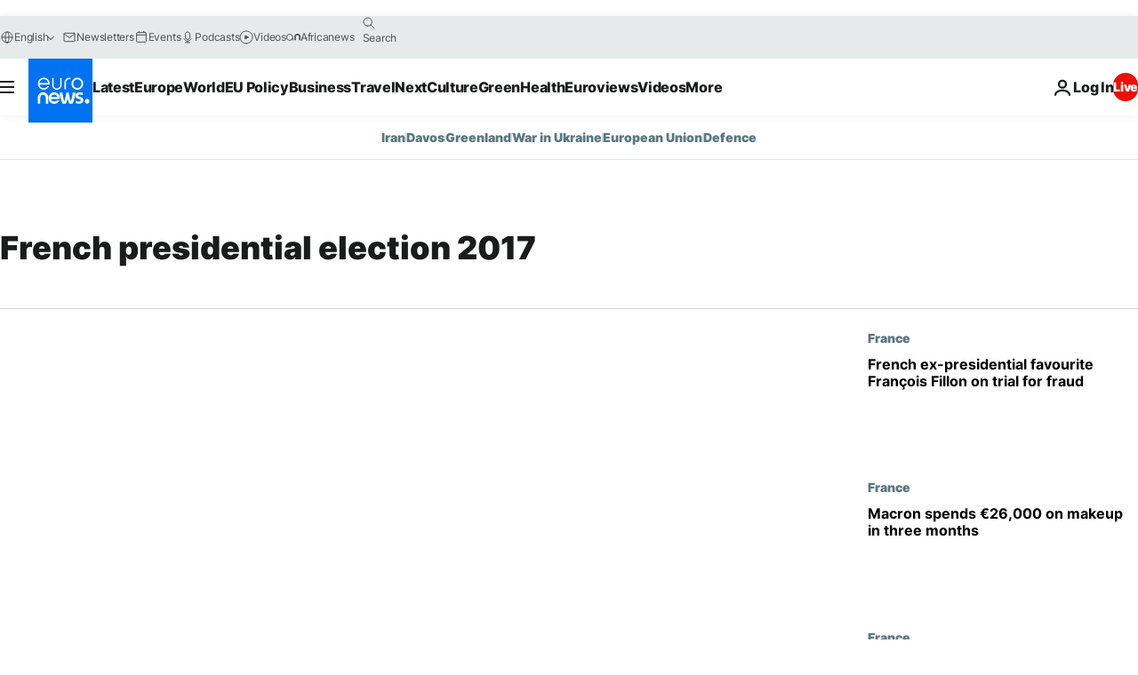

--- FILE ---
content_type: text/html; charset=UTF-8
request_url: https://www.euronews.com/tag/french-presidential-election-2017
body_size: 29840
content:

<!DOCTYPE html>
<html lang="en">
<head>
  <meta charset="UTF-8">
      <title>French presidential election 2017 | Euronews</title>
<meta name="description" content="Information about French presidential election 2017. Select the subjects you want to know more about on euronews.com">
<meta name="keywords" content="French presidential election 2017">
<meta name="robots" content="max-snippet:-1, max-image-preview:large">
<meta name="news_keywords" content="French presidential election 2017">
<link rel="canonical" href="https://www.euronews.com/tag/french-presidential-election-2017">
<link rel="alternate" hreflang="en" href="https://www.euronews.com/tag/french-presidential-election-2017">
<link rel="alternate" hreflang="fr" href="https://fr.euronews.com/tag/election-presidentielle-francaise-2017">
<link rel="alternate" hreflang="de" href="https://de.euronews.com/tag/praesidentschaftswahl-in-frankreich-2017">
<link rel="alternate" hreflang="it" href="https://it.euronews.com/tag/elezioni-presidenziali-francesi-2017">
<link rel="alternate" hreflang="es" href="https://es.euronews.com/tag/elecciones-presidenciales-francesas-2017">
<link rel="alternate" hreflang="pt" href="https://pt.euronews.com/tag/eleices-presidenciais-francesas-2017">
<link rel="alternate" hreflang="ru" href="https://ru.euronews.com/tag/french-presidential-election-2017">
<link rel="alternate" hreflang="ar" href="https://arabic.euronews.com/tag/french-presidential-election-2017">
<link rel="alternate" hreflang="tr" href="https://tr.euronews.com/tag/fransa-cumhurbaskanligi-secimi-2017">
<link rel="alternate" hreflang="fa" href="https://parsi.euronews.com/tag/french-presidential-election-2017">
<link rel="alternate" hreflang="el" href="https://gr.euronews.com/tag/french-presidential-election-2017">
<link rel="alternate" hreflang="hu" href="https://hu.euronews.com/tag/francia-elnokvalasztas-2017">
<link rel="alternate" hreflang="x-default" href="https://www.euronews.com">
<meta property="og:locale" content="en-GB">
<meta property="og:url" content="https://www.euronews.com/tag/french-presidential-election-2017">
<meta property="og:site_name" content="euronews">
<meta property="og:type" content="website">
<meta property="og:title" content="French presidential election 2017 | Euronews">
<meta property="og:description" content="Information about French presidential election 2017. Select the subjects you want to know more about on euronews.com">
<meta property="og:image" content="https://static.euronews.com/website/images/euronews-og-image-1200x675.png">
<meta property="og:image:width" content="1200">
<meta property="og:image:height" content="675">
<meta property="og:image:type" content="image/png">
<meta property="og:image:alt" content="French presidential election 2017 | Euronews">
<meta property="og:locale:alternate" content="en-GB">
<meta property="og:locale:alternate" content="fr-FR">
<meta property="og:locale:alternate" content="de-DE">
<meta property="og:locale:alternate" content="it-IT">
<meta property="og:locale:alternate" content="es-ES">
<meta property="og:locale:alternate" content="pt-PT">
<meta property="og:locale:alternate" content="ru-RU">
<meta property="og:locale:alternate" content="ar-AE">
<meta property="og:locale:alternate" content="tr-TR">
<meta property="og:locale:alternate" content="fa-IR">
<meta property="og:locale:alternate" content="el-GR">
<meta property="og:locale:alternate" content="hu-HU">
<meta name="twitter:site" content="@euronews">
<meta name="twitter:title" content="French presidential election 2017 | Euronews">
<meta name="twitter:description" content="Information about French presidential election 2017. Select the subjects you want to know more about on euronews.com">
<meta name="twitter:card" content="summary_large_image">
<meta name="twitter:image" content="https://static.euronews.com/website/images/euronews-og-image-1200x675.png">
<meta name="twitter:image:alt" content="French presidential election 2017 | Euronews">
<meta property="fb:pages" content="101402598109" />

            <link rel="apple-touch-icon" href="/apple-touch-icon.png">
  <link rel="apple-touch-icon" href="/apple-touch-icon-precomposed.png">
  <link rel="apple-touch-icon" sizes="57x57" href="/apple-touch-icon-57x57.png">
  <link rel="apple-touch-icon" sizes="60x60" href="/apple-touch-icon-60x60.png">
  <link rel="apple-touch-icon" sizes="72x72" href="/apple-touch-icon-72x72.png">
  <link rel="apple-touch-icon" sizes="76x76" href="/apple-touch-icon-76x76.png">
  <link rel="apple-touch-icon" sizes="114x114" href="/apple-touch-icon-114x114.png">
  <link rel="apple-touch-icon" sizes="120x120" href="/apple-touch-icon-120x120.png">
  <link rel="apple-touch-icon" sizes="120x120" href="/apple-touch-icon-120x120-precomposed.png">
  <link rel="apple-touch-icon" sizes="144x144" href="/apple-touch-icon-144x144.png">
  <link rel="apple-touch-icon" sizes="152x152" href="/apple-touch-icon-152x152.png">
  <link rel="apple-touch-icon" sizes="152x152" href="/apple-touch-icon-152x152-precomposed.png">
  <link rel="apple-touch-icon" sizes="180x180" href="/apple-touch-icon-180x180.png">
  <link rel="android-icon" sizes="192x192" href="/android-icon-192x192.png">
  <link rel="icon" sizes="16x16" href="/favicon-16x16.png">
  <link rel="icon" sizes="32x32" href="/favicon-32x32.png">
  <link rel="icon" sizes="48x48" href="/favicon.ico">
  <link rel="icon" sizes="96x96" href="/favicon-96x96.png">
  <link rel="icon" sizes="160x160" href="/favicon-160x160.png">
  <link rel="icon" sizes="192x192" href="/favicon-192x192.png">

    <link rel="manifest" href="/manifest.json">
  <meta name="theme-color" content="#ffffff">

  <link rel="home" href="/" title="homepage">


          <script type="application/ld+json">{
    "@context": "https://schema.org/",
    "@type": "WebSite",
    "name": "Euronews.com",
    "url": "https://www.euronews.com/",
    "potentialAction": {
        "@type": "SearchAction",
        "target": "https://www.euronews.com/search?query={search_term_string}",
        "query-input": "required name=search_term_string"
    },
    "sameAs": [
        "https://www.facebook.com/euronews",
        "https://twitter.com/euronews",
        "https://flipboard.com/@euronews",
        "https://www.instagram.com/euronews.tv/",
        "https://www.linkedin.com/company/euronews"
    ]
}</script>
      
    <meta name="application-name" content="euronews.com">

            <meta name="viewport" content="width=device-width, minimum-scale=1, initial-scale=1">

  
                <meta name="dfp-data" content="{&quot;rootId&quot;:&quot;6458&quot;,&quot;adUnit&quot;:&quot;&quot;,&quot;keyValues&quot;:[],&quot;level1&quot;:&quot;euronews_new&quot;,&quot;lazyLoadingOffset&quot;:300,&quot;hasSwipe&quot;:false,&quot;disabledAdSlots&quot;:[]}">

            <meta name="adobe-analytics-data" content="{&quot;site&quot;:{&quot;platform&quot;:&quot;&quot;,&quot;language&quot;:&quot;en&quot;,&quot;primarylanguage&quot;:&quot;&quot;,&quot;secondarylanguage&quot;:&quot;&quot;,&quot;environment&quot;:&quot;prod&quot;,&quot;brand&quot;:&quot;euronews&quot;,&quot;servicetype&quot;:&quot;web&quot;,&quot;version&quot;:&quot;15.9.2&quot;},&quot;page&quot;:{&quot;pagename&quot;:&quot;euronews.multi.tags.multi.french-presidential-election-2017&quot;,&quot;pagehasad&quot;:&quot;&quot;,&quot;pagenumads&quot;:&quot;&quot;,&quot;sitesection&quot;:&quot;&quot;,&quot;sitesubsection1&quot;:&quot;&quot;,&quot;sitesubsection2&quot;:&quot;&quot;,&quot;pagetype&quot;:&quot;page&quot;,&quot;pageurl&quot;:&quot;www.euronews.com\/tag\/french-presidential-election-2017&quot;,&quot;pagedownloadtime&quot;:&quot;&quot;,&quot;vertical&quot;:&quot;multi&quot;,&quot;theme&quot;:&quot;tags&quot;,&quot;program&quot;:&quot;multi&quot;,&quot;contenttype&quot;:&quot;txt&quot;,&quot;menustatus&quot;:&quot;&quot;,&quot;pagereload&quot;:&quot;&quot;,&quot;pagedisplaybreakpoint&quot;:&quot;&quot;,&quot;displaybreakingnewsbar&quot;:&quot;none&quot;,&quot;swipe&quot;:&quot;none&quot;,&quot;urlpath&quot;:&quot;www.euronews.com\/tag\/french-presidential-election-2017&quot;},&quot;search&quot;:{&quot;keyword&quot;:&quot;&quot;,&quot;searchresult&quot;:&quot;&quot;},&quot;uv&quot;:{&quot;uvid&quot;:&quot;&quot;,&quot;logged&quot;:&quot;&quot;,&quot;isbot&quot;:&quot;&quot;},&quot;article&quot;:{&quot;eventid&quot;:&quot;none&quot;,&quot;storyid&quot;:&quot;none&quot;,&quot;updatedate&quot;:&quot;none&quot;,&quot;title&quot;:&quot;none&quot;,&quot;format&quot;:&quot;none&quot;,&quot;nbdayssincepublication&quot;:&quot;none&quot;,&quot;articlepromotedtobcs&quot;:&quot;&quot;,&quot;articlepromotedtohp&quot;:&quot;&quot;,&quot;technicaltags&quot;:&quot;none&quot;,&quot;contenttaxonomy&quot;:&quot;none&quot;,&quot;gallerynumber&quot;:&quot;none&quot;},&quot;login&quot;:{&quot;subscriptiontype&quot;:&quot;other&quot;,&quot;dailynl&quot;:&quot;none&quot;},&quot;video&quot;:{&quot;videoid&quot;:&quot;none&quot;,&quot;youtubevideoid&quot;:&quot;none&quot;,&quot;dailymotionvideoid&quot;:&quot;none&quot;,&quot;housenumbervidid&quot;:&quot;none&quot;,&quot;name&quot;:&quot;none&quot;,&quot;publicationdate&quot;:&quot;none&quot;,&quot;type&quot;:&quot;none&quot;,&quot;duration&quot;:&quot;none&quot;,&quot;isinplaylist&quot;:&quot;none&quot;,&quot;playlistname&quot;:&quot;none&quot;,&quot;haspreview&quot;:&quot;none&quot;,&quot;viewmode&quot;:&quot;none&quot;,&quot;playername&quot;:&quot;none&quot;,&quot;playlistnumitems&quot;:&quot;none&quot;,&quot;playlistposition&quot;:&quot;none&quot;,&quot;soundstatus&quot;:&quot;none&quot;},&quot;component&quot;:{&quot;name&quot;:&quot;&quot;,&quot;type&quot;:&quot;&quot;,&quot;action&quot;:&quot;&quot;,&quot;pagename&quot;:&quot;&quot;,&quot;actiondetail&quot;:&quot;&quot;},&quot;newsletter&quot;:{&quot;name&quot;:&quot;&quot;,&quot;location&quot;:&quot;&quot;},&quot;cm&quot;:{&quot;ssf&quot;:&quot;1&quot;},&quot;thirdPartiesDisabled&quot;:[],&quot;sendDate&quot;:null}">
  
    <meta name="app-contexts" content="[&quot;main&quot;]" >

          <link rel="preload" as="style" href="/build/e09c9fcfcc074bccb6b0-reduce-cls.css">
    <link rel="preload" as="style" href="/build/60f2680ec86092ed27b8-common.css">
    <link rel="preload" as="style" href="/build/2704ee1d94cf0ae161ea-trumps.css">
    <link rel="preload" as="style" href="/build/1e29222cf9b97f50ec61-header.css">
              <link rel="preload" as="script" href="https://securepubads.g.doubleclick.net/tag/js/gpt.js" />
      

  <link rel="preload" as="style" href="/build/e2475b434d85263363d3-blocks.css">

            <style>
    #accessibility-bar,#c-burger-button-checkbox,#c-language-switcher-list-open,.c-breaking-news,.c-language-switcher__list,.c-search-form__loader, .o-site-hr__second-level__dropdown,.o-site-hr__second-level__dropdown-mask,.o-site-hr__sidebar,.o-site-hr__sidebar-mask{display:none}
    .c-bar-now .c-tags-list,.c-bar-now__container,.c-navigation-bar,.c-navigation-bar__wrappable-list,.c-search-form.c-search-engine,.o-site-hr__first-level__container,.o-site-hr__second-level__container,.o-site-hr__second-level__links,.o-site-hr__second-level__burger-logo,.c-burger-button{display:flex}

    @supports (content-visibility: hidden) {
      .o-site-hr__second-level__dropdown,.o-site-hr__sidebar {
        display: flex;
        content-visibility: hidden;
      }
    }
  </style>

    <link rel="stylesheet" href="/build/e09c9fcfcc074bccb6b0-reduce-cls.css">
    <link rel="stylesheet" href="/build/60f2680ec86092ed27b8-common.css">
    <link rel="stylesheet" href="/build/2704ee1d94cf0ae161ea-trumps.css">
    <link rel="stylesheet" href="/build/1e29222cf9b97f50ec61-header.css">
    <link rel="stylesheet" href="/build/509b54a72fb69fe05136-didomi.css">

  
    
    <link rel="stylesheet" href="/build/e2475b434d85263363d3-blocks.css">

        <style>@font-face{font-family: "Arial size-adjust";font-style: normal;font-weight: 400;font-display: swap;src: local("Arial");size-adjust: 102.5%;}body{font-family: 'Arial size-adjust', Arial, sans-serif;}</style>

    
          <link rel="stylesheet" href="/build/0a99ec3795784c5a8509-fonts.css" media="print" onload="this.media=&#039;all&#039;">
          
      
  
              <link rel="preconnect" href="https://static.euronews.com">
      <link rel="preconnect" href="https://api.privacy-center.org">
      <link rel="preconnect" href="https://sdk.privacy-center.org">
      <link rel="preconnect" href="https://www.googletagservices.com">
      <link rel="preconnect" href="https://pagead2.googlesyndication.com">
              <link rel="dns-prefetch" href="//scripts.opti-digital.com">
                  <link rel="dns-prefetch" href="https://connect.facebook.net">
                  <link rel="dns-prefetch" href="https://ping.chartbeat.net">
        <link rel="dns-prefetch" href="https://static.chartbeat.com">
        
    <script>
  window.euronewsEnvs = JSON.parse('{"PUBLIC_GIGYA_API_KEY":"4_G3z5aGNUymdcrkV9z9qOAg","PUBLIC_INSIDER_PARTNER_NAME":"euronewsfr","PUBLIC_INSIDER_PARTNER_ID":"10008155","PUBLIC_APP_ENV":"prod","PUBLIC_URLS_BASE":"euronews.com"}');
</script>


  <script> performance.mark('enw-first-script'); </script>
                <script id="euronews-initial-server-data">
                              window.getInitialServerData = () => ({"context":{"website":"euronews","pageType":"articlelisttag","servicetype":"web","features":["euronewsUUIDManager","userNavigationActivity","didomi","googleGpt","advertisingOptiDigital","wallpaper","DVTargetingSignalsManager","bombora","insider","scrollRestore","adobe"],"featureFlipping":{"fast":{"adobe":{"languages":{"en":true,"fr":true,"de":true,"it":true,"es":true,"pt":true,"tr":true,"pl":true,"ru":true,"ar":true,"fa":true,"el":true,"hu":true},"thirdpart":true,"description":"Analytics tracking"},"adobeAudienceManager":{"languages":{"en":true,"fr":true,"de":true,"it":true,"es":true,"pt":true,"tr":true,"pl":true,"ru":true,"ar":true,"fa":true,"el":true,"hu":true},"thirdpart":true,"description":"_"},"adsAutorefresh":{"languages":{"en":false,"ar":false,"de":false,"el":false,"es":false,"fa":false,"fr":false,"hu":false,"it":false,"pt":false,"ru":false,"tr":false,"pl":false},"thirdpart":false,"description":"Permet un autorefresh auto des pubs toutes les X secondes"},"adsLazyloading":{"languages":{"en":true,"fr":true,"de":true,"it":true,"es":true,"pt":true,"tr":true,"pl":true,"ru":true,"ar":true,"fa":true,"el":true,"hu":true},"thirdpart":false,"description":"Permet d\u2019afficher les pubs au fur \u00e0 mesure du scroll d\u2019un utilisateur sur nos pages, ce qui permet d\u2019acc\u00e9l\u00e9rer le chargement du haut de page"},"advertising":{"languages":{"en":false,"fr":false,"de":false,"it":false,"es":false,"pt":false,"tr":false,"pl":false,"ru":false,"ar":false,"fa":false,"el":false,"hu":false},"thirdpart":false,"description":"to enable new advertising core (while double run, we use old advertising when this key is off)"},"advertisingOptiDigital":{"languages":{"en":true,"fr":true,"de":true,"it":true,"es":true,"pt":true,"tr":true,"pl":true,"ru":true,"ar":true,"fa":true,"el":true,"hu":true},"thirdpart":true,"description":"New Advertising management with OptiDigital"},"advertisingSingleRequestMode":{"languages":{"en":false,"ar":false,"de":false,"el":false,"es":false,"fa":false,"fr":false,"hu":false,"it":false,"pt":false,"ru":false,"tr":false,"pl":false},"thirdpart":false,"description":"WARNING: WHEN TURNED ON IT MAKES AD REQUEST COUNT EXPLODE AND LEADS TO TERRIBLE IMPRESSION\/REQUEST RATIO\nenable singleRequest mode for new advertising implementation (will do multirequest if disabled)"},"analytics":{"languages":{"en":true,"fr":true,"de":true,"it":true,"es":true,"pt":true,"tr":true,"pl":true,"ru":true,"ar":true,"fa":true,"el":true,"hu":true},"thirdpart":false,"description":"_"},"autorefresh":{"languages":{"en":true,"fr":true,"de":true,"it":true,"es":true,"pt":true,"tr":true,"pl":true,"ru":true,"ar":true,"fa":true,"el":true,"hu":true},"thirdpart":false,"description":"_"},"bcovery":{"languages":{"en":false,"ar":false,"de":false,"el":false,"es":false,"fa":false,"fr":false,"hu":false,"it":false,"pt":false,"ru":false,"tr":false,"pl":false},"thirdpart":true,"description":"_"},"bombora":{"languages":{"en":true,"fr":true,"de":true,"it":true,"es":true,"pt":true,"tr":true,"pl":true,"ru":true,"ar":true,"fa":false,"el":true,"hu":true},"thirdpart":true,"description":"_"},"bomboraStandardTag":{"languages":{"en":true,"fr":true,"de":true,"it":true,"es":true,"pt":true,"tr":true,"pl":true,"ru":true,"ar":true,"fa":false,"el":true,"hu":true},"thirdpart":true,"description":"_"},"breakingNewsBanner":{"languages":{"en":true,"fr":true,"de":true,"it":true,"es":true,"pt":true,"tr":true,"pl":true,"ru":true,"ar":true,"fa":true,"el":true,"hu":true},"thirdpart":false,"description":"_"},"caption":{"languages":{"en":true,"fr":true,"de":true,"it":true,"es":true,"pt":true,"tr":true,"pl":true,"ru":true,"ar":true,"fa":true,"el":true,"hu":true},"thirdpart":false,"description":"_"},"chartbeat":{"languages":{"en":true,"fr":true,"de":true,"it":true,"es":true,"pt":true,"tr":true,"pl":true,"ru":true,"ar":true,"fa":true,"el":true,"hu":true},"thirdpart":true,"description":"chartbeat.js is the Javascript code for the standard web tracking"},"chartbeat_mab":{"languages":{"en":true,"fr":true,"de":true,"it":true,"es":true,"pt":true,"tr":true,"pl":true,"ru":true,"ar":true,"fa":true,"el":true,"hu":true},"thirdpart":true,"description":"chartbeat_mab.js is the library for Chartbeat's headline testing functionality"},"connatix":{"languages":{"en":true,"fr":true,"de":true,"it":true,"es":true,"pt":true,"tr":true,"pl":true,"ru":true,"ar":true,"fa":true,"el":true,"hu":true},"thirdpart":true,"description":"_"},"connatixSticky":{"languages":{"en":false,"fr":false,"de":false,"it":false,"es":false,"pt":false,"tr":false,"pl":false,"ru":false,"ar":false,"fa":false,"el":false,"hu":false},"thirdpart":false,"description":"_"},"consentTemplates":{"languages":{"en":false,"fr":false,"de":false,"it":false,"es":false,"pt":false,"tr":false,"pl":false,"ru":false,"ar":false,"fa":false,"el":false,"hu":false},"thirdpart":false,"description":"consent notices (Didomi, ...)"},"dailymotion":{"languages":{"en":true,"fr":true,"de":true,"it":true,"es":true,"pt":true,"tr":true,"pl":true,"ru":false,"ar":true,"fa":false,"el":true,"hu":true},"thirdpart":false,"description":"_"},"datalayerManager":{"languages":{"en":false,"ar":false,"de":false,"el":false,"es":false,"fa":false,"fr":false,"hu":false,"it":false,"pt":false,"ru":false,"tr":false,"pl":false},"thirdpart":false,"description":"_"},"didomi":{"languages":{"en":true,"fr":true,"de":true,"it":true,"es":true,"pt":true,"tr":true,"pl":true,"ru":true,"ar":true,"fa":true,"el":true,"hu":true},"thirdpart":true,"description":null},"doubleVerify":{"languages":{"en":true,"fr":true,"de":true,"it":true,"es":true,"pt":true,"tr":true,"pl":true,"ru":true,"ar":true,"fa":true,"el":true,"hu":true},"thirdpart":true,"description":"_"},"durationMedia":{"languages":{"en":true,"fr":true,"de":true,"it":true,"es":true,"pt":true,"tr":true,"pl":true,"ru":true,"ar":true,"fa":true,"el":true,"hu":true},"thirdpart":true,"description":"_"},"DVTargetingSignalsManager":{"languages":{"en":true,"fr":true,"de":true,"it":true,"es":true,"pt":true,"tr":true,"pl":true,"ru":true,"ar":true,"fa":true,"el":true,"hu":true},"thirdpart":false,"description":"This feature aims to manage DV Targeting Signals.\r\nFor example: retrieving Targeting Signals, updating the advertising Datalayer, and storing DV Contextual Signals to the database."},"euronewsUUIDManager":{"languages":{"en":true,"fr":true,"de":true,"it":true,"es":true,"pt":true,"tr":true,"pl":true,"ru":true,"ar":true,"fa":true,"el":true,"hu":true},"thirdpart":false,"description":"This feature ensures each client has a persistent UUID by retrieving it from IndexedDB or cookies, or generating and storing one if it doesn\u2019t exist. The UUID is used by other features and services for consistent client identification."},"facebook":{"languages":{"en":true,"fr":true,"de":true,"it":true,"es":true,"pt":true,"tr":true,"pl":true,"ru":true,"ar":true,"fa":true,"el":true,"hu":true},"thirdpart":true,"description":null},"football":{"languages":{"en":true,"fr":true,"de":true,"it":true,"es":true,"pt":true,"tr":true,"pl":false,"ru":true,"ar":true,"fa":true,"el":true,"hu":true},"thirdpart":false,"description":"This FF is made to manage FootballLeagueDataHandler service"},"footballLeagueResults":{"languages":{"en":true,"ar":true,"de":true,"el":true,"es":true,"fa":true,"fr":true,"hu":true,"it":true,"pt":true,"ru":true,"tr":true,"pl":false},"thirdpart":false,"description":"This is for the service that manage the display\/management of the widget of football league results that we can find on the home page and other footblall pages"},"gallery":{"languages":{"en":true,"fr":true,"de":true,"it":true,"es":true,"pt":true,"tr":true,"pl":true,"ru":true,"ar":true,"fa":true,"el":true,"hu":true},"thirdpart":false,"description":"Widget Gallery"},"geoBlocking":{"languages":{"en":true,"ar":true,"de":true,"el":true,"es":true,"fa":true,"fr":true,"hu":true,"it":true,"pt":true,"ru":true,"tr":true,"pl":true},"thirdpart":false,"description":"_"},"geoedge":{"languages":{"en":true,"fr":true,"de":true,"it":true,"es":true,"pt":true,"tr":true,"pl":true,"ru":true,"ar":true,"fa":true,"el":true,"hu":true},"thirdpart":true,"description":"_"},"gigya":{"languages":{"en":true,"fr":true,"de":true,"it":true,"es":true,"pt":true,"tr":true,"pl":true,"ru":true,"ar":true,"fa":true,"el":true,"hu":true},"thirdpart":false,"description":"Login Euronews via SAP\/GIGYA"},"global_footer":{"languages":{"en":true,"fr":true,"de":true,"it":true,"es":true,"pt":true,"tr":true,"pl":true,"ru":true,"ar":true,"fa":true,"el":true,"hu":true},"thirdpart":true,"description":null},"googleGpt":{"languages":{"en":true,"fr":true,"de":true,"it":true,"es":true,"pt":true,"tr":true,"pl":true,"ru":true,"ar":true,"fa":true,"el":true,"hu":true},"thirdpart":true,"description":"GPT is mandatory for all the advertisement stack"},"google_analytics":{"languages":{"en":false,"ar":false,"de":false,"el":false,"es":false,"fa":false,"fr":false,"hu":false,"it":false,"pt":false,"ru":false,"tr":false,"pl":false},"thirdpart":true,"description":"_"},"google_gtm":{"languages":{"en":true,"fr":true,"de":true,"it":true,"es":true,"pt":true,"tr":true,"pl":true,"ru":true,"ar":true,"fa":true,"el":true,"hu":true},"thirdpart":true,"description":null},"grafanaFaro":{"languages":{"en":false,"fr":false,"de":false,"it":false,"es":false,"pt":false,"tr":false,"pl":false,"ru":false,"ar":false,"fa":false,"el":false,"hu":false},"thirdpart":false,"description":"_"},"gtag":{"languages":{"en":true,"fr":true,"de":true,"it":true,"es":true,"pt":true,"tr":true,"pl":true,"ru":true,"ar":true,"fa":true,"el":true,"hu":true},"thirdpart":true,"description":"_"},"header_redesign":{"languages":{"en":true,"fr":true,"de":true,"it":true,"es":true,"pt":true,"tr":true,"pl":true,"ru":true,"ar":true,"fa":true,"el":true,"hu":true},"thirdpart":false,"description":"FF qui active l'affichage du Header Redesign"},"home_new_design":{"languages":{"en":false,"fr":false,"de":false,"it":false,"es":false,"pt":false,"tr":false,"pl":false,"ru":false,"ar":false,"fa":false,"el":false,"hu":false},"thirdpart":false,"description":"Home New Design 2025"},"https":{"languages":{"en":true,"fr":true,"de":true,"it":true,"es":true,"pt":true,"tr":true,"pl":true,"ru":true,"ar":true,"fa":true,"el":true,"hu":true},"thirdpart":false,"description":null},"iaDisclaimerReporting":{"languages":{"en":true,"fr":true,"de":true,"it":true,"es":true,"pt":true,"tr":true,"pl":true,"ru":true,"ar":true,"fa":true,"el":true,"hu":true},"thirdpart":false,"description":"Display the IA Disclaimer"},"insider":{"languages":{"en":true,"fr":true,"de":true,"it":true,"es":true,"pt":true,"tr":true,"pl":true,"ru":true,"ar":true,"fa":true,"el":true,"hu":true},"thirdpart":true,"description":"_"},"jobbio":{"languages":{"en":false,"fr":false,"de":false,"it":false,"es":false,"pt":false,"tr":false,"pl":false,"ru":false,"ar":false,"fa":false,"el":false,"hu":false},"thirdpart":true,"description":"_"},"justIn":{"languages":{"en":true,"fr":true,"de":true,"it":true,"es":true,"pt":true,"tr":true,"pl":true,"ru":true,"ar":true,"fa":true,"el":true,"hu":true},"thirdpart":false,"description":"_"},"justInTimeline":{"languages":{"en":true,"fr":true,"de":true,"it":true,"es":true,"pt":true,"tr":true,"pl":true,"ru":true,"ar":true,"fa":true,"el":true,"hu":true},"thirdpart":false,"description":"Justin template new design 2025"},"lazyblock":{"languages":{"en":false,"ar":false,"de":false,"el":false,"es":false,"fa":false,"fr":false,"hu":true,"it":false,"pt":false,"ru":false,"tr":true,"pl":false},"thirdpart":false},"lazyload":{"languages":{"en":true,"fr":true,"de":true,"it":true,"es":true,"pt":true,"tr":true,"pl":true,"ru":true,"ar":true,"fa":true,"el":true,"hu":true},"thirdpart":false,"description":"_"},"leaderboardUnderHeader":{"languages":{"en":true,"ar":true,"de":false,"el":false,"es":false,"fa":true,"fr":false,"hu":false,"it":false,"pt":false,"ru":false,"tr":false,"pl":false},"thirdpart":false,"description":"main leaderboard under header instead of above on article page"},"linkObfuscator":{"languages":{"en":true,"fr":true,"de":true,"it":true,"es":true,"pt":true,"tr":true,"pl":true,"ru":true,"ar":true,"fa":true,"el":true,"hu":true},"thirdpart":false,"description":"This feature aims to obfuscate all links for which the obfuscation is implemented in the Twig template."},"liveramp":{"languages":{"en":true,"fr":true,"de":true,"it":true,"es":true,"pt":true,"tr":true,"pl":true,"ru":true,"ar":true,"fa":true,"el":true,"hu":true},"thirdpart":true,"description":"https:\/\/liveramp.com\/"},"login":{"languages":{"en":true,"fr":true,"de":true,"it":true,"es":true,"pt":true,"tr":true,"pl":true,"ru":true,"ar":true,"fa":true,"el":true,"hu":true},"thirdpart":false,"description":"Allow login for Gigya"},"loginWall":{"languages":{"en":false,"fr":true,"de":false,"it":false,"es":true,"pt":false,"tr":false,"pl":false,"ru":false,"ar":false,"fa":false,"el":false,"hu":false},"thirdpart":false,"description":"_"},"longerCacheStrategy":{"languages":{"en":true,"fr":true,"de":true,"it":true,"es":true,"pt":true,"tr":true,"pl":true,"ru":true,"ar":true,"fa":true,"el":true,"hu":true},"thirdpart":false,"description":"Enable longer cache on various pages (see EW-5784)"},"nativo":{"languages":{"en":true,"fr":true,"de":true,"it":true,"es":true,"pt":true,"tr":true,"pl":true,"ru":true,"ar":true,"fa":true,"el":true,"hu":true},"thirdpart":false,"description":"_"},"new_liveblogging":{"languages":{"en":true,"fr":true,"de":true,"it":true,"es":true,"pt":true,"tr":true,"pl":true,"ru":true,"ar":true,"fa":true,"el":true,"hu":true},"thirdpart":false,"description":"Activate new Arena liveblogging feature (with TypeScript service)"},"nonli":{"languages":{"en":true,"fr":true,"de":true,"it":true,"es":true,"pt":true,"tr":true,"pl":true,"ru":true,"ar":true,"fa":true,"el":true,"hu":true},"thirdpart":true,"description":"This TP replace echobox to publish automatically our articles on social networks"},"outbrain":{"languages":{"en":true,"fr":true,"de":true,"it":true,"es":true,"pt":true,"tr":true,"pl":true,"ru":true,"ar":true,"fa":true,"el":true,"hu":true},"thirdpart":true,"description":"_"},"outbrain_lazyloading":{"languages":{"en":true,"fr":true,"de":true,"it":true,"es":true,"pt":true,"tr":true,"pl":true,"ru":true,"ar":true,"fa":true,"el":true,"hu":true},"thirdpart":true,"description":"_"},"ownpage":{"languages":{"en":true,"ar":true,"de":true,"el":true,"es":true,"fa":true,"fr":true,"hu":true,"it":true,"pt":true,"ru":true,"tr":true,"pl":false},"thirdpart":true,"description":"newsletter"},"pfp-ima":{"languages":{"en":false,"ar":false,"de":false,"el":false,"es":false,"fa":false,"fr":false,"hu":false,"it":false,"pt":false,"ru":false,"tr":false,"pl":false},"thirdpart":false,"description":"_"},"pfpLive":{"languages":{"en":true,"fr":true,"de":true,"it":true,"es":true,"pt":true,"tr":true,"pl":true,"ru":true,"ar":true,"fa":false,"el":true,"hu":true},"thirdpart":false,"description":"_"},"pfpVOD":{"languages":{"en":true,"fr":true,"de":true,"it":true,"es":true,"pt":true,"tr":true,"pl":true,"ru":false,"ar":true,"fa":false,"el":true,"hu":true},"thirdpart":false,"description":"_"},"player_lazyload_click":{"languages":{"en":true,"fr":true,"de":true,"it":true,"es":true,"pt":true,"tr":true,"pl":true,"ru":true,"ar":true,"fa":true,"el":true,"hu":true},"thirdpart":false,"description":null},"scribblelive":{"languages":{"en":true,"ar":true,"de":true,"el":true,"es":true,"fa":true,"fr":true,"hu":true,"it":true,"pt":true,"ru":true,"tr":true,"pl":false},"thirdpart":true},"scrollRestore":{"languages":{"en":true,"fr":true,"de":true,"it":true,"es":true,"pt":true,"tr":true,"pl":true,"ru":true,"ar":true,"fa":true,"el":true,"hu":true},"thirdpart":false,"description":"This feature sets the browser's scrollRestoration property to 'manual', ensuring the scroll position resets to the top of the page upon refresh"},"search":{"languages":{"en":true,"fr":true,"de":true,"it":true,"es":true,"pt":true,"tr":true,"pl":true,"ru":true,"ar":true,"fa":true,"el":true,"hu":true},"thirdpart":false,"description":"_"},"sentry":{"languages":{"en":true,"fr":true,"de":true,"it":true,"es":true,"pt":true,"tr":true,"pl":true,"ru":true,"ar":true,"fa":true,"el":true,"hu":true},"thirdpart":true,"description":"APM - Technical TP"},"socialManager":{"languages":{"en":true,"fr":true,"de":true,"it":true,"es":true,"pt":true,"tr":true,"pl":true,"ru":true,"ar":true,"fa":true,"el":true,"hu":true},"thirdpart":false,"description":"Social manager TS service for social network popup management"},"StickyFloor":{"languages":{"en":true,"fr":true,"de":true,"it":true,"es":true,"pt":true,"tr":true,"pl":true,"ru":true,"ar":true,"fa":true,"el":true,"hu":true},"thirdpart":false,"description":null},"streamAMP":{"languages":{"en":false,"ar":false,"de":false,"el":false,"es":false,"fa":false,"fr":false,"hu":false,"it":false,"pt":false,"ru":false,"tr":false,"pl":false},"thirdpart":true},"style_css_site_header":{"languages":{"en":false,"ar":false,"de":false,"el":false,"es":false,"fa":false,"fr":false,"hu":false,"it":false,"pt":false,"ru":false,"tr":false,"pl":false},"thirdpart":false,"description":"Ex\u00e9cuter le CSS du Site Header dans directement dans <style> dans <head>, et en premier, ind\u00e9pendamment des autres fichiers CSS."},"survey_popup":{"languages":{"en":false,"fr":false,"de":false,"it":false,"es":false,"pt":false,"tr":false,"pl":false,"ru":false,"ar":false,"fa":false,"el":false,"hu":false},"thirdpart":false,"description":null},"swiper":{"languages":{"en":true,"fr":true,"de":true,"it":true,"es":true,"pt":true,"tr":true,"pl":true,"ru":true,"ar":true,"fa":true,"el":true,"hu":true},"thirdpart":false,"description":"_"},"swipe_article":{"languages":{"en":true,"fr":true,"de":true,"it":true,"es":true,"pt":true,"tr":true,"pl":true,"ru":true,"ar":true,"fa":true,"el":true,"hu":true},"thirdpart":false,"description":"_"},"teads":{"languages":{"en":true,"fr":true,"de":true,"it":true,"es":true,"pt":true,"tr":true,"pl":true,"ru":true,"ar":true,"fa":true,"el":true,"hu":true},"thirdpart":true,"description":"Renomm\u00e9e depuis \"teadsCookielessTag\" pour le nouveau script advertising."},"teadsCookielessTag":{"languages":{"en":true,"fr":true,"de":true,"it":true,"es":true,"pt":true,"tr":true,"pl":true,"ru":true,"ar":true,"fa":true,"el":true,"hu":true},"thirdpart":true,"description":"Ancienne cl\u00e9, utilis\u00e9e avec l'ancien script advertising, remplac\u00e9e par \"teads\"."},"telemetry-php":{"languages":{"en":false,"fr":false,"de":false,"it":false,"es":false,"pt":false,"tr":false,"pl":false,"ru":false,"ar":false,"fa":false,"el":false,"hu":false},"thirdpart":false,"description":"D\u00e9sactive l'Open Telemetry -> Grafana\r\nSur le site cot\u00e9 FRONT\/PHP"},"telemetry-ts":{"languages":{"en":false,"fr":false,"de":false,"it":false,"es":false,"pt":false,"tr":false,"pl":false,"ru":false,"ar":false,"fa":false,"el":false,"hu":false},"thirdpart":false,"description":"Grafana openTelemetry for Front TS"},"textToSpeech":{"languages":{"en":true,"fr":true,"de":true,"it":true,"es":true,"pt":true,"tr":true,"pl":true,"ru":true,"ar":true,"fa":true,"el":true,"hu":true},"thirdpart":true,"description":"Solution de synthese vocale convertissant le texte en audio."},"tmpTestNewImageServer":{"languages":{"en":true,"fr":true,"de":true,"it":true,"es":true,"pt":true,"tr":true,"pl":true,"ru":true,"ar":true,"fa":true,"el":true,"hu":true},"thirdpart":false,"description":"this must be temporary! rewrite static.euronews.com article image to images.euronews.com"},"twitter":{"languages":{"en":true,"fr":true,"de":true,"it":true,"es":true,"pt":true,"tr":true,"pl":true,"ru":true,"ar":true,"fa":true,"el":true,"hu":true},"thirdpart":true,"description":"_"},"userNavigationActivity":{"languages":{"en":true,"fr":true,"de":true,"it":true,"es":true,"pt":true,"tr":true,"pl":true,"ru":true,"ar":true,"fa":true,"el":true,"hu":true},"thirdpart":false,"description":"Service that stores user last visited page and last language"},"video":{"languages":{"en":true,"fr":true,"de":true,"it":true,"es":true,"pt":true,"tr":true,"pl":true,"ru":true,"ar":true,"fa":true,"el":true,"hu":true},"thirdpart":false,"description":"Video Player for article pages"},"vuukle":{"languages":{"en":true,"fr":true,"de":true,"it":true,"es":true,"pt":true,"tr":true,"pl":false,"ru":true,"ar":true,"fa":true,"el":true,"hu":true},"thirdpart":true,"description":"_"},"wallpaper":{"languages":{"en":true,"fr":true,"de":true,"it":true,"es":true,"pt":true,"tr":true,"pl":true,"ru":true,"ar":true,"fa":true,"el":true,"hu":true},"thirdpart":false,"description":"_"},"weatherCarousel":{"languages":{"en":true,"fr":true,"de":true,"it":true,"es":true,"pt":true,"tr":true,"pl":true,"ru":true,"ar":true,"fa":true,"el":true,"hu":true},"thirdpart":false,"description":"Service for the carousel on the weather town page"},"weatherSearch":{"languages":{"en":true,"fr":true,"de":true,"it":true,"es":true,"pt":true,"tr":true,"pl":true,"ru":true,"ar":true,"fa":true,"el":true,"hu":true},"thirdpart":false,"description":"_"},"widgets":{"languages":{"en":true,"fr":true,"de":true,"it":true,"es":true,"pt":true,"tr":true,"pl":true,"ru":true,"ar":true,"fa":true,"el":true,"hu":true},"thirdpart":false,"description":"This is for Typescript widget service"},"yieldbird":{"languages":{"en":true,"fr":true,"de":true,"it":true,"es":true,"pt":true,"tr":true,"pl":true,"ru":true,"ar":true,"fa":true,"el":true,"hu":true},"thirdpart":true,"description":"_"},"automatad":{"languages":{"en":true,"ar":true,"de":true,"el":true,"es":true,"fa":true,"fr":true,"hu":true,"it":true,"pt":true,"ru":true,"tr":true,"pl":true},"thirdpart":true,"description":"_"},"DurationMedia":{"languages":{"en":true,"fr":true,"de":true,"it":true,"es":true,"pt":true,"tr":true,"pl":true,"ru":true,"ar":true,"fa":true,"el":true,"hu":true},"thirdpart":true,"description":"_"},"linkedinNext":{"languages":{"en":true,"ar":false,"de":false,"el":false,"es":false,"fa":false,"fr":false,"hu":false,"it":false,"pt":false,"ru":false,"tr":false,"pl":false},"thirdpart":true},"mailmunch":{"languages":{"en":true,"ar":true,"de":true,"el":true,"es":true,"fa":true,"fr":true,"hu":true,"it":true,"pt":true,"ru":true,"tr":true,"pl":false},"thirdpart":true},"popup_message_all_website":{"languages":{"en":false,"ar":false,"de":false,"el":false,"es":false,"fa":false,"fr":false,"hu":false,"it":false,"pt":false,"ru":false,"tr":false,"pl":false},"thirdpart":false},"popup_message_live":{"languages":{"en":false,"ar":false,"de":false,"el":false,"es":false,"fa":false,"fr":false,"hu":false,"it":false,"pt":false,"ru":false,"tr":false,"pl":false},"thirdpart":false},"video_autoplay":{"languages":{"en":true,"fr":true,"de":true,"it":true,"es":true,"pt":true,"tr":true,"pl":true,"ru":true,"ar":true,"fa":true,"el":true,"hu":true},"thirdpart":false,"description":null}},"slow":{"adobe":{"languages":{"en":true,"fr":true,"de":true,"it":true,"es":true,"pt":true,"tr":true,"pl":true,"ru":true,"ar":true,"fa":true,"el":true,"hu":true},"thirdpart":true,"description":"Analytics tracking"},"adobeAudienceManager":{"languages":{"en":true,"fr":true,"de":true,"it":true,"es":true,"pt":true,"tr":true,"pl":true,"ru":true,"ar":true,"fa":true,"el":true,"hu":true},"thirdpart":true,"description":"_"},"adsAutorefresh":{"languages":{"en":false,"ar":false,"de":false,"el":false,"es":false,"fa":false,"fr":false,"hu":false,"it":false,"pt":false,"ru":false,"tr":false,"pl":false},"thirdpart":false,"description":"Permet un autorefresh auto des pubs toutes les X secondes"},"adsLazyloading":{"languages":{"en":true,"fr":true,"de":true,"it":true,"es":true,"pt":true,"tr":true,"pl":true,"ru":true,"ar":true,"fa":true,"el":true,"hu":true},"thirdpart":false,"description":"Permet d\u2019afficher les pubs au fur \u00e0 mesure du scroll d\u2019un utilisateur sur nos pages, ce qui permet d\u2019acc\u00e9l\u00e9rer le chargement du haut de page"},"advertising":{"languages":{"en":false,"fr":false,"de":false,"it":false,"es":false,"pt":false,"tr":false,"pl":false,"ru":false,"ar":false,"fa":false,"el":false,"hu":false},"thirdpart":false,"description":"to enable new advertising core (while double run, we use old advertising when this key is off)"},"advertisingOptiDigital":{"languages":{"en":true,"fr":true,"de":true,"it":true,"es":true,"pt":true,"tr":true,"pl":true,"ru":true,"ar":true,"fa":true,"el":true,"hu":true},"thirdpart":true,"description":"New Advertising management with OptiDigital"},"advertisingSingleRequestMode":{"languages":{"en":false,"ar":false,"de":false,"el":false,"es":false,"fa":false,"fr":false,"hu":false,"it":false,"pt":false,"ru":false,"tr":false,"pl":false},"thirdpart":false,"description":"WARNING: WHEN TURNED ON IT MAKES AD REQUEST COUNT EXPLODE AND LEADS TO TERRIBLE IMPRESSION\/REQUEST RATIO\nenable singleRequest mode for new advertising implementation (will do multirequest if disabled)"},"analytics":{"languages":{"en":true,"fr":true,"de":true,"it":true,"es":true,"pt":true,"tr":true,"pl":true,"ru":true,"ar":true,"fa":true,"el":true,"hu":true},"thirdpart":false,"description":"_"},"autorefresh":{"languages":{"en":true,"fr":true,"de":true,"it":true,"es":true,"pt":true,"tr":true,"pl":true,"ru":true,"ar":true,"fa":true,"el":true,"hu":true},"thirdpart":false,"description":"_"},"bcovery":{"languages":{"en":false,"ar":false,"de":false,"el":false,"es":false,"fa":false,"fr":false,"hu":false,"it":false,"pt":false,"ru":false,"tr":false,"pl":false},"thirdpart":true,"description":"_"},"bombora":{"languages":{"en":true,"fr":true,"de":true,"it":true,"es":true,"pt":true,"tr":true,"pl":true,"ru":true,"ar":true,"fa":false,"el":true,"hu":true},"thirdpart":true,"description":"_"},"bomboraStandardTag":{"languages":{"en":true,"fr":true,"de":true,"it":true,"es":true,"pt":true,"tr":true,"pl":true,"ru":true,"ar":true,"fa":false,"el":true,"hu":true},"thirdpart":true,"description":"_"},"breakingNewsBanner":{"languages":{"en":true,"fr":true,"de":true,"it":true,"es":true,"pt":true,"tr":true,"pl":true,"ru":true,"ar":true,"fa":true,"el":true,"hu":true},"thirdpart":false,"description":"_"},"caption":{"languages":{"en":true,"fr":true,"de":true,"it":true,"es":true,"pt":true,"tr":true,"pl":true,"ru":true,"ar":true,"fa":true,"el":true,"hu":true},"thirdpart":false,"description":"_"},"chartbeat":{"languages":{"en":true,"fr":true,"de":true,"it":true,"es":true,"pt":true,"tr":true,"pl":true,"ru":true,"ar":true,"fa":true,"el":true,"hu":true},"thirdpart":true,"description":"chartbeat.js is the Javascript code for the standard web tracking"},"chartbeat_mab":{"languages":{"en":true,"fr":true,"de":true,"it":true,"es":true,"pt":true,"tr":true,"pl":true,"ru":true,"ar":true,"fa":true,"el":true,"hu":true},"thirdpart":true,"description":"chartbeat_mab.js is the library for Chartbeat's headline testing functionality"},"connatix":{"languages":{"en":true,"fr":true,"de":true,"it":true,"es":true,"pt":true,"tr":true,"pl":true,"ru":true,"ar":true,"fa":true,"el":true,"hu":true},"thirdpart":true,"description":"_"},"connatixSticky":{"languages":{"en":false,"fr":false,"de":false,"it":false,"es":false,"pt":false,"tr":false,"pl":false,"ru":false,"ar":false,"fa":false,"el":false,"hu":false},"thirdpart":false,"description":"_"},"consentTemplates":{"languages":{"en":false,"fr":false,"de":false,"it":false,"es":false,"pt":false,"tr":false,"pl":false,"ru":false,"ar":false,"fa":false,"el":false,"hu":false},"thirdpart":false,"description":"consent notices (Didomi, ...)"},"dailymotion":{"languages":{"en":true,"fr":true,"de":true,"it":true,"es":true,"pt":true,"tr":true,"pl":true,"ru":false,"ar":true,"fa":false,"el":true,"hu":true},"thirdpart":false,"description":"_"},"datalayerManager":{"languages":{"en":false,"ar":false,"de":false,"el":false,"es":false,"fa":false,"fr":false,"hu":false,"it":false,"pt":false,"ru":false,"tr":false,"pl":false},"thirdpart":false,"description":"_"},"didomi":{"languages":{"en":true,"fr":true,"de":true,"it":true,"es":true,"pt":true,"tr":true,"pl":true,"ru":true,"ar":true,"fa":true,"el":true,"hu":true},"thirdpart":true,"description":null},"doubleVerify":{"languages":{"en":true,"fr":true,"de":true,"it":true,"es":true,"pt":true,"tr":true,"pl":true,"ru":true,"ar":true,"fa":true,"el":true,"hu":true},"thirdpart":true,"description":"_"},"durationMedia":{"languages":{"en":true,"fr":true,"de":true,"it":true,"es":true,"pt":true,"tr":true,"pl":true,"ru":true,"ar":true,"fa":true,"el":true,"hu":true},"thirdpart":true,"description":"_"},"DVTargetingSignalsManager":{"languages":{"en":true,"fr":true,"de":true,"it":true,"es":true,"pt":true,"tr":true,"pl":true,"ru":true,"ar":true,"fa":true,"el":true,"hu":true},"thirdpart":false,"description":"This feature aims to manage DV Targeting Signals.\r\nFor example: retrieving Targeting Signals, updating the advertising Datalayer, and storing DV Contextual Signals to the database."},"euronewsUUIDManager":{"languages":{"en":true,"fr":true,"de":true,"it":true,"es":true,"pt":true,"tr":true,"pl":true,"ru":true,"ar":true,"fa":true,"el":true,"hu":true},"thirdpart":false,"description":"This feature ensures each client has a persistent UUID by retrieving it from IndexedDB or cookies, or generating and storing one if it doesn\u2019t exist. The UUID is used by other features and services for consistent client identification."},"facebook":{"languages":{"en":true,"fr":true,"de":true,"it":true,"es":true,"pt":true,"tr":true,"pl":true,"ru":true,"ar":true,"fa":true,"el":true,"hu":true},"thirdpart":true,"description":null},"football":{"languages":{"en":true,"fr":true,"de":true,"it":true,"es":true,"pt":true,"tr":true,"pl":false,"ru":true,"ar":true,"fa":true,"el":true,"hu":true},"thirdpart":false,"description":"This FF is made to manage FootballLeagueDataHandler service"},"footballLeagueResults":{"languages":{"en":true,"ar":true,"de":true,"el":true,"es":true,"fa":true,"fr":true,"hu":true,"it":true,"pt":true,"ru":true,"tr":true,"pl":false},"thirdpart":false,"description":"This is for the service that manage the display\/management of the widget of football league results that we can find on the home page and other footblall pages"},"gallery":{"languages":{"en":true,"fr":true,"de":true,"it":true,"es":true,"pt":true,"tr":true,"pl":true,"ru":true,"ar":true,"fa":true,"el":true,"hu":true},"thirdpart":false,"description":"Widget Gallery"},"geoBlocking":{"languages":{"en":true,"ar":true,"de":true,"el":true,"es":true,"fa":true,"fr":true,"hu":true,"it":true,"pt":true,"ru":true,"tr":true,"pl":true},"thirdpart":false,"description":"_"},"geoedge":{"languages":{"en":true,"fr":true,"de":true,"it":true,"es":true,"pt":true,"tr":true,"pl":true,"ru":true,"ar":true,"fa":true,"el":true,"hu":true},"thirdpart":true,"description":"_"},"gigya":{"languages":{"en":true,"fr":true,"de":true,"it":true,"es":true,"pt":true,"tr":true,"pl":true,"ru":true,"ar":true,"fa":true,"el":true,"hu":true},"thirdpart":false,"description":"Login Euronews via SAP\/GIGYA"},"global_footer":{"languages":{"en":true,"fr":true,"de":true,"it":true,"es":true,"pt":true,"tr":true,"pl":true,"ru":true,"ar":true,"fa":true,"el":true,"hu":true},"thirdpart":true,"description":null},"googleGpt":{"languages":{"en":true,"fr":true,"de":true,"it":true,"es":true,"pt":true,"tr":true,"pl":true,"ru":true,"ar":true,"fa":true,"el":true,"hu":true},"thirdpart":true,"description":"GPT is mandatory for all the advertisement stack"},"google_analytics":{"languages":{"en":false,"ar":false,"de":false,"el":false,"es":false,"fa":false,"fr":false,"hu":false,"it":false,"pt":false,"ru":false,"tr":false,"pl":false},"thirdpart":true,"description":"_"},"google_gtm":{"languages":{"en":true,"fr":true,"de":true,"it":true,"es":true,"pt":true,"tr":true,"pl":true,"ru":true,"ar":true,"fa":true,"el":true,"hu":true},"thirdpart":true,"description":null},"grafanaFaro":{"languages":{"en":false,"fr":false,"de":false,"it":false,"es":false,"pt":false,"tr":false,"pl":false,"ru":false,"ar":false,"fa":false,"el":false,"hu":false},"thirdpart":false,"description":"_"},"gtag":{"languages":{"en":true,"fr":true,"de":true,"it":true,"es":true,"pt":true,"tr":true,"pl":true,"ru":true,"ar":true,"fa":true,"el":true,"hu":true},"thirdpart":true,"description":"_"},"header_redesign":{"languages":{"en":true,"fr":true,"de":true,"it":true,"es":true,"pt":true,"tr":true,"pl":true,"ru":true,"ar":true,"fa":true,"el":true,"hu":true},"thirdpart":false,"description":"FF qui active l'affichage du Header Redesign"},"home_new_design":{"languages":{"en":false,"fr":false,"de":false,"it":false,"es":false,"pt":false,"tr":false,"pl":false,"ru":false,"ar":false,"fa":false,"el":false,"hu":false},"thirdpart":false,"description":"Home New Design 2025"},"https":{"languages":{"en":true,"fr":true,"de":true,"it":true,"es":true,"pt":true,"tr":true,"pl":true,"ru":true,"ar":true,"fa":true,"el":true,"hu":true},"thirdpart":false,"description":null},"iaDisclaimerReporting":{"languages":{"en":true,"fr":true,"de":true,"it":true,"es":true,"pt":true,"tr":true,"pl":true,"ru":true,"ar":true,"fa":true,"el":true,"hu":true},"thirdpart":false,"description":"Display the IA Disclaimer"},"insider":{"languages":{"en":true,"fr":true,"de":true,"it":true,"es":true,"pt":true,"tr":true,"pl":true,"ru":true,"ar":true,"fa":true,"el":true,"hu":true},"thirdpart":true,"description":"_"},"jobbio":{"languages":{"en":false,"fr":false,"de":false,"it":false,"es":false,"pt":false,"tr":false,"pl":false,"ru":false,"ar":false,"fa":false,"el":false,"hu":false},"thirdpart":true,"description":"_"},"justIn":{"languages":{"en":true,"fr":true,"de":true,"it":true,"es":true,"pt":true,"tr":true,"pl":true,"ru":true,"ar":true,"fa":true,"el":true,"hu":true},"thirdpart":false,"description":"_"},"justInTimeline":{"languages":{"en":true,"fr":true,"de":true,"it":true,"es":true,"pt":true,"tr":true,"pl":true,"ru":true,"ar":true,"fa":true,"el":true,"hu":true},"thirdpart":false,"description":"Justin template new design 2025"},"lazyblock":{"languages":{"en":false,"ar":false,"de":false,"el":false,"es":false,"fa":false,"fr":false,"hu":true,"it":false,"pt":false,"ru":false,"tr":true,"pl":false},"thirdpart":false},"lazyload":{"languages":{"en":true,"fr":true,"de":true,"it":true,"es":true,"pt":true,"tr":true,"pl":true,"ru":true,"ar":true,"fa":true,"el":true,"hu":true},"thirdpart":false,"description":"_"},"leaderboardUnderHeader":{"languages":{"en":true,"ar":true,"de":false,"el":false,"es":false,"fa":true,"fr":false,"hu":false,"it":false,"pt":false,"ru":false,"tr":false,"pl":false},"thirdpart":false,"description":"main leaderboard under header instead of above on article page"},"linkObfuscator":{"languages":{"en":true,"fr":true,"de":true,"it":true,"es":true,"pt":true,"tr":true,"pl":true,"ru":true,"ar":true,"fa":true,"el":true,"hu":true},"thirdpart":false,"description":"This feature aims to obfuscate all links for which the obfuscation is implemented in the Twig template."},"liveramp":{"languages":{"en":true,"fr":true,"de":true,"it":true,"es":true,"pt":true,"tr":true,"pl":true,"ru":true,"ar":true,"fa":true,"el":true,"hu":true},"thirdpart":true,"description":"https:\/\/liveramp.com\/"},"login":{"languages":{"en":true,"fr":true,"de":true,"it":true,"es":true,"pt":true,"tr":true,"pl":true,"ru":true,"ar":true,"fa":true,"el":true,"hu":true},"thirdpart":false,"description":"Allow login for Gigya"},"loginWall":{"languages":{"en":false,"fr":true,"de":false,"it":false,"es":true,"pt":false,"tr":false,"pl":false,"ru":false,"ar":false,"fa":false,"el":false,"hu":false},"thirdpart":false,"description":"_"},"longerCacheStrategy":{"languages":{"en":true,"fr":true,"de":true,"it":true,"es":true,"pt":true,"tr":true,"pl":true,"ru":true,"ar":true,"fa":true,"el":true,"hu":true},"thirdpart":false,"description":"Enable longer cache on various pages (see EW-5784)"},"nativo":{"languages":{"en":true,"fr":true,"de":true,"it":true,"es":true,"pt":true,"tr":true,"pl":true,"ru":true,"ar":true,"fa":true,"el":true,"hu":true},"thirdpart":false,"description":"_"},"new_liveblogging":{"languages":{"en":true,"fr":true,"de":true,"it":true,"es":true,"pt":true,"tr":true,"pl":true,"ru":true,"ar":true,"fa":true,"el":true,"hu":true},"thirdpart":false,"description":"Activate new Arena liveblogging feature (with TypeScript service)"},"nonli":{"languages":{"en":true,"fr":true,"de":true,"it":true,"es":true,"pt":true,"tr":true,"pl":true,"ru":true,"ar":true,"fa":true,"el":true,"hu":true},"thirdpart":true,"description":"This TP replace echobox to publish automatically our articles on social networks"},"outbrain":{"languages":{"en":true,"fr":true,"de":true,"it":true,"es":true,"pt":true,"tr":true,"pl":true,"ru":true,"ar":true,"fa":true,"el":true,"hu":true},"thirdpart":true,"description":"_"},"outbrain_lazyloading":{"languages":{"en":true,"fr":true,"de":true,"it":true,"es":true,"pt":true,"tr":true,"pl":true,"ru":true,"ar":true,"fa":true,"el":true,"hu":true},"thirdpart":true,"description":"_"},"ownpage":{"languages":{"en":true,"ar":true,"de":true,"el":true,"es":true,"fa":true,"fr":true,"hu":true,"it":true,"pt":true,"ru":true,"tr":true,"pl":false},"thirdpart":true,"description":"newsletter"},"pfp-ima":{"languages":{"en":false,"ar":false,"de":false,"el":false,"es":false,"fa":false,"fr":false,"hu":false,"it":false,"pt":false,"ru":false,"tr":false,"pl":false},"thirdpart":false,"description":"_"},"pfpLive":{"languages":{"en":true,"fr":true,"de":true,"it":true,"es":true,"pt":true,"tr":true,"pl":true,"ru":true,"ar":true,"fa":false,"el":true,"hu":true},"thirdpart":false,"description":"_"},"pfpVOD":{"languages":{"en":true,"fr":true,"de":true,"it":true,"es":true,"pt":true,"tr":true,"pl":true,"ru":false,"ar":true,"fa":false,"el":true,"hu":true},"thirdpart":false,"description":"_"},"player_lazyload_click":{"languages":{"en":true,"fr":true,"de":true,"it":true,"es":true,"pt":true,"tr":true,"pl":true,"ru":true,"ar":true,"fa":true,"el":true,"hu":true},"thirdpart":false,"description":null},"scribblelive":{"languages":{"en":true,"ar":true,"de":true,"el":true,"es":true,"fa":true,"fr":true,"hu":true,"it":true,"pt":true,"ru":true,"tr":true,"pl":false},"thirdpart":true},"scrollRestore":{"languages":{"en":true,"fr":true,"de":true,"it":true,"es":true,"pt":true,"tr":true,"pl":true,"ru":true,"ar":true,"fa":true,"el":true,"hu":true},"thirdpart":false,"description":"This feature sets the browser's scrollRestoration property to 'manual', ensuring the scroll position resets to the top of the page upon refresh"},"search":{"languages":{"en":true,"fr":true,"de":true,"it":true,"es":true,"pt":true,"tr":true,"pl":true,"ru":true,"ar":true,"fa":true,"el":true,"hu":true},"thirdpart":false,"description":"_"},"sentry":{"languages":{"en":true,"fr":true,"de":true,"it":true,"es":true,"pt":true,"tr":true,"pl":true,"ru":true,"ar":true,"fa":true,"el":true,"hu":true},"thirdpart":true,"description":"APM - Technical TP"},"socialManager":{"languages":{"en":true,"fr":true,"de":true,"it":true,"es":true,"pt":true,"tr":true,"pl":true,"ru":true,"ar":true,"fa":true,"el":true,"hu":true},"thirdpart":false,"description":"Social manager TS service for social network popup management"},"StickyFloor":{"languages":{"en":true,"fr":true,"de":true,"it":true,"es":true,"pt":true,"tr":true,"pl":true,"ru":true,"ar":true,"fa":true,"el":true,"hu":true},"thirdpart":false,"description":null},"streamAMP":{"languages":{"en":false,"ar":false,"de":false,"el":false,"es":false,"fa":false,"fr":false,"hu":false,"it":false,"pt":false,"ru":false,"tr":false,"pl":false},"thirdpart":true},"style_css_site_header":{"languages":{"en":false,"ar":false,"de":false,"el":false,"es":false,"fa":false,"fr":false,"hu":false,"it":false,"pt":false,"ru":false,"tr":false,"pl":false},"thirdpart":false,"description":"Ex\u00e9cuter le CSS du Site Header dans directement dans <style> dans <head>, et en premier, ind\u00e9pendamment des autres fichiers CSS."},"survey_popup":{"languages":{"en":false,"fr":false,"de":false,"it":false,"es":false,"pt":false,"tr":false,"pl":false,"ru":false,"ar":false,"fa":false,"el":false,"hu":false},"thirdpart":false,"description":null},"swiper":{"languages":{"en":true,"fr":true,"de":true,"it":true,"es":true,"pt":true,"tr":true,"pl":true,"ru":true,"ar":true,"fa":true,"el":true,"hu":true},"thirdpart":false,"description":"_"},"swipe_article":{"languages":{"en":true,"fr":true,"de":true,"it":true,"es":true,"pt":true,"tr":true,"pl":true,"ru":true,"ar":true,"fa":true,"el":true,"hu":true},"thirdpart":false,"description":"_"},"teads":{"languages":{"en":true,"fr":true,"de":true,"it":true,"es":true,"pt":true,"tr":true,"pl":true,"ru":true,"ar":true,"fa":true,"el":true,"hu":true},"thirdpart":true,"description":"Renomm\u00e9e depuis \"teadsCookielessTag\" pour le nouveau script advertising."},"teadsCookielessTag":{"languages":{"en":true,"fr":true,"de":true,"it":true,"es":true,"pt":true,"tr":true,"pl":true,"ru":true,"ar":true,"fa":true,"el":true,"hu":true},"thirdpart":true,"description":"Ancienne cl\u00e9, utilis\u00e9e avec l'ancien script advertising, remplac\u00e9e par \"teads\"."},"telemetry-php":{"languages":{"en":false,"fr":false,"de":false,"it":false,"es":false,"pt":false,"tr":false,"pl":false,"ru":false,"ar":false,"fa":false,"el":false,"hu":false},"thirdpart":false,"description":"D\u00e9sactive l'Open Telemetry -> Grafana\r\nSur le site cot\u00e9 FRONT\/PHP"},"telemetry-ts":{"languages":{"en":false,"fr":false,"de":false,"it":false,"es":false,"pt":false,"tr":false,"pl":false,"ru":false,"ar":false,"fa":false,"el":false,"hu":false},"thirdpart":false,"description":"Grafana openTelemetry for Front TS"},"textToSpeech":{"languages":{"en":true,"fr":true,"de":true,"it":true,"es":true,"pt":true,"tr":true,"pl":true,"ru":true,"ar":true,"fa":true,"el":true,"hu":true},"thirdpart":true,"description":"Solution de synthese vocale convertissant le texte en audio."},"tmpTestNewImageServer":{"languages":{"en":true,"fr":true,"de":true,"it":true,"es":true,"pt":true,"tr":true,"pl":true,"ru":true,"ar":true,"fa":true,"el":true,"hu":true},"thirdpart":false,"description":"this must be temporary! rewrite static.euronews.com article image to images.euronews.com"},"twitter":{"languages":{"en":true,"fr":true,"de":true,"it":true,"es":true,"pt":true,"tr":true,"pl":true,"ru":true,"ar":true,"fa":true,"el":true,"hu":true},"thirdpart":true,"description":"_"},"userNavigationActivity":{"languages":{"en":true,"fr":true,"de":true,"it":true,"es":true,"pt":true,"tr":true,"pl":true,"ru":true,"ar":true,"fa":true,"el":true,"hu":true},"thirdpart":false,"description":"Service that stores user last visited page and last language"},"video":{"languages":{"en":true,"fr":true,"de":true,"it":true,"es":true,"pt":true,"tr":true,"pl":true,"ru":true,"ar":true,"fa":true,"el":true,"hu":true},"thirdpart":false,"description":"Video Player for article pages"},"vuukle":{"languages":{"en":true,"fr":true,"de":true,"it":true,"es":true,"pt":true,"tr":true,"pl":false,"ru":true,"ar":true,"fa":true,"el":true,"hu":true},"thirdpart":true,"description":"_"},"wallpaper":{"languages":{"en":true,"fr":true,"de":true,"it":true,"es":true,"pt":true,"tr":true,"pl":true,"ru":true,"ar":true,"fa":true,"el":true,"hu":true},"thirdpart":false,"description":"_"},"weatherCarousel":{"languages":{"en":true,"fr":true,"de":true,"it":true,"es":true,"pt":true,"tr":true,"pl":true,"ru":true,"ar":true,"fa":true,"el":true,"hu":true},"thirdpart":false,"description":"Service for the carousel on the weather town page"},"weatherSearch":{"languages":{"en":true,"fr":true,"de":true,"it":true,"es":true,"pt":true,"tr":true,"pl":true,"ru":true,"ar":true,"fa":true,"el":true,"hu":true},"thirdpart":false,"description":"_"},"widgets":{"languages":{"en":true,"fr":true,"de":true,"it":true,"es":true,"pt":true,"tr":true,"pl":true,"ru":true,"ar":true,"fa":true,"el":true,"hu":true},"thirdpart":false,"description":"This is for Typescript widget service"},"yieldbird":{"languages":{"en":true,"fr":true,"de":true,"it":true,"es":true,"pt":true,"tr":true,"pl":true,"ru":true,"ar":true,"fa":true,"el":true,"hu":true},"thirdpart":true,"description":"_"}}},"isVerticalOwnDesign":false,"locale":"en","isSponsor":{"article":false,"program":false,"hub":false},"pageContentType":"txt","version":"15.9.2","translations":{"register_already_have_an_account":"Already have an Account?","account_already_have_account_login":"Log In","gdpr_deny_cookiewall":"Decline and create an account"},"reportingEmail":"ne-selcitra-kcabdeef"},"entities":{"keywords":[{"id":"12355","slug":"french-presidential-election-2017","urlSafeValue":"french-presidential-election-2017","title":"French presidential election 2017"}],"vertical":{"id":"news"}},"services":{"advertising":{"fullAdUnit":"\/6458\/en_euronews_new\/news\/tags","keyValues":{"lng":"en","page":"tag","tags":"french-presidential-election-2017","vertical":"news"},"slotSpecificKeyValues":{"native":{"ntvPlacement":"1108721"}},"fetchMarginPercent":30,"renderMarginPercent":25,"mobileScaling":1,"translations":{"common_advertisement":"Advertisement"}}}});
    </script>
            <link rel="preload" href="/build/7c25d73dcc7e1682805e-runtime.js" as="script">
      <script src="/build/7c25d73dcc7e1682805e-runtime.js" defer></script>
          <link rel="preload" href="/build/836d7f3c256945f79ca8-2155.js" as="script">
      <script src="/build/836d7f3c256945f79ca8-2155.js" defer></script>
          <link rel="preload" href="/build/fa99b700071031fe1681-main.js" as="script">
      <script src="/build/fa99b700071031fe1681-main.js" defer></script>
      

    </head>
<body class="has-block is-template-tag" data-website="euronews">
            
        

  <nav id="accessibility-bar" aria-label="Accessibility shortcuts">
    <ul id="accessibility-bar__menu" tabindex="-1">
      <li><a class="accessibility-bar__link" href="#enw-navigation-bar">Go to navigation</a></li>
      <li><a class="accessibility-bar__link" href="#enw-main-content">Go to main content</a></li>
      <li><a class="accessibility-bar__link" href="#search-autocomplete">Go to search</a></li>
      <li><a class="accessibility-bar__link" href="#enw-site-footer">Go to footer</a></li>
    </ul>
  </nav>

<header class="o-site-hr">
    
<div class="helper-site-row o-site-hr__first-level u-hide-for-mobile-only">
    <div class="helper-site-container o-site-hr__first-level__container">
                <div id="adb-header-language-switcher" class="c-language-switcher">
        <input class="u-display-none" id="c-language-switcher-list-open" type="checkbox">
        <label class="c-language-switcher__backdrop-close" for="c-language-switcher-list-open" tabindex="0"></label>
        <label for="c-language-switcher-list-open" id="btn-language-switcher" class="c-language-switcher__btn u-chevron-be-a" aria-haspopup="true" aria-expanded="false" aria-controls="menu-language-switcher" tabindex="0">
            <svg fill="none" viewBox="0 0 16 16" height="16" width="16" class="c-language-switcher__icon" xmlns="http://www.w3.org/2000/svg">
    <path stroke="#515252" d="m8 14c3.3137 0 6-2.6863 6-6 0-3.3137-2.6863-6-6-6-3.3137 0-6 2.6863-6 6 0 3.3137 2.6863 6 6 6z" stroke-linecap="round" stroke-linejoin="round" stroke-miterlimit="10"/>
    <path stroke="#515252" d="m2 8h12" stroke-linecap="round" stroke-linejoin="round"/>
    <path stroke="#515252" d="m8 14c1.1046 0 2-2.6863 2-6 0-3.3137-0.89543-6-2-6s-2 2.6863-2 6c0 3.3137 0.89543 6 2 6z" stroke-linecap="round" stroke-linejoin="round" stroke-miterlimit="10"/>
</svg>
                                                English
                                                                                                                                                                                                                                                                                                                                                                                                                </label>
        <ul id="menu-language-switcher" class="c-language-switcher__list" role="menu" tabindex="-1" aria-labelledby="btn-language-switcher" aria-activedescendant="menu-item-1">
                                                                            <li id="menu-item-1" role="menuitem" tabindex="-1" class="u-position-relative has-separator">
                    <a
                        class="js-alternateLink c-language-switcher__list__item is-active"
                        data-event="header-edition-change"
                                                    href="https://www.euronews.com/tag/french-presidential-election-2017"
                                                 data-locale-origin="https://www.euronews.com"                                                  lang="en-GB"                         hreflang="en" data-locale="en"                    >
                        English
                    </a>
                </li>
                                                                            <li id="menu-item-2" role="menuitem" tabindex="-1" class="u-position-relative has-separator">
                    <a
                        class="js-alternateLink c-language-switcher__list__item"
                        data-event="header-edition-change"
                                                    href="https://fr.euronews.com/tag/election-presidentielle-francaise-2017"
                                                 data-locale-origin="https://fr.euronews.com"                                                  lang="fr-FR"                         hreflang="fr" data-locale="fr"                    >
                        Français
                    </a>
                </li>
                                                                            <li id="menu-item-3" role="menuitem" tabindex="-1" class="u-position-relative has-separator">
                    <a
                        class="js-alternateLink c-language-switcher__list__item"
                        data-event="header-edition-change"
                                                    href="https://de.euronews.com/tag/praesidentschaftswahl-in-frankreich-2017"
                                                 data-locale-origin="https://de.euronews.com"                                                  lang="de-DE"                         hreflang="de" data-locale="de"                    >
                        Deutsch
                    </a>
                </li>
                                                                            <li id="menu-item-4" role="menuitem" tabindex="-1" class="u-position-relative has-separator">
                    <a
                        class="js-alternateLink c-language-switcher__list__item"
                        data-event="header-edition-change"
                                                    href="https://it.euronews.com/tag/elezioni-presidenziali-francesi-2017"
                                                 data-locale-origin="https://it.euronews.com"                                                  lang="it-IT"                         hreflang="it" data-locale="it"                    >
                        Italiano
                    </a>
                </li>
                                                                            <li id="menu-item-5" role="menuitem" tabindex="-1" class="u-position-relative has-separator">
                    <a
                        class="js-alternateLink c-language-switcher__list__item"
                        data-event="header-edition-change"
                                                    href="https://es.euronews.com/tag/elecciones-presidenciales-francesas-2017"
                                                 data-locale-origin="https://es.euronews.com"                                                  lang="es-ES"                         hreflang="es" data-locale="es"                    >
                        Español
                    </a>
                </li>
                                                                            <li id="menu-item-6" role="menuitem" tabindex="-1" class="u-position-relative has-separator">
                    <a
                        class="js-alternateLink c-language-switcher__list__item"
                        data-event="header-edition-change"
                                                    href="https://pt.euronews.com/tag/eleices-presidenciais-francesas-2017"
                                                 data-locale-origin="https://pt.euronews.com"                                                  lang="pt-PT"                         hreflang="pt" data-locale="pt"                    >
                        Português
                    </a>
                </li>
                                                                            <li id="menu-item-7" role="menuitem" tabindex="-1" class="u-position-relative has-separator">
                    <a
                        class="js-alternateLink c-language-switcher__list__item"
                        data-event="header-edition-change"
                                                    href="https://pl.euronews.com"
                                                 data-locale-origin="https://pl.euronews.com"                                                  lang="pl-PL"                         hreflang="pl" data-locale="pl"                    >
                        Polski
                    </a>
                </li>
                                                                            <li id="menu-item-8" role="menuitem" tabindex="-1" class="u-position-relative has-separator">
                    <a
                        class="js-alternateLink c-language-switcher__list__item"
                        data-event="header-edition-change"
                                                    href="https://ru.euronews.com/tag/french-presidential-election-2017"
                                                 data-locale-origin="https://ru.euronews.com"                                                  lang="ru-RU"                         hreflang="ru" data-locale="ru"                    >
                        Pусский
                    </a>
                </li>
                                                                            <li id="menu-item-9" role="menuitem" tabindex="-1" class="u-position-relative has-separator">
                    <a
                        class="js-alternateLink c-language-switcher__list__item"
                        data-event="header-edition-change"
                                                    href="https://tr.euronews.com/tag/fransa-cumhurbaskanligi-secimi-2017"
                                                 data-locale-origin="https://tr.euronews.com"                                                  lang="tr-TR"                         hreflang="tr" data-locale="tr"                    >
                        Türkçe
                    </a>
                </li>
                                                                            <li id="menu-item-10" role="menuitem" tabindex="-1" class="u-position-relative has-separator">
                    <a
                        class="js-alternateLink c-language-switcher__list__item"
                        data-event="header-edition-change"
                                                    href="https://gr.euronews.com/tag/french-presidential-election-2017"
                                                 data-locale-origin="https://gr.euronews.com"                                                  lang="el-GR"                         hreflang="el" data-locale="el"                    >
                        Ελληνικά
                    </a>
                </li>
                                                                            <li id="menu-item-11" role="menuitem" tabindex="-1" class="u-position-relative has-separator">
                    <a
                        class="js-alternateLink c-language-switcher__list__item"
                        data-event="header-edition-change"
                                                    href="https://hu.euronews.com/tag/francia-elnokvalasztas-2017"
                                                 data-locale-origin="https://hu.euronews.com"                                                  lang="hu-HU"                         hreflang="hu" data-locale="hu"                    >
                        Magyar
                    </a>
                </li>
                                                                            <li id="menu-item-12" role="menuitem" tabindex="-1" class="u-position-relative has-separator">
                    <a
                        class="js-alternateLink c-language-switcher__list__item"
                        data-event="header-edition-change"
                                                    href="https://parsi.euronews.com/tag/french-presidential-election-2017"
                                                 data-locale-origin="https://parsi.euronews.com"                                                  lang="fa-IR"                         hreflang="fa" data-locale="fa"                    >
                        فارسی
                    </a>
                </li>
                                                                            <li id="menu-item-13" role="menuitem" tabindex="-1" class="u-position-relative">
                    <a
                        class="js-alternateLink c-language-switcher__list__item"
                        data-event="header-edition-change"
                                                    href="https://arabic.euronews.com/tag/french-presidential-election-2017"
                                                 data-locale-origin="https://arabic.euronews.com"                                                  lang="ar-AE"                         hreflang="ar" data-locale="ar"                    >
                        العربية
                    </a>
                </li>
                                                                            <li id="menu-item-14" role="menuitem" tabindex="-1" class="u-position-relative">
                    <a
                        class="js-alternateLink c-language-switcher__list__item"
                        data-event="header-edition-change"
                                                    href="https://www.euronews.al"
                                                 data-locale-origin="https://www.euronews.al"                          target="_blank" rel="noopener"                          lang="sq-AL"                         hreflang="sq" data-locale="sq"                    >
                        Shqip
                    </a>
                </li>
                                                                            <li id="menu-item-15" role="menuitem" tabindex="-1" class="u-position-relative">
                    <a
                        class="js-alternateLink c-language-switcher__list__item"
                        data-event="header-edition-change"
                                                    href="https://www.euronews.ro"
                                                 data-locale-origin="https://www.euronews.ro"                          target="_blank" rel="noopener"                          lang="ro-RO"                         hreflang="ro" data-locale="ro"                    >
                        Română
                    </a>
                </li>
                                                                            <li id="menu-item-16" role="menuitem" tabindex="-1" class="u-position-relative">
                    <a
                        class="js-alternateLink c-language-switcher__list__item"
                        data-event="header-edition-change"
                                                    href="https://euronewsgeorgia.com"
                                                 data-locale-origin="https://euronewsgeorgia.com"                          target="_blank" rel="noopener"                          lang="ka-GE"                         hreflang="ka" data-locale="ka"                    >
                        ქართული
                    </a>
                </li>
                                                                            <li id="menu-item-17" role="menuitem" tabindex="-1" class="u-position-relative">
                    <a
                        class="js-alternateLink c-language-switcher__list__item"
                        data-event="header-edition-change"
                                                    href="https://euronews.bg"
                                                 data-locale-origin="https://euronews.bg"                          target="_blank" rel="noopener"                          lang="bg-BG"                         hreflang="bg" data-locale="bg"                    >
                        български
                    </a>
                </li>
                                                                            <li id="menu-item-18" role="menuitem" tabindex="-1" class="u-position-relative">
                    <a
                        class="js-alternateLink c-language-switcher__list__item"
                        data-event="header-edition-change"
                                                    href="https://www.euronews.rs/"
                                                 data-locale-origin="https://www.euronews.rs/"                          target="_blank" rel="noopener"                          lang="sr-RS"                         hreflang="sr" data-locale="sr"                    >
                        Srpski
                    </a>
                </li>
                                                                            <li id="menu-item-19" role="menuitem" tabindex="-1" class="u-position-relative">
                    <a
                        class="js-alternateLink c-language-switcher__list__item"
                        data-event="header-edition-change"
                                                    href="https://www.euronews.ba/"
                                                 data-locale-origin="https://www.euronews.ba/"                          target="_blank" rel="noopener"                          lang="bs-BA"                         hreflang="ba" data-locale="ba"                    >
                        BHS
                    </a>
                </li>
                    </ul>
    </div>

                    <a class="c-header-nav-secondary-link" href="/newsletters" rel="noopener" data-event="header-events">
                            <svg class="c-header-nav-secondary-link__icon" xmlns="http://www.w3.org/2000/svg" width="16" height="16" viewBox="0 0 16 16" fill="none">
  <title>Newsletter</title>
  <path d="M13.3333 3.33325H2.66667C2.29848 3.33325 2 3.63173 2 3.99992V11.9999C2 12.3681 2.29848 12.6666 2.66667 12.6666H13.3333C13.7015 12.6666 14 12.3681 14 11.9999V3.99992C14 3.63173 13.7015 3.33325 13.3333 3.33325Z" stroke="#515252" stroke-linecap="round" stroke-linejoin="round"/>
  <path d="M2 4L8.17143 8.66667L14 4" stroke="#515252" stroke-linecap="round" stroke-linejoin="round"/>
</svg>

                                    <span class="c-header-nav-secondary-link__text">Newsletters</span>
        </a>
            <a class="c-header-nav-secondary-link" href="https://events.euronews.com/events" rel="noopener" data-event="header-events">
                            <svg class="c-header-nav-secondary-link__icon" xmlns="http://www.w3.org/2000/svg" width="16" height="16" viewBox="0 0 16 16" fill="none">
  <title>Events</title>
  <path d="M2.6665 5.33325H13.3332" stroke="#515252" stroke-linecap="round" stroke-linejoin="round"/>
  <path d="M12.6665 2.66675H3.33317C2.96498 2.66675 2.6665 2.96522 2.6665 3.33341V12.6667C2.6665 13.0349 2.96498 13.3334 3.33317 13.3334H12.6665C13.0347 13.3334 13.3332 13.0349 13.3332 12.6667V3.33341C13.3332 2.96522 13.0347 2.66675 12.6665 2.66675Z" stroke="#515252" stroke-linecap="round" stroke-linejoin="round"/>
  <path d="M10.6665 1.33325V2.66659" stroke="#515252" stroke-linecap="round" stroke-linejoin="round"/>
  <path d="M5.3335 1.33325V2.66659" stroke="#515252" stroke-linecap="round" stroke-linejoin="round"/>
</svg>

                                    <span class="c-header-nav-secondary-link__text">Events</span>
        </a>
            <a class="c-header-nav-secondary-link" href="https://podcasts.euronews.com/" rel="noopener" data-event="header-events">
                            <svg class="c-header-nav-secondary-link__icon" width="16" height="16" viewBox="0 0 16 16" fill="none" xmlns="http://www.w3.org/2000/svg">
  <path d="M10.5625 4.47059C10.5625 3.10612 9.43146 2 8.0363 2C6.64113 2 5.51013 3.10612 5.51013 4.47059V8C5.51013 9.36447 6.64113 10.4706 8.0363 10.4706C9.43146 10.4706 10.5625 9.36447 10.5625 8V4.47059Z" stroke="#515252" stroke-linejoin="round"/>
  <path d="M8.03516 12.2353V14" stroke="#515252"/>
  <path d="M5.51013 13.9999H10.5625" stroke="#515252" stroke-linecap="round" stroke-linejoin="round"/>
  <path d="M4 9.53528C4.31048 10.316 4.85071 10.9891 5.55236 11.4695C6.25401 11.9499 7.08557 12.2161 7.94189 12.2343C8.7982 12.2525 9.6408 12.022 10.3631 11.5718C11.0855 11.1217 11.6551 10.4722 12 9.7054" stroke="#515252" stroke-linecap="round"/>
</svg>

                                    <span class="c-header-nav-secondary-link__text">Podcasts</span>
        </a>
            <a class="c-header-nav-secondary-link" href="/video" rel="noopener" data-event="header-events">
                            <svg width="16" height="16" viewBox="0 0 16 16" fill="none" xmlns="http://www.w3.org/2000/svg">
<path d="M8 15C11.866 15 15 11.866 15 8C15 4.13401 11.866 1 8 1C4.13401 1 1 4.13401 1 8C1 11.866 4.13401 15 8 15Z" stroke="#515252" stroke-miterlimit="10" stroke-linecap="round" stroke-linejoin="round"/>
<path d="M10.0588 8L6.7647 5.94118V10.0588L10.0588 8Z" fill="#515252" stroke="#515252" stroke-linecap="round" stroke-linejoin="round"/>
</svg>

                                    <span class="c-header-nav-secondary-link__text">Videos</span>
        </a>
            <a class="c-header-nav-secondary-link" href="https://www.africanews.com/" rel="noopener" data-event="header-events">
                            <svg class="c-header-nav-secondary-link__icon" width="16" height="16" viewBox="0 0 16 16" xmlns="http://www.w3.org/2000/svg">
  <path d="M14.3618 11.3784V7.57512C14.3618 7.27777 14.3331 7.00808 14.2324 6.75914C14.139 6.53094 14.0096 6.3304 13.8443 6.16443C13.6862 6.00539 13.4921 5.88092 13.2765 5.79102C13.0537 5.70112 12.8237 5.65963 12.5793 5.65963C12.335 5.65963 12.0978 5.70804 11.875 5.79102C11.6593 5.88092 11.4653 6.00539 11.3072 6.16443C11.1418 6.3304 11.0053 6.53094 10.9118 6.75914C10.8112 7.00808 10.7465 7.27777 10.7465 7.5682V11.3715H9V7.49214C9 6.99425 9.10781 6.5171 9.2875 6.08145C9.46718 5.65963 9.72593 5.28621 10.0494 4.96812C10.3728 4.65694 10.7609 4.41491 11.1922 4.24894C11.6234 4.08298 12.0906 4 12.5721 4C13.0609 4 13.5209 4.08298 13.9521 4.24894C14.3834 4.41491 14.7715 4.65694 15.0877 4.96812C15.4184 5.28621 15.6699 5.65963 15.8496 6.08145C16.0293 6.5171 16.1012 6.99425 16.1012 7.49214V11.3646H14.3618V11.3784Z" fill="#515252"/>
  <path d="M7.69533 7.93182C7.69533 5.83647 5.97001 4.1366 3.84766 4.1366C1.71809 4.1366 0 5.83647 0 7.93182C0 10.0272 1.72531 11.7271 3.84766 11.7271C4.99546 11.7271 6.03499 11.2275 6.73522 10.4365V11.512H7.69533V8.05671V7.93182ZM3.84766 10.9014C2.25229 10.9014 0.96011 9.56925 0.96011 7.93876C0.96011 6.30133 2.25951 4.97613 3.84766 4.97613C5.44304 4.97613 6.73522 6.30827 6.73522 7.93876C6.73522 9.56925 5.44304 10.9014 3.84766 10.9014Z" fill="#515252"/>
</svg>



                                    <span class="c-header-nav-secondary-link__text">Africanews</span>
        </a>
    

                        <form class="c-search-engine c-search-form" id="search-autocomplete"          action="/search" method="get">
        <button type="submit" class="c-search-engine__button c-search-form__button" aria-label="search button">
            <svg width="16" height="16" viewBox="0 0 16 16" fill="none" xmlns="http://www.w3.org/2000/svg">
<path d="M6.66667 11.3333C9.244 11.3333 11.3333 9.244 11.3333 6.66667C11.3333 4.08934 9.244 2 6.66667 2C4.08934 2 2 4.08934 2 6.66667C2 9.244 4.08934 11.3333 6.66667 11.3333Z" stroke="#515252" stroke-linecap="round" stroke-linejoin="round"/>
<path d="M10 10L14 14" stroke="#515252" stroke-linecap="round" stroke-linejoin="round"/>
</svg>

        </button>
        <input class="c-search-engine__input c-search-form__input awesomplete"
               aria-expanded="true"
               aria-label="Search"
               data-apiurl="/api/searchautocomplete.json?q="
               data-eventisallowed="1"
               placeholder="Search"
               type="search"
               name="query">
        <span class="c-search-engine__loader c-search-form__loader">
            <svg width="22" height="22" viewBox="0 0 50 50" xmlns="http://www.w3.org/2000/svg">
  <title>Loader</title>
  <path d="M43.935 25.145c0-10.318-8.364-18.683-18.683-18.683-10.318 0-18.683 8.365-18.683 18.683h4.067c0-8.07 6.543-14.615 14.615-14.615s14.615 6.543 14.615 14.615h4.068z" fill="#fff">
    <animateTransform attributeName="transform" attributeType="xml" dur="0.6s" from="0 25 25" repeatCount="indefinite" to="360 25 25" type="rotate"/>
  </path>
</svg>

        </span>
    </form>

            </div>
</div>

    
<input class="u-display-none" id="c-burger-button-checkbox" type="checkbox">

<div class="helper-site-row o-site-hr__second-level">
    <div class="helper-site-container o-site-hr__second-level__container">
        <div class="o-site-hr__second-level__burger-logo">
                <label class="c-burger-button" for="c-burger-button-checkbox" tabindex="0">
        <div class="c-burger-button__bar c-burger-button__bar--top"></div>
        <div class="c-burger-button__bar c-burger-button__bar--middle"></div>
        <div class="c-burger-button__bar c-burger-button__bar--bottom"></div>
    </label>

              <div id="adb-header-logo" class="c-logo">
    <a class="c-logo__link" href="/" aria-label="Go to the Homepage">
                          <img
      src="https://static.euronews.com/website/images/logos/logo-euronews-stacked-72x72-neon-blue.svg" width="72" height="72" alt="Euronews logo"
                   fetchpriority="high"      >
  
          </a>
  </div>

        </div>

                    <nav id="enw-navigation-bar" class="c-navigation-bar u-hide-for-mobile-only">
                                <ul class="c-navigation-bar__wrappable-list">
                                                                                                                                                                                                <li id="adb-header-mainnav-1" class="c-navigation-bar__item c-navigation-bar__item--latest">
                                                                    <a class="c-navigation-bar__link" href="/just-in" aria-label="Read more about Latest">Latest</a>
                                
                                                                    <div class="helper-site-row o-site-hr__second-level__dropdown">
                                        <div class="helper-site-container o-site-hr__second-level__dropdown__container">
                                                                                                <div class="c-navigation-bar__subitem c-trending-tags">
    <div class="c-navigation-bar__subitem__title">Trending</div>
    <ul class="c-trending-tags__list">
                      <li>
                                <a
    href="/tag/iran"
     aria-label="See more articles from the Iran tag"     class="c-cta"
     id="adb-header-subnav-trending-tag-1_1"      >
    Iran
  </a>

        </li>
                      <li>
                                <a
    href="/tag/davos"
     aria-label="See more articles from the Davos tag"     class="c-cta"
     id="adb-header-subnav-trending-tag-1_2"      >
    Davos
  </a>

        </li>
                      <li>
                                <a
    href="/tag/greenland"
     aria-label="See more articles from the Greenland tag"     class="c-cta"
     id="adb-header-subnav-trending-tag-1_3"      >
    Greenland
  </a>

        </li>
                      <li>
                                <a
    href="/tag/war-in-ukraine"
     aria-label="See more articles from the War in Ukraine tag"     class="c-cta"
     id="adb-header-subnav-trending-tag-1_4"      >
    War in Ukraine
  </a>

        </li>
                      <li>
                                <a
    href="/tag/european-union"
     aria-label="See more articles from the European Union tag"     class="c-cta"
     id="adb-header-subnav-trending-tag-1_5"      >
    European Union
  </a>

        </li>
                      <li>
                                <a
    href="/tag/defence"
     aria-label="See more articles from the Defence tag"     class="c-cta"
     id="adb-header-subnav-trending-tag-1_6"      >
    Defence
  </a>

        </li>
          </ul>
  </div>
  
                                                <hr class="c-navigation-bar__dropdown__separator">
                                                      <div class="c-navigation-bar__subitem c-latest-stories">
      <div class="c-navigation-bar__subitem__title">Latest stories</div>
      <div class="c-latest-stories__body">
                    <link rel="stylesheet" href="/build/fb06165d1958a011b867-the-media-object.css">


 











<article id="abe-2866261-pos1-c-latest-stories" class="the-media-object m-modeMobile-1 m-modeDesktop-1 m-modeXL-1" data-nid="2866261" data-cid="9631811" data-part-label="Partner content">
  
                                                                
  <figure id="abe-2866261-label-pos1-c-latest-stories" class="the-media-object__figure" >
    <a href="/2026/01/29/euronews-group-delivers-record-financial-results-as-part-of-three-year-turnaround">
      <img
        class="the-media-object__image"
                  src="https://static.euronews.com/website/statics/vector/fallback.svg"
          srcset="https://static.euronews.com/website/statics/vector/fallback.svg"
          sizes="(max-width: 1023px) 122px, 189px"
                      loading="lazy"
                          alt="Euronews logo"
        height="9"
        width="16"
      >
    </a>
          </figure>

    <div class="the-media-object__content">    
                    <a class="the-media-object__metas "
           href="/news/europe/belgium"
           data-event="article-label">Belgium</a>
            
    <a href="/2026/01/29/euronews-group-delivers-record-financial-results-as-part-of-three-year-turnaround"
     class="the-media-object__link " 
     aria-label="Euronews Group delivers record financial results as part of three-year turnaround">  <div class="the-media-object__title  ">
                            
    2025: Euronews Group delivers record financial performance
  </div>
            </a>
  </div>
</article>

                            

 











<article id="abe-2866265-pos2-c-latest-stories" class="the-media-object m-modeMobile-1 m-modeDesktop-1 m-modeXL-1" data-nid="2866265" data-cid="9631815" data-part-label="Partner content">
  
                                                                
  <figure id="abe-2866265-label-pos2-c-latest-stories" class="the-media-object__figure" >
    <a href="/my-europe/2026/01/29/eu-considers-entry-ban-on-russian-soldiers-who-fought-in-ukraine">
      <img
        class="the-media-object__image"
                  src="https://static.euronews.com/website/statics/vector/fallback.svg"
          srcset="https://static.euronews.com/website/statics/vector/fallback.svg"
          sizes="(max-width: 1023px) 122px, 189px"
                      loading="lazy"
                          alt="The EU has begun considering an entry ban on former Russian soldiers."
        height="9"
        width="16"
      >
    </a>
          </figure>

    <div class="the-media-object__content">    
                    <a class="the-media-object__metas "
           href="/my-europe/europe-news"
           data-event="article-label">Europe News</a>
            
    <a href="/my-europe/2026/01/29/eu-considers-entry-ban-on-russian-soldiers-who-fought-in-ukraine"
     class="the-media-object__link " 
     aria-label="EU considers entry ban on Russian soldiers who fought in Ukraine">  <div class="the-media-object__title  ">
                            
    EU considers entry ban on Russian soldiers who fought in Ukraine
  </div>
            </a>
  </div>
</article>

                            

 











<article id="abe-2866272-pos3-c-latest-stories" class="the-media-object m-modeMobile-1 m-modeDesktop-1 m-modeXL-1 the-media-object--has-video" data-nid="2866272" data-cid="9631834" data-part-label="Partner content">
  
                                                                
  <figure id="abe-2866272-label-pos3-c-latest-stories" class="the-media-object__figure" >
    <a href="/video/2026/01/29/latest-news-bulletin-january-29th-2026-evening">
      <img
        class="the-media-object__image"
                  src="https://static.euronews.com/website/statics/vector/fallback.svg"
          srcset="https://static.euronews.com/website/statics/vector/fallback.svg"
          sizes="(max-width: 1023px) 122px, 189px"
                      loading="lazy"
                          alt="Latest news bulletin | January 29th, 2026 – Evening"
        height="9"
        width="16"
      >
    </a>
                      <span class="c-icon-video the-media-object__icon"></span>
            </figure>

    <div class="the-media-object__content">    
                    <a class="the-media-object__metas "
           href="https://www.euronews.com/programs/top-news-stories-today"
           data-event="article-label">Top News Stories Today</a>
            
    <a href="/video/2026/01/29/latest-news-bulletin-january-29th-2026-evening"
     class="the-media-object__link " 
     aria-label="Latest news bulletin | January 29th, 2026 – Evening">  <div class="the-media-object__title  ">
                            
    Latest news bulletin | January 29th, 2026 – Evening
  </div>
            </a>
  </div>
</article>

                            

 











<article id="abe-2865959-pos4-c-latest-stories" class="the-media-object m-modeMobile-1 m-modeDesktop-1 m-modeXL-1" data-nid="2865959" data-cid="9630673" data-part-label="Partner content">
  
                                                                
  <figure id="abe-2865959-label-pos4-c-latest-stories" class="the-media-object__figure" >
    <a href="/culture/2026/01/29/susan-sarandon-to-receive-the-2026-international-goya-award">
      <img
        class="the-media-object__image"
                  src="https://static.euronews.com/website/statics/vector/fallback.svg"
          srcset="https://static.euronews.com/website/statics/vector/fallback.svg"
          sizes="(max-width: 1023px) 122px, 189px"
                      loading="lazy"
                          alt="Sarandon attends Fabrizio Ferri&#039;s installation &#039;Breathtaking&#039; at the Natural History Museum in Milan on 1 April 2025"
        height="9"
        width="16"
      >
    </a>
          </figure>

    <div class="the-media-object__content">    
                    <a class="the-media-object__metas "
           href="https://www.euronews.com/culture/culture-series/cinema"
           data-event="article-label">Cinema</a>
            
    <a href="/culture/2026/01/29/susan-sarandon-to-receive-the-2026-international-goya-award"
     class="the-media-object__link " 
     aria-label="Susan Sarandon to receive the 2026 International Goya Award">  <div class="the-media-object__title  ">
                            
    Susan Sarandon to receive 2026 International Goya Award
  </div>
            </a>
  </div>
</article>

                        </div>
    </div>
  
                                            
                                                                                    </div>
                                    </div>
                                    <div class="o-site-hr__second-level__dropdown-mask"></div>
                                                            </li>
                                                                                                                                                                                                                        <li id="adb-header-mainnav-3" class="c-navigation-bar__item c-navigation-bar__item--my-europe">
                                                                    <a class="c-navigation-bar__link" href="/my-europe" aria-label="Read more about Europe">Europe</a>
                                
                                                                    <div class="helper-site-row o-site-hr__second-level__dropdown">
                                        <div class="helper-site-container o-site-hr__second-level__dropdown__container">
                                            
                                                                                                                    <div class="c-navigation-bar__subitem c-links-list">
          <div class="c-navigation-bar__subitem__title">Categories</div>
                                                                                                          <ul class="c-links-list__items" style="--_grid-template-columns-length: 1; --_grid-template-rows-length:5;">
                                                                                                                              <li id="adb-header-subnav-3_1_1"><a href="/my-europe/eu-xl" class="c-links-list__link" aria-label="Read more about EU.XL">EU.XL</a></li>
                                                                                                                                                  <li id="adb-header-subnav-3_1_2"><a href="/my-europe/europe-news" class="c-links-list__link" aria-label="Read more about Europe News">Europe News</a></li>
                                                                                                                                                  <li id="adb-header-subnav-3_1_3"><a href="/my-europe/my-europe-series" class="c-links-list__link" aria-label="Read more about Europe Series">Europe Series</a></li>
                                                                                                                                                  <li id="adb-header-subnav-3_1_4"><a href="/news/europe/france" class="c-links-list__link" aria-label="Read more about France">France</a></li>
                                                                                                                                                  <li id="adb-header-subnav-3_1_5"><a href="/news/europe/united-kingdom" class="c-links-list__link" aria-label="Read more about United Kingdom">United Kingdom</a></li>
                                                      </ul>
                  </div>
                <hr class="c-navigation-bar__dropdown__separator">
                      <div class="c-navigation-bar__subitem c-links-list">
          <div class="c-navigation-bar__subitem__title">Programmes</div>
                                                                                                          <ul class="c-links-list__items" style="--_grid-template-columns-length: 2; --_grid-template-rows-length:5;">
                                                                                                                              <li id="adb-header-subnav-3_2_1"><a href="https://www.euronews.com/my-europe/my-europe-series/europe-in-motion" class="c-links-list__link" aria-label="Read more about Europe in Motion">Europe in Motion</a></li>
                                                                                                                                                  <li id="adb-header-subnav-3_2_2"><a href="https://www.euronews.com/my-europe/europe-decoded/the-cube" class="c-links-list__link" aria-label="Read more about The Cube">The Cube</a></li>
                                                                                                                                                  <li id="adb-header-subnav-3_2_3"><a href="https://www.euronews.com/my-europe/my-europe-series/the-europe-conversation" class="c-links-list__link" aria-label="Read more about The Europe Conversation">The Europe Conversation</a></li>
                                                                                                                                                  <li id="adb-header-subnav-3_2_4"><a href="https://www.euronews.com/my-europe/my-europe-series/12-minutes-with" class="c-links-list__link" aria-label="Read more about 12 minutes with">12 minutes with</a></li>
                                                                                                                                                  <li id="adb-header-subnav-3_2_5"><a href="https://www.euronews.com/my-europe/my-europe-series/made-in-europe" class="c-links-list__link" aria-label="Read more about Made in Europe">Made in Europe</a></li>
                                                                                                                                                  <li id="adb-header-subnav-3_2_6"><a href="https://www.euronews.com/my-europe/my-europe-series/brussels-my-love" class="c-links-list__link" aria-label="Read more about Brussels, My Love?">Brussels, My Love?</a></li>
                                                                                                                                                  <li id="adb-header-subnav-3_2_7"><a href="https://www.euronews.com/my-europe/my-europe-series/euronews-investigates" class="c-links-list__link" aria-label="Read more about Euronews investigates">Euronews investigates</a></li>
                                                                                                                                                  <li id="adb-header-subnav-3_2_8"><a href="https://www.euronews.com/my-europe/my-europe-series/make-it-work" class="c-links-list__link" aria-label="Read more about Make it Work">Make it Work</a></li>
                                                                                                                                                  <li id="adb-header-subnav-3_2_9"><a href="https://www.euronews.com/my-europe/my-europe-series/smart-regions" class="c-links-list__link" aria-label="Read more about Smart Regions">Smart Regions</a></li>
                                                      </ul>
                  </div>
                <hr class="c-navigation-bar__dropdown__separator">
                  <div class="c-navigation-bar__subitem c-featured-nav">
    <div class="c-navigation-bar__subitem__title c-featured-nav__title">Featured</div>
    <ul class="c-featured-nav__list">
            
                                      <li class="c-featured-nav__item" id="adb-header-subnav-featured-3_3_1">
          <a class="c-featured-nav__item__link" href="https://www.euronews.com/my-europe/europe-news/europe-today" aria-label="Program Europe Today: Euronews&#039; flagship morning TV show with the news and insights that drive Europe, live from Brussels every morning at 08.00. Also available as a newsletter and podcast." style="--c-featured-nav__item__image-width: 112px;">
            <img class="c-featured-nav__item__image" alt="" width="112" height="63" loading="lazy" fetchpriority="low" src="https://static.euronews.com/articles/programs/featured-programs/featured-europe-today.jpg" >
            <p class="c-featured-nav__item__title">Europe Today</p>
                          <p class="c-featured-nav__item__content" title="Euronews&#039; flagship morning TV show with the news and insights that drive Europe, live from Brussels every morning at 08.00. Also available as a newsletter and podcast.">Euronews&#039; flagship morning TV show with the news and insights that drive Europe, live from Brussels every morning at 08.00. Also available as a newsletter and podcast.</p>
                      </a>
        </li>
                                      <li class="c-featured-nav__item" id="adb-header-subnav-featured-3_3_2">
          <a class="c-featured-nav__item__link" href="https://www.euronews.com/my-europe/my-europe-series/the-ring" aria-label="Program The Ring: The Ring is Euronews’ weekly political showdown, where Europe’s toughest debates meet their boldest voices.   In each episode, two political heavyweights from across the EU face off to propose a diversity of opinions and spark conversations around the most important issues of EU affairs and the wider European political life." style="--c-featured-nav__item__image-width: 112px;">
            <img class="c-featured-nav__item__image" alt="" width="112" height="63" loading="lazy" fetchpriority="low" src="https://static.euronews.com/articles/programs/featured-programs/featured-the-ring.jpg" >
            <p class="c-featured-nav__item__title">The Ring</p>
                          <p class="c-featured-nav__item__content" title="The Ring is Euronews’ weekly political showdown, where Europe’s toughest debates meet their boldest voices.   In each episode, two political heavyweights from across the EU face off to propose a diversity of opinions and spark conversations around the most important issues of EU affairs and the wider European political life.">The Ring is Euronews’ weekly political showdown, where Europe’s toughest debates meet their boldest voices.   In each episode, two political heavyweights from across the EU face off to propose a diversity of opinions and spark conversations around the most important issues of EU affairs and the wider European political life.</p>
                      </a>
        </li>
          </ul>
  </div>

      
                                                                                    </div>
                                    </div>
                                    <div class="o-site-hr__second-level__dropdown-mask"></div>
                                                            </li>
                                                                                                                                                                                                                        <li id="adb-header-mainnav-4" class="c-navigation-bar__item c-navigation-bar__item--news">
                                                                    <a class="c-navigation-bar__link" href="/news" aria-label="Read more about World">World</a>
                                
                                                                    <div class="helper-site-row o-site-hr__second-level__dropdown">
                                        <div class="helper-site-container o-site-hr__second-level__dropdown__container">
                                            
                                                                                                                    <div class="c-navigation-bar__subitem c-links-list">
          <div class="c-navigation-bar__subitem__title">Categories</div>
                                                                                                          <ul class="c-links-list__items" style="--_grid-template-columns-length: 1; --_grid-template-rows-length:5;">
                                                                                                                              <li id="adb-header-subnav-4_1_1"><a href="/news/international" class="c-links-list__link" aria-label="Read more about World">World</a></li>
                                                                                                                                                  <li id="adb-header-subnav-4_1_2"><a href="/tag/davos" class="c-links-list__link" aria-label="Read more about Davos">Davos</a></li>
                                                                                                                                                  <li id="adb-header-subnav-4_1_3"><a href="/tag/iran" class="c-links-list__link" aria-label="Read more about Iran">Iran</a></li>
                                                                                                                                                  <li id="adb-header-subnav-4_1_4"><a href="/tag/greenland" class="c-links-list__link" aria-label="Read more about Greenland">Greenland</a></li>
                                                                                                                                                  <li id="adb-header-subnav-4_1_5"><a href="/news/america/usa" class="c-links-list__link" aria-label="Read more about USA">USA</a></li>
                                                      </ul>
                  </div>
                <hr class="c-navigation-bar__dropdown__separator">
                      <div class="c-navigation-bar__subitem c-links-list">
          <div class="c-navigation-bar__subitem__title">Programmes</div>
                                                                                                          <ul class="c-links-list__items" style="--_grid-template-columns-length: 2; --_grid-template-rows-length:4;">
                                                                                                                              <li id="adb-header-subnav-4_2_1"><a href="https://www.euronews.com/programs/spotlight" class="c-links-list__link" aria-label="Read more about Spotlight">Spotlight</a></li>
                                                                                                                                                  <li id="adb-header-subnav-4_2_2"><a href="https://www.euronews.com/programs/global-japan" class="c-links-list__link" aria-label="Read more about Global Japan">Global Japan</a></li>
                                                                                                                                                  <li id="adb-header-subnav-4_2_3"><a href="https://www.euronews.com/programs/euronews-witness" class="c-links-list__link" aria-label="Read more about Euronews Witness">Euronews Witness</a></li>
                                                                                                                                                  <li id="adb-header-subnav-4_2_4"><a href="https://www.euronews.com/programs/qatar-365" class="c-links-list__link" aria-label="Read more about Qatar 365">Qatar 365</a></li>
                                                                                                                                                  <li id="adb-header-subnav-4_2_5"><a href="https://www.euronews.com/programs/world" class="c-links-list__link" aria-label="Read more about World News">World News</a></li>
                                                                                                                                                  <li id="adb-header-subnav-4_2_6"><a href="https://www.euronews.com/programs/euronews-debates" class="c-links-list__link" aria-label="Read more about Euronews Debates">Euronews Debates</a></li>
                                                                                                                                                  <li id="adb-header-subnav-4_2_7"><a href="https://www.euronews.com/programs/football-now" class="c-links-list__link" aria-label="Read more about Football Now">Football Now</a></li>
                                                                                                                                                  <li id="adb-header-subnav-4_2_8"><a href="https://www.euronews.com/programs/top-news-stories-today" class="c-links-list__link" aria-label="Read more about Top News Stories Today">Top News Stories Today</a></li>
                                                      </ul>
                  </div>
                <hr class="c-navigation-bar__dropdown__separator">
                  <div class="c-navigation-bar__subitem c-featured-nav">
    <div class="c-navigation-bar__subitem__title c-featured-nav__title">Featured</div>
    <ul class="c-featured-nav__list">
            
                                      <li class="c-featured-nav__item" id="adb-header-subnav-featured-4_4_1">
          <a class="c-featured-nav__item__link" href="/nocomment" aria-label="Program No Comment: No agenda, no argument, no bias, No Comment. Get the story without commentary." style="--c-featured-nav__item__image-width: 112px;">
            <img class="c-featured-nav__item__image" alt="" width="112" height="63" loading="lazy" fetchpriority="low" src="https://static.euronews.com/articles/programs/featured-programs/featured-nocomment.jpg" >
            <p class="c-featured-nav__item__title">No Comment</p>
                          <p class="c-featured-nav__item__content" title="No agenda, no argument, no bias, No Comment. Get the story without commentary.">No agenda, no argument, no bias, No Comment. Get the story without commentary.</p>
                      </a>
        </li>
          </ul>
  </div>

      
                                                                                    </div>
                                    </div>
                                    <div class="o-site-hr__second-level__dropdown-mask"></div>
                                                            </li>
                                                                                                                                                                                                                        <li id="adb-header-mainnav-5" class="c-navigation-bar__item c-navigation-bar__item--eu-policy">
                                                                    <a class="c-navigation-bar__link" href="/tag/eu-policy" aria-label="Read more about EU Policy">EU Policy</a>
                                
                                                            </li>
                                                                                                                                                                                                                        <li id="adb-header-mainnav-6" class="c-navigation-bar__item c-navigation-bar__item--business">
                                                                    <a class="c-navigation-bar__link" href="/business" aria-label="Read more about Business">Business</a>
                                
                                                                    <div class="helper-site-row o-site-hr__second-level__dropdown">
                                        <div class="helper-site-container o-site-hr__second-level__dropdown__container">
                                            
                                                                                                                    <div class="c-navigation-bar__subitem c-links-list">
          <div class="c-navigation-bar__subitem__title">Categories</div>
                                                                                                          <ul class="c-links-list__items" style="--_grid-template-columns-length: 1; --_grid-template-rows-length:3;">
                                                                                                                              <li id="adb-header-subnav-6_1_1"><a href="/business/business" class="c-links-list__link" aria-label="Read more about Business">Business</a></li>
                                                                                                                                                  <li id="adb-header-subnav-6_1_2"><a href="/business/economy" class="c-links-list__link" aria-label="Read more about Economy">Economy</a></li>
                                                                                                                                                  <li id="adb-header-subnav-6_1_3"><a href="/business/markets" class="c-links-list__link" aria-label="Read more about Markets">Markets</a></li>
                                                      </ul>
                  </div>
                <hr class="c-navigation-bar__dropdown__separator">
                      <div class="c-navigation-bar__subitem c-links-list">
          <div class="c-navigation-bar__subitem__title">Programmes</div>
                                                                                                          <ul class="c-links-list__items" style="--_grid-template-columns-length: 2; --_grid-template-rows-length:4;">
                                                                                                                              <li id="adb-header-subnav-6_2_1"><a href="https://www.euronews.com/business/business-series/business-planet" class="c-links-list__link" aria-label="Read more about Business Planet">Business Planet</a></li>
                                                                                                                                                  <li id="adb-header-subnav-6_2_2"><a href="https://www.euronews.com/business/business-series/energy-frontiers" class="c-links-list__link" aria-label="Read more about Energy Frontiers">Energy Frontiers</a></li>
                                                                                                                                                  <li id="adb-header-subnav-6_2_3"><a href="https://www.euronews.com/programs/focus" class="c-links-list__link" aria-label="Read more about Focus">Focus</a></li>
                                                                                                                                                  <li id="adb-header-subnav-6_2_4"><a href="https://www.euronews.com/business/business-series/realeconomy" class="c-links-list__link" aria-label="Read more about Real Economy">Real Economy</a></li>
                                                                                                                                                  <li id="adb-header-subnav-6_2_5"><a href="https://www.euronews.com/business/business-series/start-me-up" class="c-links-list__link" aria-label="Read more about Start Me Up">Start Me Up</a></li>
                                                                                                                                                  <li id="adb-header-subnav-6_2_6"><a href="https://www.euronews.com/business/business-series/the-dialogue" class="c-links-list__link" aria-label="Read more about The Dialogue">The Dialogue</a></li>
                                                                                                                                                  <li id="adb-header-subnav-6_2_7"><a href="https://www.euronews.com/business/business-series/target" class="c-links-list__link" aria-label="Read more about Target">Target</a></li>
                                                                                                                                                  <li id="adb-header-subnav-6_2_8"><a href="https://www.euronews.com/business/business-series/the-exchange" class="c-links-list__link" aria-label="Read more about The Exchange">The Exchange</a></li>
                                                      </ul>
                  </div>
                <hr class="c-navigation-bar__dropdown__separator">
                  <div class="c-navigation-bar__subitem c-featured-nav">
    <div class="c-navigation-bar__subitem__title c-featured-nav__title">Featured</div>
    <ul class="c-featured-nav__list">
            
                                      <li class="c-featured-nav__item" id="adb-header-subnav-featured-6_6_1">
          <a class="c-featured-nav__item__link" href="https://www.euronews.com/business/business-series/my-wildest-prediction" aria-label="Program My Wildest Prediction: Dare to imagine the future with business and tech visionaries" style="--c-featured-nav__item__image-width: 112px;">
            <img class="c-featured-nav__item__image" alt="" width="112" height="63" loading="lazy" fetchpriority="low" src="https://static.euronews.com/articles/programs/featured-programs/featured-my-wildest-prediction.jpg" >
            <p class="c-featured-nav__item__title">My Wildest Prediction</p>
                          <p class="c-featured-nav__item__content" title="Dare to imagine the future with business and tech visionaries">Dare to imagine the future with business and tech visionaries</p>
                      </a>
        </li>
                                      <li class="c-featured-nav__item" id="adb-header-subnav-featured-6_6_2">
          <a class="c-featured-nav__item__link" href="https://www.euronews.com/business/business-series/the-big-question" aria-label="Program The Big Question: Deep dive conversations with business leaders" style="--c-featured-nav__item__image-width: 112px;">
            <img class="c-featured-nav__item__image" alt="" width="112" height="63" loading="lazy" fetchpriority="low" src="https://static.euronews.com/articles/programs/featured-programs/featured-the-big-question.jpg" >
            <p class="c-featured-nav__item__title">The Big Question</p>
                          <p class="c-featured-nav__item__content" title="Deep dive conversations with business leaders">Deep dive conversations with business leaders</p>
                      </a>
        </li>
          </ul>
  </div>

      
                                                                                    </div>
                                    </div>
                                    <div class="o-site-hr__second-level__dropdown-mask"></div>
                                                            </li>
                                                                                                                                                                                                                        <li id="adb-header-mainnav-7" class="c-navigation-bar__item c-navigation-bar__item--travel">
                                                                    <a class="c-navigation-bar__link" href="/travel" aria-label="Read more about Travel">Travel</a>
                                
                                                                    <div class="helper-site-row o-site-hr__second-level__dropdown">
                                        <div class="helper-site-container o-site-hr__second-level__dropdown__container">
                                            
                                                                                                                    <div class="c-navigation-bar__subitem c-links-list">
          <div class="c-navigation-bar__subitem__title">Categories</div>
                                                                                                          <ul class="c-links-list__items" style="--_grid-template-columns-length: 1; --_grid-template-rows-length:5;">
                                                                                                                              <li id="adb-header-subnav-7_1_1"><a href="/travel/travel-news" class="c-links-list__link" aria-label="Read more about Travel News">Travel News</a></li>
                                                                                                                                                  <li id="adb-header-subnav-7_1_2"><a href="/travel/destinations" class="c-links-list__link" aria-label="Read more about Destinations">Destinations</a></li>
                                                                                                                                                  <li id="adb-header-subnav-7_1_3"><a href="/travel/moments" class="c-links-list__link" aria-label="Read more about Moments">Moments</a></li>
                                                                                                                                                  <li id="adb-header-subnav-7_1_4"><a href="/travel/residences" class="c-links-list__link" aria-label="Read more about Residences">Residences</a></li>
                                                                                                                                                  <li id="adb-header-subnav-7_1_5"><a href="https://www.euronews.com/travel/2025/12/16/euronews-travel-channel-travel-news-guides-magazines-inspiration-247" class="c-links-list__link" aria-label="Read more about Travel Live TV">Travel Live TV</a></li>
                                                      </ul>
                  </div>
                <hr class="c-navigation-bar__dropdown__separator">
                      <div class="c-navigation-bar__subitem c-links-list">
          <div class="c-navigation-bar__subitem__title">Programmes</div>
                                                                                                          <ul class="c-links-list__items" style="--_grid-template-columns-length: 2; --_grid-template-rows-length:4;">
                                                                                                                              <li id="adb-header-subnav-7_2_1"><a href="https://www.euronews.com/travel/travel-series/adventures" class="c-links-list__link" aria-label="Read more about Adventures">Adventures</a></li>
                                                                                                                                                  <li id="adb-header-subnav-7_2_2"><a href="https://www.euronews.com/travel/travel-series/conscious-travel" class="c-links-list__link" aria-label="Read more about Conscious Travel">Conscious Travel</a></li>
                                                                                                                                                  <li id="adb-header-subnav-7_2_3"><a href="https://www.euronews.com/travel/travel-series/explore" class="c-links-list__link" aria-label="Read more about Explore">Explore</a></li>
                                                                                                                                                  <li id="adb-header-subnav-7_2_4"><a href="https://www.euronews.com/travel/travel-series/golf-travel-tales" class="c-links-list__link" aria-label="Read more about Golf Travel Tales">Golf Travel Tales</a></li>
                                                                                                                                                  <li id="adb-header-subnav-7_2_5"><a href="https://www.euronews.com/travel/travel-news/notes-from-the-usa" class="c-links-list__link" aria-label="Read more about Notes From The Usa">Notes From The Usa</a></li>
                                                                                                                                                  <li id="adb-header-subnav-7_2_6"><a href="https://www.euronews.com/travel/travel-series/soul-of-the-south" class="c-links-list__link" aria-label="Read more about Soul Of The South">Soul Of The South</a></li>
                                                                                                                                                  <li id="adb-header-subnav-7_2_7"><a href="https://www.euronews.com/travel/travel-series/taste" class="c-links-list__link" aria-label="Read more about Taste">Taste</a></li>
                                                                                                                                                  <li id="adb-header-subnav-7_2_8"><a href="https://www.euronews.com/travel/travel-series/women-beyond-borders" class="c-links-list__link" aria-label="Read more about Women Beyond Borders">Women Beyond Borders</a></li>
                                                      </ul>
                  </div>
      
                                                                                    </div>
                                    </div>
                                    <div class="o-site-hr__second-level__dropdown-mask"></div>
                                                            </li>
                                                                                                                                                                                                                        <li id="adb-header-mainnav-8" class="c-navigation-bar__item c-navigation-bar__item--next">
                                                                    <a class="c-navigation-bar__link" href="/next" aria-label="Read more about Next">Next</a>
                                
                                                                    <div class="helper-site-row o-site-hr__second-level__dropdown">
                                        <div class="helper-site-container o-site-hr__second-level__dropdown__container">
                                            
                                                                                                                    <div class="c-navigation-bar__subitem c-links-list">
          <div class="c-navigation-bar__subitem__title">Categories</div>
                                                                                                          <ul class="c-links-list__items" style="--_grid-template-columns-length: 1; --_grid-template-rows-length:7;">
                                                                                                                              <li id="adb-header-subnav-8_1_1"><a href="/next/tech-news" class="c-links-list__link" aria-label="Read more about Tech News">Tech News</a></li>
                                                                                                                                                  <li id="adb-header-subnav-8_1_2"><a href="/next/money" class="c-links-list__link" aria-label="Read more about Money">Money</a></li>
                                                                                                                                                  <li id="adb-header-subnav-8_1_3"><a href="/next/next-space" class="c-links-list__link" aria-label="Read more about Space">Space</a></li>
                                                                                                                                                  <li id="adb-header-subnav-8_1_4"><a href="/next/work" class="c-links-list__link" aria-label="Read more about Work">Work</a></li>
                                                                                                                                                  <li id="adb-header-subnav-8_1_5"><a href="/next/mobility" class="c-links-list__link" aria-label="Read more about Mobility">Mobility</a></li>
                                                                                                                                                  <li id="adb-header-subnav-8_1_6"><a href="/next/home" class="c-links-list__link" aria-label="Read more about Home">Home</a></li>
                                                                                                                                                  <li id="adb-header-subnav-8_1_7"><a href="/tag/artificial-intelligence" class="c-links-list__link" aria-label="Read more about Artificial intelligence">Artificial intelligence</a></li>
                                                      </ul>
                  </div>
                <hr class="c-navigation-bar__dropdown__separator">
                      <div class="c-navigation-bar__subitem c-links-list">
          <div class="c-navigation-bar__subitem__title">Programmes</div>
                                                                                                          <ul class="c-links-list__items" style="--_grid-template-columns-length: 1; --_grid-template-rows-length:4;">
                                                                                                                              <li id="adb-header-subnav-8_2_1"><a href="https://www.euronews.com/next/next-series/dubai" class="c-links-list__link" aria-label="Read more about Dub.AI">Dub.AI</a></li>
                                                                                                                                                  <li id="adb-header-subnav-8_2_2"><a href="https://www.euronews.com/next/next-series/hacker-hunter" class="c-links-list__link" aria-label="Read more about Hacker Hunter">Hacker Hunter</a></li>
                                                                                                                                                  <li id="adb-header-subnav-8_2_3"><a href="https://www.euronews.com/next/next-series/rethink" class="c-links-list__link" aria-label="Read more about Rethink ">Rethink </a></li>
                                                                                                                                                  <li id="adb-header-subnav-8_2_4"><a href="https://www.euronews.com/next/next-series/sci-tech" class="c-links-list__link" aria-label="Read more about Sci-Tech">Sci-Tech</a></li>
                                                      </ul>
                  </div>
                <hr class="c-navigation-bar__dropdown__separator">
                  <div class="c-navigation-bar__subitem c-featured-nav">
    <div class="c-navigation-bar__subitem__title c-featured-nav__title">Featured</div>
    <ul class="c-featured-nav__list">
            
                                      <li class="c-featured-nav__item" id="adb-header-subnav-featured-8_8_1">
          <a class="c-featured-nav__item__link" href="https://www.euronews.com/next/next-series/euronews-tech-talks" aria-label="Program Euronews Tech Talks: Euronews Tech Talks goes beyond discussions to explore the impact of new technologies on our lives. With explanations, engaging Q&amp;As, and lively conversations, the podcast provides valuable insights into the intersection of technology and society." style="--c-featured-nav__item__image-width: 112px;">
            <img class="c-featured-nav__item__image" alt="" width="112" height="63" loading="lazy" fetchpriority="low" src="https://static.euronews.com/articles/programs/featured-programs/featured-euronews-tech-talks.jpg" >
            <p class="c-featured-nav__item__title">Euronews Tech Talks</p>
                          <p class="c-featured-nav__item__content" title="Euronews Tech Talks goes beyond discussions to explore the impact of new technologies on our lives. With explanations, engaging Q&amp;As, and lively conversations, the podcast provides valuable insights into the intersection of technology and society.">Euronews Tech Talks goes beyond discussions to explore the impact of new technologies on our lives. With explanations, engaging Q&amp;As, and lively conversations, the podcast provides valuable insights into the intersection of technology and society.</p>
                      </a>
        </li>
                                      <li class="c-featured-nav__item" id="adb-header-subnav-featured-8_8_2">
          <a class="c-featured-nav__item__link" href="https://www.euronews.com/next/next-series/the-food-detectives" aria-label="Program The Food Detectives: Europe&#039;s best food experts are joining forces to crack down on fraud. Euronews is following them in this special series: The Food Detectives" style="--c-featured-nav__item__image-width: 112px;">
            <img class="c-featured-nav__item__image" alt="" width="112" height="63" loading="lazy" fetchpriority="low" src="https://static.euronews.com/articles/programs/featured-programs/featured-the-food-detectives.jpg" >
            <p class="c-featured-nav__item__title">The Food Detectives</p>
                          <p class="c-featured-nav__item__content" title="Europe&#039;s best food experts are joining forces to crack down on fraud. Euronews is following them in this special series: The Food Detectives">Europe&#039;s best food experts are joining forces to crack down on fraud. Euronews is following them in this special series: The Food Detectives</p>
                      </a>
        </li>
          </ul>
  </div>

      
                                                                                    </div>
                                    </div>
                                    <div class="o-site-hr__second-level__dropdown-mask"></div>
                                                            </li>
                                                                                                                                                                                                                        <li id="adb-header-mainnav-9" class="c-navigation-bar__item c-navigation-bar__item--culture">
                                                                    <a class="c-navigation-bar__link" href="/culture" aria-label="Read more about Culture">Culture</a>
                                
                                                                    <div class="helper-site-row o-site-hr__second-level__dropdown">
                                        <div class="helper-site-container o-site-hr__second-level__dropdown__container">
                                            
                                                                                                                    <div class="c-navigation-bar__subitem c-links-list">
          <div class="c-navigation-bar__subitem__title">Categories</div>
                                                                                                          <ul class="c-links-list__items" style="--_grid-template-columns-length: 1; --_grid-template-rows-length:7;">
                                                                                                                              <li id="adb-header-subnav-9_1_1"><a href="/culture/culture-news" class="c-links-list__link" aria-label="Read more about Culture news">Culture news</a></li>
                                                                                                                                                  <li id="adb-header-subnav-9_1_2"><a href="/culture/culture-lifestyle" class="c-links-list__link" aria-label="Read more about Style">Style</a></li>
                                                                                                                                                  <li id="adb-header-subnav-9_1_3"><a href="/culture/design" class="c-links-list__link" aria-label="Read more about Design">Design</a></li>
                                                                                                                                                  <li id="adb-header-subnav-9_1_4"><a href="/culture/art" class="c-links-list__link" aria-label="Read more about Art">Art</a></li>
                                                                                                                                                  <li id="adb-header-subnav-9_1_5"><a href="/culture/food-and-drink" class="c-links-list__link" aria-label="Read more about Taste">Taste</a></li>
                                                                                                                                                  <li id="adb-header-subnav-9_1_6"><a href="/tag/music" class="c-links-list__link" aria-label="Read more about Music">Music</a></li>
                                                                                                                                                  <li id="adb-header-subnav-9_1_7"><a href="/tag/cinema" class="c-links-list__link" aria-label="Read more about Cinema">Cinema</a></li>
                                                      </ul>
                  </div>
                <hr class="c-navigation-bar__dropdown__separator">
                      <div class="c-navigation-bar__subitem c-links-list">
          <div class="c-navigation-bar__subitem__title">Programmes</div>
                                                                                                          <ul class="c-links-list__items" style="--_grid-template-columns-length: 2; --_grid-template-rows-length:6;">
                                                                                                                              <li id="adb-header-subnav-9_2_1"><a href="https://www.euronews.com/culture/culture-series/creators" class="c-links-list__link" aria-label="Read more about Creators">Creators</a></li>
                                                                                                                                                  <li id="adb-header-subnav-9_2_2"><a href="https://www.euronews.com/culture/culture-series/crossing-cultures" class="c-links-list__link" aria-label="Read more about Crossing Cultures">Crossing Cultures</a></li>
                                                                                                                                                  <li id="adb-header-subnav-9_2_3"><a href="https://www.euronews.com/culture/culture-series/cry-like-boy" class="c-links-list__link" aria-label="Read more about Cry Like A Boy">Cry Like A Boy</a></li>
                                                                                                                                                  <li id="adb-header-subnav-9_2_4"><a href="https://www.euronews.com/culture/culture-series/cult" class="c-links-list__link" aria-label="Read more about Cult">Cult</a></li>
                                                                                                                                                  <li id="adb-header-subnav-9_2_5"><a href="https://www.euronews.com/culture/culture-series/inspire-saudi" class="c-links-list__link" aria-label="Read more about Inspire Saudi">Inspire Saudi</a></li>
                                                                                                                                                  <li id="adb-header-subnav-9_2_6"><a href="https://www.euronews.com/culture/culture-series/meet-the-locals" class="c-links-list__link" aria-label="Read more about Meet The Locals">Meet The Locals</a></li>
                                                                                                                                                  <li id="adb-header-subnav-9_2_7"><a href="https://www.euronews.com/culture/culture-series/melting-pot-culture" class="c-links-list__link" aria-label="Read more about Melting Pot Culture">Melting Pot Culture</a></li>
                                                                                                                                                  <li id="adb-header-subnav-9_2_8"><a href="https://www.euronews.com/culture/culture-series/modern-nomads" class="c-links-list__link" aria-label="Read more about Modern Nomads">Modern Nomads</a></li>
                                                                                                                                                  <li id="adb-header-subnav-9_2_9"><a href="https://www.euronews.com/culture/culture-series/musica" class="c-links-list__link" aria-label="Read more about Musica">Musica</a></li>
                                                                                                                                                  <li id="adb-header-subnav-9_2_10"><a href="https://www.euronews.com/culture/culture-series/scenes" class="c-links-list__link" aria-label="Read more about Scenes">Scenes</a></li>
                                                                                                                                                  <li id="adb-header-subnav-9_2_11"><a href="https://www.euronews.com/culture/food-and-drink/the-kitchen" class="c-links-list__link" aria-label="Read more about The Kitchen ">The Kitchen </a></li>
                                                                                                                                                  <li id="adb-header-subnav-9_2_12"><a href="https://www.euronews.com/culture/food-and-drink/the-star-ingredient" class="c-links-list__link" aria-label="Read more about The Star Ingredient">The Star Ingredient</a></li>
                                                      </ul>
                  </div>
      
                                                                                    </div>
                                    </div>
                                    <div class="o-site-hr__second-level__dropdown-mask"></div>
                                                            </li>
                                                                                                                                                                                                                        <li id="adb-header-mainnav-10" class="c-navigation-bar__item c-navigation-bar__item--green">
                                                                    <a class="c-navigation-bar__link" href="/green" aria-label="Read more about Green">Green</a>
                                
                                                                    <div class="helper-site-row o-site-hr__second-level__dropdown">
                                        <div class="helper-site-container o-site-hr__second-level__dropdown__container">
                                            
                                                                                                                    <div class="c-navigation-bar__subitem c-links-list">
          <div class="c-navigation-bar__subitem__title">Categories</div>
                                                                                                          <ul class="c-links-list__items" style="--_grid-template-columns-length: 1; --_grid-template-rows-length:5;">
                                                                                                                              <li id="adb-header-subnav-10_1_1"><a href="/green/green-news" class="c-links-list__link" aria-label="Read more about Green News">Green News</a></li>
                                                                                                                                                  <li id="adb-header-subnav-10_1_2"><a href="/green/climate" class="c-links-list__link" aria-label="Read more about Climate">Climate</a></li>
                                                                                                                                                  <li id="adb-header-subnav-10_1_3"><a href="/green/nature" class="c-links-list__link" aria-label="Read more about Nature">Nature</a></li>
                                                                                                                                                  <li id="adb-header-subnav-10_1_4"><a href="/green/green-living" class="c-links-list__link" aria-label="Read more about Living">Living</a></li>
                                                                                                                                                  <li id="adb-header-subnav-10_1_5"><a href="/green/eco-innovation" class="c-links-list__link" aria-label="Read more about Eco-Innovation">Eco-Innovation</a></li>
                                                      </ul>
                  </div>
                <hr class="c-navigation-bar__dropdown__separator">
                      <div class="c-navigation-bar__subitem c-links-list">
          <div class="c-navigation-bar__subitem__title">Programmes</div>
                                                                                                          <ul class="c-links-list__items" style="--_grid-template-columns-length: 1; --_grid-template-rows-length:3;">
                                                                                                                              <li id="adb-header-subnav-10_2_1"><a href="https://www.euronews.com/green/green-series/ocean" class="c-links-list__link" aria-label="Read more about Ocean">Ocean</a></li>
                                                                                                                                                  <li id="adb-header-subnav-10_2_2"><a href="https://www.euronews.com/green/climate/ocean-calls" class="c-links-list__link" aria-label="Read more about Ocean Calls">Ocean Calls</a></li>
                                                                                                                                                  <li id="adb-header-subnav-10_2_3"><a href="https://www.euronews.com/green/green-series/the-road-to-green" class="c-links-list__link" aria-label="Read more about The Road To Green">The Road To Green</a></li>
                                                      </ul>
                  </div>
                <hr class="c-navigation-bar__dropdown__separator">
                  <div class="c-navigation-bar__subitem c-featured-nav">
    <div class="c-navigation-bar__subitem__title c-featured-nav__title">Featured</div>
    <ul class="c-featured-nav__list">
            
                                      <li class="c-featured-nav__item" id="adb-header-subnav-featured-10_10_1">
          <a class="c-featured-nav__item__link" href="https://www.euronews.com/green/green-series/water-matters" aria-label="Program Water Matters: Europe&#039;s water is under increasing pressure. Pollution, droughts, floods are taking their toll on our drinking water, lakes, rivers and coastlines. Join us on a journey around Europe to see why protecting ecosystems matters, how our wastewater can be better managed, and to discover some of the best water solutions.   Video reports, an animated explainer series and live debate - find out why Water Matters, from Euronews." style="--c-featured-nav__item__image-width: 112px;">
            <img class="c-featured-nav__item__image" alt="" width="112" height="63" loading="lazy" fetchpriority="low" src="https://static.euronews.com/articles/programs/featured-programs/featured-water-matters.jpg" >
            <p class="c-featured-nav__item__title">Water Matters</p>
                          <p class="c-featured-nav__item__content" title="Europe&#039;s water is under increasing pressure. Pollution, droughts, floods are taking their toll on our drinking water, lakes, rivers and coastlines. Join us on a journey around Europe to see why protecting ecosystems matters, how our wastewater can be better managed, and to discover some of the best water solutions.   Video reports, an animated explainer series and live debate - find out why Water Matters, from Euronews.">Europe&#039;s water is under increasing pressure. Pollution, droughts, floods are taking their toll on our drinking water, lakes, rivers and coastlines. Join us on a journey around Europe to see why protecting ecosystems matters, how our wastewater can be better managed, and to discover some of the best water solutions.   Video reports, an animated explainer series and live debate - find out why Water Matters, from Euronews.</p>
                      </a>
        </li>
                                      <li class="c-featured-nav__item" id="adb-header-subnav-featured-10_10_2">
          <a class="c-featured-nav__item__link" href="https://www.euronews.com/green/green-series/climate-now" aria-label="Program Climate Now: We give you the latest climate facts from the world’s leading source, analyse the trends and explain how our planet is changing. We meet the experts on the front line of climate change who explore new strategies to mitigate and adapt." style="--c-featured-nav__item__image-width: 112px;">
            <img class="c-featured-nav__item__image" alt="" width="112" height="63" loading="lazy" fetchpriority="low" src="https://static.euronews.com/articles/programs/featured-programs/featured-climate-now.jpg" >
            <p class="c-featured-nav__item__title">Climate Now</p>
                          <p class="c-featured-nav__item__content" title="We give you the latest climate facts from the world’s leading source, analyse the trends and explain how our planet is changing. We meet the experts on the front line of climate change who explore new strategies to mitigate and adapt.">We give you the latest climate facts from the world’s leading source, analyse the trends and explain how our planet is changing. We meet the experts on the front line of climate change who explore new strategies to mitigate and adapt.</p>
                      </a>
        </li>
          </ul>
  </div>

      
                                                                                    </div>
                                    </div>
                                    <div class="o-site-hr__second-level__dropdown-mask"></div>
                                                            </li>
                                                                                                                                                                                                                        <li id="adb-header-mainnav-11" class="c-navigation-bar__item c-navigation-bar__item--health">
                                                                    <a class="c-navigation-bar__link" href="/health" aria-label="Read more about Health">Health</a>
                                
                                                                    <div class="helper-site-row o-site-hr__second-level__dropdown">
                                        <div class="helper-site-container o-site-hr__second-level__dropdown__container">
                                            
                                                                                                                    <div class="c-navigation-bar__subitem c-links-list">
          <div class="c-navigation-bar__subitem__title">Categories</div>
                                                                                                          <ul class="c-links-list__items" style="--_grid-template-columns-length: 1; --_grid-template-rows-length:4;">
                                                                                                                              <li id="adb-header-subnav-11_1_1"><a href="/health/health-news" class="c-links-list__link" aria-label="Read more about Health news">Health news</a></li>
                                                                                                                                                  <li id="adb-header-subnav-11_1_2"><a href="/health/healthcare" class="c-links-list__link" aria-label="Read more about Healthcare">Healthcare</a></li>
                                                                                                                                                  <li id="adb-header-subnav-11_1_3"><a href="/health/nutrition" class="c-links-list__link" aria-label="Read more about Nutrition">Nutrition</a></li>
                                                                                                                                                  <li id="adb-header-subnav-11_1_4"><a href="/health/wellbeing" class="c-links-list__link" aria-label="Read more about Wellbeing">Wellbeing</a></li>
                                                      </ul>
                  </div>
                <hr class="c-navigation-bar__dropdown__separator">
                      <div class="c-navigation-bar__subitem c-links-list">
          <div class="c-navigation-bar__subitem__title">Programmes</div>
                                                                                                          <ul class="c-links-list__items" style="--_grid-template-columns-length: 1; --_grid-template-rows-length:1;">
                                                                                                                              <li id="adb-header-subnav-11_2_1"><a href="https://www.euronews.com/health/health-series/smart-health" class="c-links-list__link" aria-label="Read more about Smart Health">Smart Health</a></li>
                                                      </ul>
                  </div>
      
                                                                                    </div>
                                    </div>
                                    <div class="o-site-hr__second-level__dropdown-mask"></div>
                                                            </li>
                                                                                                                                                                                                                        <li id="adb-header-mainnav-12" class="c-navigation-bar__item c-navigation-bar__item--euroviews">
                                                                    <a class="c-navigation-bar__link" href="/tag/euroviews" aria-label="Read more about Euroviews">Euroviews</a>
                                
                                                            </li>
                                                                                                                                                                                                                        <li id="adb-header-mainnav-13" class="c-navigation-bar__item c-navigation-bar__item--/video">
                                                                    <a class="c-navigation-bar__link" href="/video" aria-label="Read more about Videos">Videos</a>
                                
                                                            </li>
                                                                                                                                                                                                                                </ul>

                                                                                                                        <div class="c-navigation-bar__item c-navigation-bar__item--more">
                                                    <span class="c-navigation-bar__link">More</span>
                        
                                                    <div class="helper-site-row o-site-hr__second-level__dropdown">
                                <div class="helper-site-container">
                                    <div class="o-site-hr__second-level__dropdown__container">
                                                                <div class="c-navigation-bar__subitem c-links-list">
          <div class="c-navigation-bar__subitem__title">Special coverage</div>
                                                                                                          <ul class="c-links-list__items" style="--_grid-template-columns-length: 2; --_grid-template-rows-length:6;">
                                                                                                                              <li id="adb-header-subnav-more_1_1"><a href="/special/climate" class="c-links-list__link" aria-label="Read more about Climate">Climate</a></li>
                                                                                                                                                  <li id="adb-header-subnav-more_1_2"><a href="https://www.euronews.com/programs/global-japan" class="c-links-list__link" aria-label="Read more about Global Japan">Global Japan</a></li>
                                                                                                                                                  <li id="adb-header-subnav-more_1_4"><a href="/special/inclassica" class="c-links-list__link" aria-label="Read more about InClassica">InClassica</a></li>
                                                                                                                                                  <li id="adb-header-subnav-more_1_5"><a href="/special/kazakhstan" class="c-links-list__link" aria-label="Read more about Kazakhstan">Kazakhstan</a></li>
                                                                                                                                                  <li id="adb-header-subnav-more_1_6"><a href="/special/azerbaijan" class="c-links-list__link" aria-label="Read more about Azerbaijan">Azerbaijan</a></li>
                                                                                                                                                  <li id="adb-header-subnav-more_1_8"><a href="/special/discover-algeria" class="c-links-list__link" aria-label="Read more about Discover Algeria">Discover Algeria</a></li>
                                                                                                                                                  <li id="adb-header-subnav-more_1_9"><a href="/special/young-inventors-prize" class="c-links-list__link" aria-label="Read more about Young Inventors Prize 2025">Young Inventors Prize 2025</a></li>
                                                                                                                                                  <li id="adb-header-subnav-more_1_10"><a href="/special/discover-turkiye" class="c-links-list__link" aria-label="Read more about Discover Türkiye">Discover Türkiye</a></li>
                                                                                                                                                  <li id="adb-header-subnav-more_1_12"><a href="/special/discover-sharjah" class="c-links-list__link" aria-label="Read more about Discover Sharjah">Discover Sharjah</a></li>
                                                                                                                                                  <li id="adb-header-subnav-more_1_14"><a href="https://www.euronews.com/travel/travel-series/golf-travel-tales" class="c-links-list__link" aria-label="Read more about Golf Travel Tales">Golf Travel Tales</a></li>
                                                                                                                                                  <li id="adb-header-subnav-more_1_15"><a href="/special/qatar-programmes" class="c-links-list__link" aria-label="Read more about From Qatar">From Qatar</a></li>
                                                                                                                                                  <li id="adb-header-subnav-more_1_17"><a href="/special/uzbekistan" class="c-links-list__link" aria-label="Read more about Uzbekistan">Uzbekistan</a></li>
                                                      </ul>
                  </div>
                <hr class="c-navigation-bar__dropdown__separator">
                      <div class="c-navigation-bar__subitem c-links-list">
          <div class="c-navigation-bar__subitem__title">Partner content</div>
                                                                                                          <ul class="c-links-list__items" style="--_grid-template-columns-length: 2; --_grid-template-rows-length:10;">
                                                                                                                              <li id="adb-header-subnav-more_2_1"><a href="https://www.euronews.com/partnercontent/classic-violin-olympus/classic-violin-olympus-competition-2025/EN-index.html" class="c-links-list__link" aria-label="Read more about Classic Violin Competition">Classic Violin Competition</a></li>
                                                                                                                                                  <li id="adb-header-subnav-more_2_2"><a href="https://www.euronews.com/partnercontent/croplife/farmers-horizon/EN-index.html" class="c-links-list__link" aria-label="Read more about Farmers&#039; Horizon">Farmers&#039; Horizon</a></li>
                                                                                                                                                  <li id="adb-header-subnav-more_2_3"><a href="https://www.euronews.com/partnercontent/saudi-tourism-authority/be-bold-discover-saudi/EN-index.html" class="c-links-list__link" aria-label="Read more about Be Bold. Discover Saudi">Be Bold. Discover Saudi</a></li>
                                                                                                                                                  <li id="adb-header-subnav-more_2_4"><a href="https://www.euronews.com/partnercontent/intel/leading-edge/EN-index.html" class="c-links-list__link" aria-label="Read more about Leading Edge">Leading Edge</a></li>
                                                                                                                                                  <li id="adb-header-subnav-more_2_5"><a href="https://www.euronews.com/partnercontent/hitachi/better-connected/EN-index.html" class="c-links-list__link" aria-label="Read more about Better Connected">Better Connected</a></li>
                                                                                                                                                  <li id="adb-header-subnav-more_2_6"><a href="https://www.euronews.com/partnercontent/iberdrola/renewables/EN-index.html" class="c-links-list__link" aria-label="Read more about Powering Progress">Powering Progress</a></li>
                                                                                                                                                  <li id="adb-header-subnav-more_2_7"><a href="https://www.euronews.com/partnercontent/embratur/experience-brazil/EN-index.html" class="c-links-list__link" aria-label="Read more about Experience Brazil">Experience Brazil</a></li>
                                                                                                                                                  <li id="adb-header-subnav-more_2_8"><a href="https://www.euronews.com/partnercontent/enit/italy-heritage-and-horizons/EN-index.html" class="c-links-list__link" aria-label="Read more about Italy – Heritage &amp; Horizons">Italy – Heritage &amp; Horizons</a></li>
                                                                                                                                                  <li id="adb-header-subnav-more_2_9"><a href="https://www.euronews.com/partnercontent/polish-tourism-organisation/poland-more-than-you-expected/EN-index.html" class="c-links-list__link" aria-label="Read more about Poland Untold">Poland Untold</a></li>
                                                                                                                                                  <li id="adb-header-subnav-more_2_10"><a href="https://www.euronews.com/partnercontent/dct-abu-dhabi-tourism/the-new-home-of-culture/EN-index.html" class="c-links-list__link" aria-label="Read more about Saadiyat Cultural District">Saadiyat Cultural District</a></li>
                                                                                                                                                  <li id="adb-header-subnav-more_2_11"><a href="https://www.euronews.com/partnercontent/procomer/invest-in-costa-rica/EN-index.html" class="c-links-list__link" aria-label="Read more about Invest in Costa Rica">Invest in Costa Rica</a></li>
                                                                                                                                                  <li id="adb-header-subnav-more_2_12"><a href="https://www.euronews.com/partnercontent/world/pmo-japan/" class="c-links-list__link" aria-label="Read more about Digital Garden City Nation">Digital Garden City Nation</a></li>
                                                                                                                                                  <li id="adb-header-subnav-more_2_13"><a href="https://www.euronews.com/partnercontent/tcvb/my-tokyo/EN-index.html" class="c-links-list__link" aria-label="Read more about My Tokyo">My Tokyo</a></li>
                                                                                                                                                  <li id="adb-header-subnav-more_2_14"><a href="https://www.euronews.com/partnercontent/sparkle/your-world-connected/EN-index.html" class="c-links-list__link" aria-label="Read more about Sparkle ">Sparkle </a></li>
                                                                                                                                                  <li id="adb-header-subnav-more_2_15"><a href="https://www.euronews.com/partnercontent/moldova/wine-of-moldova/EN-index.html" class="c-links-list__link" aria-label="Read more about Wine of Moldova">Wine of Moldova</a></li>
                                                                                                                                                  <li id="adb-header-subnav-more_2_16"><a href="https://www.euronews.com/partnercontent/travel/kerala-tourism/" class="c-links-list__link" aria-label="Read more about Kerala Tourism">Kerala Tourism</a></li>
                                                                                                                                                  <li id="adb-header-subnav-more_2_17"><a href="https://www.euronews.com/partnercontent/turkmenistan/our-story/EN-index.html" class="c-links-list__link" aria-label="Read more about Turkmenistan - Our story">Turkmenistan - Our story</a></li>
                                                                                                                                                  <li id="adb-header-subnav-more_2_18"><a href="https://www.euronews.com/partnercontent/pmo/expo-2025/EN-index.html" class="c-links-list__link" aria-label="Read more about Expo 2025 Osaka, Kansai, Japan">Expo 2025 Osaka, Kansai, Japan</a></li>
                                                                                                                                                  <li id="adb-header-subnav-more_2_19"><a href="https://www.euronews.com/partnercontent/jnto/endless-discovery-explore-japans-regions/EN-index.html" class="c-links-list__link" aria-label="Read more about Endless Discovery">Endless Discovery</a></li>
                                                      </ul>
                  </div>
                <hr class="c-navigation-bar__dropdown__separator">
                      <div class="c-navigation-bar__subitem c-links-list">
          <div class="c-navigation-bar__subitem__title">Services</div>
                                                                                                          <ul class="c-links-list__items" style="--_grid-template-columns-length: 1; --_grid-template-rows-length:5;">
                                                                                                                              <li id="adb-header-subnav-more_3_1"><a href="/weather" class="c-links-list__link" aria-label="Read more about Weather">Weather</a></li>
                                                                                                                                                  <li id="adb-header-subnav-more_3_2"><a href="/snow-forecast" class="c-links-list__link" aria-label="Read more about Snow Forecast">Snow Forecast</a></li>
                                                                                                                                                  <li id="adb-header-subnav-more_3_3"><a href="/bulletin" class="c-links-list__link" aria-label="Read more about Bulletin">Bulletin</a></li>
                                                                                                                                                  <li id="adb-header-subnav-more_3_4"><a href="/messaging-apps" class="c-links-list__link" aria-label="Read more about Messaging apps">Messaging apps</a></li>
                                                                                                                                                  <li id="adb-header-subnav-more_3_5"><a href="/widgets" class="c-links-list__link" aria-label="Read more about Widgets &amp; Services">Widgets &amp; Services</a></li>
                                                      </ul>
                  </div>
      
                                    </div>
                                                                              <div class="c-find-us--row">
    <div class="c-find-us__title">Find Us</div>
          <div class="c-find-us__list">
                              <a data-event="header-social-facebook" class="c-find-us__link c-find-us__link--facebook" href="https://www.facebook.com/euronews" target="_blank" rel="noopener" aria-label="Visit our Facebook page" data-index="facebook" data-type="social">
                            <img class="c-find-us__icon" src="https://static.euronews.com/website/images/vector/social-icons/icon-facebook.svg" alt="Facebook" width="32" height="32" loading="lazy" fetchpriority="low" />
            </a>
                              <a data-event="header-social-twitter" class="c-find-us__link c-find-us__link--twitter" href="https://twitter.com/euronews" target="_blank" rel="noopener" aria-label="Visit our Twitter page" data-index="twitter" data-type="social">
                            <img class="c-find-us__icon" src="https://static.euronews.com/website/images/vector/social-icons/icon-twitter.svg" alt="Twitter" width="32" height="32" loading="lazy" fetchpriority="low" />
            </a>
                              <a data-event="header-social-flipboard" class="c-find-us__link c-find-us__link--flipboard" href="https://flipboard.com/@euronews" target="_blank" rel="noopener" aria-label="Visit our Flipboard page" data-index="flipboard" data-type="social">
                            <img class="c-find-us__icon" src="https://static.euronews.com/website/images/vector/social-icons/icon-flipboard.svg" alt="Flipboard" width="32" height="32" loading="lazy" fetchpriority="low" />
            </a>
                              <a data-event="header-social-instagram" class="c-find-us__link c-find-us__link--instagram" href="https://www.instagram.com/euronews.tv/" target="_blank" rel="noopener" aria-label="Visit our Instagram page" data-index="instagram" data-type="social">
                            <img class="c-find-us__icon" src="https://static.euronews.com/website/images/vector/social-icons/icon-instagram.svg" alt="Instagram" width="32" height="32" loading="lazy" fetchpriority="low" />
            </a>
                              <a data-event="header-social-linkedin" class="c-find-us__link c-find-us__link--linkedin" href="https://www.linkedin.com/company/euronews" target="_blank" rel="noopener" aria-label="Visit our Linkedin page" data-index="linkedin" data-type="social">
                            <img class="c-find-us__icon" src="https://static.euronews.com/website/images/vector/social-icons/icon-linkedin.svg" alt="Linkedin" width="32" height="32" loading="lazy" fetchpriority="low" />
            </a>
              </div>
              <div class="c-find-us__list c-find-us__list--appstores">
                              <a data-event="header-appstores-apple-store" class="c-find-us__link c-find-us__link--apple-store" href="https://apps.apple.com/fr/app/euronews-actu-info-en-live/id555667472" target="_blank" rel="noopener" aria-label="Visit our Apple store page" data-index="apple-store" data-type="appstores">
                            <img class="c-find-us__icon" src="https://static.euronews.com/website/images/vector/social-icons/icon-appstore-apple-store.svg" alt="" width="168" height="156" loading="lazy" fetchpriority="low" />
            </a>
                              <a data-event="header-appstores-google-play" class="c-find-us__link c-find-us__link--google-play" href="https://play.google.com/store/apps/details?id=com.euronews.express" target="_blank" rel="noopener" aria-label="Visit our Google Play store page" data-index="google-play" data-type="appstores">
                            <img class="c-find-us__icon" src="https://static.euronews.com/website/images/vector/social-icons/icon-appstore-google-play.svg" alt="" width="168" height="156" loading="lazy" fetchpriority="low" />
            </a>
              </div>
      </div>

                                                                    </div>
                            </div>
                            <div class="o-site-hr__second-level__dropdown-mask"></div>
                                            </div>
                            </nav>
        
        <div class="o-site-hr__second-level__links">
                                  <div id="adb-header-login">
        <a href="/login" class="c-btn-login">
            <svg width="16" height="16" viewBox="0 0 16 16" fill="none" xmlns="http://www.w3.org/2000/svg">
<path d="M2.66699 13.8333C2.66699 11.9924 5.05481 10.5 8.00033 10.5C10.9458 10.5 13.3337 11.9924 13.3337 13.8333" stroke="#002E44" stroke-width="1.5" stroke-linecap="round" stroke-linejoin="round"/>
<path d="M7.99967 8.49996C9.47243 8.49996 10.6663 7.30605 10.6663 5.83329C10.6663 4.36053 9.47243 3.16663 7.99967 3.16663C6.52692 3.16663 5.33301 4.36053 5.33301 5.83329C5.33301 7.30605 6.52692 8.49996 7.99967 8.49996Z" stroke="#002E44" stroke-width="1.5" stroke-linecap="round" stroke-linejoin="round"/>
</svg>

            <span class="u-show-for-desktop">Log In</span>
        </a>
    </div>
    <div id="adb-header-account">
        <a href="/account" class="c-btn-login">
            <svg width="16" height="16" viewBox="0 0 16 16" fill="none" xmlns="http://www.w3.org/2000/svg">
<g clip-path="url(#clip0_762_29662)">
<path d="M3.16699 13.3333C3.16699 11.4924 5.55481 10 8.50033 10C11.4458 10 13.8337 11.4924 13.8337 13.3333" stroke="#002E44" stroke-width="1.5" stroke-linecap="round" stroke-linejoin="round"/>
<path d="M8.49967 7.99996C9.97243 7.99996 11.1663 6.80605 11.1663 5.33329C11.1663 3.86053 9.97243 2.66663 8.49967 2.66663C7.02692 2.66663 5.83301 3.86053 5.83301 5.33329C5.83301 6.80605 7.02692 7.99996 8.49967 7.99996Z" stroke="#002E44" stroke-width="1.5" stroke-linecap="round" stroke-linejoin="round"/>
<circle cx="13.5" cy="12" r="2.5" fill="#0172F0" stroke="white"/>
</g>
<defs>
<clipPath id="clip0_762_29662">
<rect width="16" height="16" fill="white" transform="translate(0.5)"/>
</clipPath>
</defs>
</svg>

            <span class="u-show-for-desktop">My Account</span>
        </a>
    </div>
  
            
                <div id="adb-header-live">
        <a class="c-btn-live" href="/live">
            Live
        </a>
    </div>

        </div>
    </div>
</div>

    
<div class="o-site-hr__sidebar-mask">
    <label id="o-site-hr__sidebar-mask__label" for="c-burger-button-checkbox">Close menu sidebar</label>
</div>

<div class="o-site-hr__sidebar">
        <label class="c-burger-button c-burger-button--close" for="c-burger-button-checkbox" tabindex="0">
        <div class="c-burger-button__bar c-burger-button__bar--top"></div>
        <div class="c-burger-button__bar c-burger-button__bar--middle"></div>
        <div class="c-burger-button__bar c-burger-button__bar--bottom"></div>
    </label>

            <div id="adb-header-language-switcher-sidebar" class="c-language-switcher">
        <input class="u-display-none" id="c-language-switcher-list-open--sidebar" type="checkbox">
        <label class="c-language-switcher__backdrop-close" for="c-language-switcher-list-open--sidebar" tabindex="0"></label>
        <label for="c-language-switcher-list-open--sidebar" id="btn-language-switcher--sidebar" class="c-language-switcher__btn u-chevron-be-a" aria-haspopup="true" aria-expanded="false" aria-controls="menu-language-switcher" tabindex="0">
            <svg fill="none" viewBox="0 0 16 16" height="16" width="16" class="c-language-switcher__icon" xmlns="http://www.w3.org/2000/svg">
    <path stroke="#515252" d="m8 14c3.3137 0 6-2.6863 6-6 0-3.3137-2.6863-6-6-6-3.3137 0-6 2.6863-6 6 0 3.3137 2.6863 6 6 6z" stroke-linecap="round" stroke-linejoin="round" stroke-miterlimit="10"/>
    <path stroke="#515252" d="m2 8h12" stroke-linecap="round" stroke-linejoin="round"/>
    <path stroke="#515252" d="m8 14c1.1046 0 2-2.6863 2-6 0-3.3137-0.89543-6-2-6s-2 2.6863-2 6c0 3.3137 0.89543 6 2 6z" stroke-linecap="round" stroke-linejoin="round" stroke-miterlimit="10"/>
</svg>
                                                English
                                                                                                                                                                                                                                                                                                                                                                                                                </label>
        <ul id="menu-language-switcher--sidebar" class="c-language-switcher__list" role="menu" tabindex="-1" aria-labelledby="btn-language-switcher--sidebar" aria-activedescendant="menu-item-1--sidebar">
                                                                            <li id="menu-item-1--sidebar" role="menuitem" tabindex="-1" class="u-position-relative">
                    <a
                        class="js-alternateLink c-language-switcher__list__item is-active"
                        data-event="header-edition-change-sidebar"
                                                    href="https://www.euronews.com/tag/french-presidential-election-2017"
                                                 data-locale-origin="https://www.euronews.com"                                                  lang="en-GB"                         hreflang="en" data-locale="en"                    >
                        English
                    </a>
                </li>
                                                                            <li id="menu-item-2--sidebar" role="menuitem" tabindex="-1" class="u-position-relative">
                    <a
                        class="js-alternateLink c-language-switcher__list__item"
                        data-event="header-edition-change-sidebar"
                                                    href="https://fr.euronews.com/tag/election-presidentielle-francaise-2017"
                                                 data-locale-origin="https://fr.euronews.com"                                                  lang="fr-FR"                         hreflang="fr" data-locale="fr"                    >
                        Français
                    </a>
                </li>
                                                                            <li id="menu-item-3--sidebar" role="menuitem" tabindex="-1" class="u-position-relative">
                    <a
                        class="js-alternateLink c-language-switcher__list__item"
                        data-event="header-edition-change-sidebar"
                                                    href="https://de.euronews.com/tag/praesidentschaftswahl-in-frankreich-2017"
                                                 data-locale-origin="https://de.euronews.com"                                                  lang="de-DE"                         hreflang="de" data-locale="de"                    >
                        Deutsch
                    </a>
                </li>
                                                                            <li id="menu-item-4--sidebar" role="menuitem" tabindex="-1" class="u-position-relative">
                    <a
                        class="js-alternateLink c-language-switcher__list__item"
                        data-event="header-edition-change-sidebar"
                                                    href="https://it.euronews.com/tag/elezioni-presidenziali-francesi-2017"
                                                 data-locale-origin="https://it.euronews.com"                                                  lang="it-IT"                         hreflang="it" data-locale="it"                    >
                        Italiano
                    </a>
                </li>
                                                                            <li id="menu-item-5--sidebar" role="menuitem" tabindex="-1" class="u-position-relative">
                    <a
                        class="js-alternateLink c-language-switcher__list__item"
                        data-event="header-edition-change-sidebar"
                                                    href="https://es.euronews.com/tag/elecciones-presidenciales-francesas-2017"
                                                 data-locale-origin="https://es.euronews.com"                                                  lang="es-ES"                         hreflang="es" data-locale="es"                    >
                        Español
                    </a>
                </li>
                                                                            <li id="menu-item-6--sidebar" role="menuitem" tabindex="-1" class="u-position-relative">
                    <a
                        class="js-alternateLink c-language-switcher__list__item"
                        data-event="header-edition-change-sidebar"
                                                    href="https://pt.euronews.com/tag/eleices-presidenciais-francesas-2017"
                                                 data-locale-origin="https://pt.euronews.com"                                                  lang="pt-PT"                         hreflang="pt" data-locale="pt"                    >
                        Português
                    </a>
                </li>
                                                                            <li id="menu-item-7--sidebar" role="menuitem" tabindex="-1" class="u-position-relative">
                    <a
                        class="js-alternateLink c-language-switcher__list__item"
                        data-event="header-edition-change-sidebar"
                                                    href="https://pl.euronews.com"
                                                 data-locale-origin="https://pl.euronews.com"                                                  lang="pl-PL"                         hreflang="pl" data-locale="pl"                    >
                        Polski
                    </a>
                </li>
                                                                            <li id="menu-item-8--sidebar" role="menuitem" tabindex="-1" class="u-position-relative">
                    <a
                        class="js-alternateLink c-language-switcher__list__item"
                        data-event="header-edition-change-sidebar"
                                                    href="https://ru.euronews.com/tag/french-presidential-election-2017"
                                                 data-locale-origin="https://ru.euronews.com"                                                  lang="ru-RU"                         hreflang="ru" data-locale="ru"                    >
                        Pусский
                    </a>
                </li>
                                                                            <li id="menu-item-9--sidebar" role="menuitem" tabindex="-1" class="u-position-relative">
                    <a
                        class="js-alternateLink c-language-switcher__list__item"
                        data-event="header-edition-change-sidebar"
                                                    href="https://tr.euronews.com/tag/fransa-cumhurbaskanligi-secimi-2017"
                                                 data-locale-origin="https://tr.euronews.com"                                                  lang="tr-TR"                         hreflang="tr" data-locale="tr"                    >
                        Türkçe
                    </a>
                </li>
                                                                            <li id="menu-item-10--sidebar" role="menuitem" tabindex="-1" class="u-position-relative">
                    <a
                        class="js-alternateLink c-language-switcher__list__item"
                        data-event="header-edition-change-sidebar"
                                                    href="https://gr.euronews.com/tag/french-presidential-election-2017"
                                                 data-locale-origin="https://gr.euronews.com"                                                  lang="el-GR"                         hreflang="el" data-locale="el"                    >
                        Ελληνικά
                    </a>
                </li>
                                                                            <li id="menu-item-11--sidebar" role="menuitem" tabindex="-1" class="u-position-relative">
                    <a
                        class="js-alternateLink c-language-switcher__list__item"
                        data-event="header-edition-change-sidebar"
                                                    href="https://hu.euronews.com/tag/francia-elnokvalasztas-2017"
                                                 data-locale-origin="https://hu.euronews.com"                                                  lang="hu-HU"                         hreflang="hu" data-locale="hu"                    >
                        Magyar
                    </a>
                </li>
                                                                            <li id="menu-item-12--sidebar" role="menuitem" tabindex="-1" class="u-position-relative">
                    <a
                        class="js-alternateLink c-language-switcher__list__item"
                        data-event="header-edition-change-sidebar"
                                                    href="https://parsi.euronews.com/tag/french-presidential-election-2017"
                                                 data-locale-origin="https://parsi.euronews.com"                                                  lang="fa-IR"                         hreflang="fa" data-locale="fa"                    >
                        فارسی
                    </a>
                </li>
                                                                            <li id="menu-item-13--sidebar" role="menuitem" tabindex="-1" class="u-position-relative">
                    <a
                        class="js-alternateLink c-language-switcher__list__item"
                        data-event="header-edition-change-sidebar"
                                                    href="https://arabic.euronews.com/tag/french-presidential-election-2017"
                                                 data-locale-origin="https://arabic.euronews.com"                                                  lang="ar-AE"                         hreflang="ar" data-locale="ar"                    >
                        العربية
                    </a>
                </li>
                                                                            <li id="menu-item-14--sidebar" role="menuitem" tabindex="-1" class="u-position-relative">
                    <a
                        class="js-alternateLink c-language-switcher__list__item"
                        data-event="header-edition-change-sidebar"
                                                    href="https://www.euronews.al"
                                                 data-locale-origin="https://www.euronews.al"                          target="_blank" rel="noopener"                          lang="sq-AL"                         hreflang="sq" data-locale="sq"                    >
                        Shqip
                    </a>
                </li>
                                                                            <li id="menu-item-15--sidebar" role="menuitem" tabindex="-1" class="u-position-relative">
                    <a
                        class="js-alternateLink c-language-switcher__list__item"
                        data-event="header-edition-change-sidebar"
                                                    href="https://www.euronews.ro"
                                                 data-locale-origin="https://www.euronews.ro"                          target="_blank" rel="noopener"                          lang="ro-RO"                         hreflang="ro" data-locale="ro"                    >
                        Română
                    </a>
                </li>
                                                                            <li id="menu-item-16--sidebar" role="menuitem" tabindex="-1" class="u-position-relative">
                    <a
                        class="js-alternateLink c-language-switcher__list__item"
                        data-event="header-edition-change-sidebar"
                                                    href="https://euronewsgeorgia.com"
                                                 data-locale-origin="https://euronewsgeorgia.com"                          target="_blank" rel="noopener"                          lang="ka-GE"                         hreflang="ka" data-locale="ka"                    >
                        ქართული
                    </a>
                </li>
                                                                            <li id="menu-item-17--sidebar" role="menuitem" tabindex="-1" class="u-position-relative">
                    <a
                        class="js-alternateLink c-language-switcher__list__item"
                        data-event="header-edition-change-sidebar"
                                                    href="https://euronews.bg"
                                                 data-locale-origin="https://euronews.bg"                          target="_blank" rel="noopener"                          lang="bg-BG"                         hreflang="bg" data-locale="bg"                    >
                        български
                    </a>
                </li>
                                                                            <li id="menu-item-18--sidebar" role="menuitem" tabindex="-1" class="u-position-relative">
                    <a
                        class="js-alternateLink c-language-switcher__list__item"
                        data-event="header-edition-change-sidebar"
                                                    href="https://www.euronews.rs/"
                                                 data-locale-origin="https://www.euronews.rs/"                          target="_blank" rel="noopener"                          lang="sr-RS"                         hreflang="sr" data-locale="sr"                    >
                        Srpski
                    </a>
                </li>
                                                                            <li id="menu-item-19--sidebar" role="menuitem" tabindex="-1" class="u-position-relative">
                    <a
                        class="js-alternateLink c-language-switcher__list__item"
                        data-event="header-edition-change-sidebar"
                                                    href="https://www.euronews.ba/"
                                                 data-locale-origin="https://www.euronews.ba/"                          target="_blank" rel="noopener"                          lang="bs-BA"                         hreflang="ba" data-locale="ba"                    >
                        BHS
                    </a>
                </li>
                    </ul>
    </div>


            <div class="c-navigation-bar">
                                                                                                            <div id="adb-header-mainnav-1-sidebar" class="c-navigation-bar__item">
                    <div class="c-navigation-bar__linkandchevron">
                                                  <a class="c-navigation-bar__link" href="/just-in" aria-label="Read more about Latest">Latest</a>
                                                                          <label for="c-navigation-bar__open-0" class="u-chevron-be-a" tabindex="0"></label>
                                            </div>

                                            <input id="c-navigation-bar__open-0" type="checkbox" />
                        <div id="c-navigation-bar__subcontainer-0">
                            <div class="c-navigation-bar__dropdown">
                                                                        <div class="c-navigation-bar__subitem c-trending-tags">
    <div class="c-navigation-bar__subitem__title">Trending</div>
    <ul class="c-trending-tags__list">
                      <li>
                                <a
    href="/tag/iran"
     aria-label="See more articles from the Iran tag"     class="c-cta"
     id="adb-header-subnav-trending-tag-1_1-sidebar"      >
    Iran
  </a>

        </li>
                      <li>
                                <a
    href="/tag/davos"
     aria-label="See more articles from the Davos tag"     class="c-cta"
     id="adb-header-subnav-trending-tag-1_2-sidebar"      >
    Davos
  </a>

        </li>
                      <li>
                                <a
    href="/tag/greenland"
     aria-label="See more articles from the Greenland tag"     class="c-cta"
     id="adb-header-subnav-trending-tag-1_3-sidebar"      >
    Greenland
  </a>

        </li>
                      <li>
                                <a
    href="/tag/war-in-ukraine"
     aria-label="See more articles from the War in Ukraine tag"     class="c-cta"
     id="adb-header-subnav-trending-tag-1_4-sidebar"      >
    War in Ukraine
  </a>

        </li>
                      <li>
                                <a
    href="/tag/european-union"
     aria-label="See more articles from the European Union tag"     class="c-cta"
     id="adb-header-subnav-trending-tag-1_5-sidebar"      >
    European Union
  </a>

        </li>
                      <li>
                                <a
    href="/tag/defence"
     aria-label="See more articles from the Defence tag"     class="c-cta"
     id="adb-header-subnav-trending-tag-1_6-sidebar"      >
    Defence
  </a>

        </li>
          </ul>
  </div>
  
                                    <hr class="c-navigation-bar__dropdown__separator">
                                          <div class="c-navigation-bar__subitem c-latest-stories">
      <div class="c-navigation-bar__subitem__title">Latest stories</div>
      <div class="c-latest-stories__body">
                  

 











<article id="abe-2866261-pos1-c-latest-stories-sidebar" class="the-media-object m-modeMobile-2 m-modeDesktop-2 m-modeXL-2" data-nid="2866261" data-cid="9631811" data-part-label="Partner content">
  
                                                                
  <figure id="abe-2866261-label-pos1-c-latest-stories-sidebar" class="the-media-object__figure" >
    <a href="/2026/01/29/euronews-group-delivers-record-financial-results-as-part-of-three-year-turnaround">
      <img
        class="the-media-object__image"
                  src="https://static.euronews.com/website/statics/vector/fallback.svg"
          srcset="https://static.euronews.com/website/statics/vector/fallback.svg"
          sizes="(max-width: 1023px) 122px, 189px"
                      loading="lazy"
                          alt="Euronews logo"
        height="9"
        width="16"
      >
    </a>
          </figure>

    <div class="the-media-object__content">    
                    <a class="the-media-object__metas "
           href="/news/europe/belgium"
           data-event="article-label">Belgium</a>
            
    <a href="/2026/01/29/euronews-group-delivers-record-financial-results-as-part-of-three-year-turnaround"
     class="the-media-object__link " 
     aria-label="Euronews Group delivers record financial results as part of three-year turnaround">  <div class="the-media-object__title  ">
                            
    2025: Euronews Group delivers record financial performance
  </div>
            </a>
  </div>
</article>

                      <hr class="c-navigation-bar__dropdown__separator">
                            

 











<article id="abe-2866265-pos2-c-latest-stories-sidebar" class="the-media-object m-modeMobile-2 m-modeDesktop-2 m-modeXL-2" data-nid="2866265" data-cid="9631815" data-part-label="Partner content">
  
                                                                
  <figure id="abe-2866265-label-pos2-c-latest-stories-sidebar" class="the-media-object__figure" >
    <a href="/my-europe/2026/01/29/eu-considers-entry-ban-on-russian-soldiers-who-fought-in-ukraine">
      <img
        class="the-media-object__image"
                  src="https://static.euronews.com/website/statics/vector/fallback.svg"
          srcset="https://static.euronews.com/website/statics/vector/fallback.svg"
          sizes="(max-width: 1023px) 122px, 189px"
                      loading="lazy"
                          alt="The EU has begun considering an entry ban on former Russian soldiers."
        height="9"
        width="16"
      >
    </a>
          </figure>

    <div class="the-media-object__content">    
                    <a class="the-media-object__metas "
           href="/my-europe/europe-news"
           data-event="article-label">Europe News</a>
            
    <a href="/my-europe/2026/01/29/eu-considers-entry-ban-on-russian-soldiers-who-fought-in-ukraine"
     class="the-media-object__link " 
     aria-label="EU considers entry ban on Russian soldiers who fought in Ukraine">  <div class="the-media-object__title  ">
                            
    EU considers entry ban on Russian soldiers who fought in Ukraine
  </div>
            </a>
  </div>
</article>

                      <hr class="c-navigation-bar__dropdown__separator">
                            

 











<article id="abe-2866272-pos3-c-latest-stories-sidebar" class="the-media-object m-modeMobile-2 m-modeDesktop-2 m-modeXL-2 the-media-object--has-video" data-nid="2866272" data-cid="9631834" data-part-label="Partner content">
  
                                                                
  <figure id="abe-2866272-label-pos3-c-latest-stories-sidebar" class="the-media-object__figure" >
    <a href="/video/2026/01/29/latest-news-bulletin-january-29th-2026-evening">
      <img
        class="the-media-object__image"
                  src="https://static.euronews.com/website/statics/vector/fallback.svg"
          srcset="https://static.euronews.com/website/statics/vector/fallback.svg"
          sizes="(max-width: 1023px) 122px, 189px"
                      loading="lazy"
                          alt="Latest news bulletin | January 29th, 2026 – Evening"
        height="9"
        width="16"
      >
    </a>
                      <span class="c-icon-video the-media-object__icon"></span>
            </figure>

    <div class="the-media-object__content">    
                    <a class="the-media-object__metas "
           href="https://www.euronews.com/programs/top-news-stories-today"
           data-event="article-label">Top News Stories Today</a>
            
    <a href="/video/2026/01/29/latest-news-bulletin-january-29th-2026-evening"
     class="the-media-object__link " 
     aria-label="Latest news bulletin | January 29th, 2026 – Evening">  <div class="the-media-object__title  ">
                            
    Latest news bulletin | January 29th, 2026 – Evening
  </div>
            </a>
  </div>
</article>

                      <hr class="c-navigation-bar__dropdown__separator">
                            

 











<article id="abe-2865959-pos4-c-latest-stories-sidebar" class="the-media-object m-modeMobile-2 m-modeDesktop-2 m-modeXL-2" data-nid="2865959" data-cid="9630673" data-part-label="Partner content">
  
                                                                
  <figure id="abe-2865959-label-pos4-c-latest-stories-sidebar" class="the-media-object__figure" >
    <a href="/culture/2026/01/29/susan-sarandon-to-receive-the-2026-international-goya-award">
      <img
        class="the-media-object__image"
                  src="https://static.euronews.com/website/statics/vector/fallback.svg"
          srcset="https://static.euronews.com/website/statics/vector/fallback.svg"
          sizes="(max-width: 1023px) 122px, 189px"
                      loading="lazy"
                          alt="Sarandon attends Fabrizio Ferri&#039;s installation &#039;Breathtaking&#039; at the Natural History Museum in Milan on 1 April 2025"
        height="9"
        width="16"
      >
    </a>
          </figure>

    <div class="the-media-object__content">    
                    <a class="the-media-object__metas "
           href="https://www.euronews.com/culture/culture-series/cinema"
           data-event="article-label">Cinema</a>
            
    <a href="/culture/2026/01/29/susan-sarandon-to-receive-the-2026-international-goya-award"
     class="the-media-object__link " 
     aria-label="Susan Sarandon to receive the 2026 International Goya Award">  <div class="the-media-object__title  ">
                            
    Susan Sarandon to receive 2026 International Goya Award
  </div>
            </a>
  </div>
</article>

                        </div>
    </div>
  
                                                                                            </div>
                        </div>
                                    </div>
                                                                                                            <div id="adb-header-mainnav-3-sidebar" class="c-navigation-bar__item">
                    <div class="c-navigation-bar__linkandchevron">
                                                  <a class="c-navigation-bar__link" href="/my-europe" aria-label="Read more about Europe">Europe</a>
                                                                          <label for="c-navigation-bar__open-2" class="u-chevron-be-a" tabindex="0"></label>
                                            </div>

                                            <input id="c-navigation-bar__open-2" type="checkbox" />
                        <div id="c-navigation-bar__subcontainer-2">
                            <div class="c-navigation-bar__dropdown">
                                                                                                                            <div class="c-navigation-bar__subitem c-links-list">
          <div class="c-navigation-bar__subitem__title">Categories</div>
                                                                                                          <ul class="c-links-list__items" style="--_grid-template-columns-length: 1; --_grid-template-rows-length:5;">
                                                                                                                              <li id="adb-header-subnav-3_1_1-sidebar"><a href="/my-europe/eu-xl" class="c-links-list__link" aria-label="Read more about EU.XL">EU.XL</a></li>
                                                                                                                                                  <li id="adb-header-subnav-3_1_2-sidebar"><a href="/my-europe/europe-news" class="c-links-list__link" aria-label="Read more about Europe News">Europe News</a></li>
                                                                                                                                                  <li id="adb-header-subnav-3_1_3-sidebar"><a href="/my-europe/my-europe-series" class="c-links-list__link" aria-label="Read more about Europe Series">Europe Series</a></li>
                                                                                                                                                  <li id="adb-header-subnav-3_1_4-sidebar"><a href="/news/europe/france" class="c-links-list__link" aria-label="Read more about France">France</a></li>
                                                                                                                                                  <li id="adb-header-subnav-3_1_5-sidebar"><a href="/news/europe/united-kingdom" class="c-links-list__link" aria-label="Read more about United Kingdom">United Kingdom</a></li>
                                                      </ul>
                  </div>
                <hr class="c-navigation-bar__dropdown__separator">
                      <div class="c-navigation-bar__subitem c-links-list">
          <div class="c-navigation-bar__subitem__title">Programmes</div>
                                                                                                          <ul class="c-links-list__items" style="--_grid-template-columns-length: 2; --_grid-template-rows-length:5;">
                                                                                                                              <li id="adb-header-subnav-3_2_1-sidebar"><a href="https://www.euronews.com/my-europe/my-europe-series/europe-in-motion" class="c-links-list__link" aria-label="Read more about Europe in Motion">Europe in Motion</a></li>
                                                                                                                                                  <li id="adb-header-subnav-3_2_2-sidebar"><a href="https://www.euronews.com/my-europe/europe-decoded/the-cube" class="c-links-list__link" aria-label="Read more about The Cube">The Cube</a></li>
                                                                                                                                                  <li id="adb-header-subnav-3_2_3-sidebar"><a href="https://www.euronews.com/my-europe/my-europe-series/the-europe-conversation" class="c-links-list__link" aria-label="Read more about The Europe Conversation">The Europe Conversation</a></li>
                                                                                                                                                  <li id="adb-header-subnav-3_2_4-sidebar"><a href="https://www.euronews.com/my-europe/my-europe-series/12-minutes-with" class="c-links-list__link" aria-label="Read more about 12 minutes with">12 minutes with</a></li>
                                                                                                                                                  <li id="adb-header-subnav-3_2_5-sidebar"><a href="https://www.euronews.com/my-europe/my-europe-series/made-in-europe" class="c-links-list__link" aria-label="Read more about Made in Europe">Made in Europe</a></li>
                                                                                                                                                  <li id="adb-header-subnav-3_2_6-sidebar"><a href="https://www.euronews.com/my-europe/my-europe-series/brussels-my-love" class="c-links-list__link" aria-label="Read more about Brussels, My Love?">Brussels, My Love?</a></li>
                                                                                                                                                  <li id="adb-header-subnav-3_2_7-sidebar"><a href="https://www.euronews.com/my-europe/my-europe-series/euronews-investigates" class="c-links-list__link" aria-label="Read more about Euronews investigates">Euronews investigates</a></li>
                                                                                                                                                  <li id="adb-header-subnav-3_2_8-sidebar"><a href="https://www.euronews.com/my-europe/my-europe-series/make-it-work" class="c-links-list__link" aria-label="Read more about Make it Work">Make it Work</a></li>
                                                                                                                                                  <li id="adb-header-subnav-3_2_9-sidebar"><a href="https://www.euronews.com/my-europe/my-europe-series/smart-regions" class="c-links-list__link" aria-label="Read more about Smart Regions">Smart Regions</a></li>
                                                      </ul>
                  </div>
                <hr class="c-navigation-bar__dropdown__separator">
                  <div class="c-navigation-bar__subitem c-featured-nav">
    <div class="c-navigation-bar__subitem__title c-featured-nav__title">Featured</div>
    <ul class="c-featured-nav__list">
            
                                      <li class="c-featured-nav__item" id="adb-header-subnav-featured-3_3_1-sidebar">
          <a class="c-featured-nav__item__link" href="https://www.euronews.com/my-europe/europe-news/europe-today" aria-label="Program Europe Today: Euronews&#039; flagship morning TV show with the news and insights that drive Europe, live from Brussels every morning at 08.00. Also available as a newsletter and podcast." style="--c-featured-nav__item__image-width: 112px;">
            <img class="c-featured-nav__item__image" alt="" width="112" height="63" loading="lazy" fetchpriority="low" src="https://static.euronews.com/articles/programs/featured-programs/featured-europe-today.jpg" >
            <p class="c-featured-nav__item__title">Europe Today</p>
                          <p class="c-featured-nav__item__content" title="Euronews&#039; flagship morning TV show with the news and insights that drive Europe, live from Brussels every morning at 08.00. Also available as a newsletter and podcast.">Euronews&#039; flagship morning TV show with the news and insights that drive Europe, live from Brussels every morning at 08.00. Also available as a newsletter and podcast.</p>
                      </a>
        </li>
                                      <li class="c-featured-nav__item" id="adb-header-subnav-featured-3_3_2-sidebar">
          <a class="c-featured-nav__item__link" href="https://www.euronews.com/my-europe/my-europe-series/the-ring" aria-label="Program The Ring: The Ring is Euronews’ weekly political showdown, where Europe’s toughest debates meet their boldest voices.   In each episode, two political heavyweights from across the EU face off to propose a diversity of opinions and spark conversations around the most important issues of EU affairs and the wider European political life." style="--c-featured-nav__item__image-width: 112px;">
            <img class="c-featured-nav__item__image" alt="" width="112" height="63" loading="lazy" fetchpriority="low" src="https://static.euronews.com/articles/programs/featured-programs/featured-the-ring.jpg" >
            <p class="c-featured-nav__item__title">The Ring</p>
                          <p class="c-featured-nav__item__content" title="The Ring is Euronews’ weekly political showdown, where Europe’s toughest debates meet their boldest voices.   In each episode, two political heavyweights from across the EU face off to propose a diversity of opinions and spark conversations around the most important issues of EU affairs and the wider European political life.">The Ring is Euronews’ weekly political showdown, where Europe’s toughest debates meet their boldest voices.   In each episode, two political heavyweights from across the EU face off to propose a diversity of opinions and spark conversations around the most important issues of EU affairs and the wider European political life.</p>
                      </a>
        </li>
          </ul>
  </div>

      
                                                            </div>
                        </div>
                                    </div>
                                                                                                            <div id="adb-header-mainnav-4-sidebar" class="c-navigation-bar__item">
                    <div class="c-navigation-bar__linkandchevron">
                                                  <a class="c-navigation-bar__link" href="/news" aria-label="Read more about World">World</a>
                                                                          <label for="c-navigation-bar__open-3" class="u-chevron-be-a" tabindex="0"></label>
                                            </div>

                                            <input id="c-navigation-bar__open-3" type="checkbox" />
                        <div id="c-navigation-bar__subcontainer-3">
                            <div class="c-navigation-bar__dropdown">
                                                                                                                            <div class="c-navigation-bar__subitem c-links-list">
          <div class="c-navigation-bar__subitem__title">Categories</div>
                                                                                                          <ul class="c-links-list__items" style="--_grid-template-columns-length: 1; --_grid-template-rows-length:5;">
                                                                                                                              <li id="adb-header-subnav-4_1_1-sidebar"><a href="/news/international" class="c-links-list__link" aria-label="Read more about World">World</a></li>
                                                                                                                                                  <li id="adb-header-subnav-4_1_2-sidebar"><a href="/tag/davos" class="c-links-list__link" aria-label="Read more about Davos">Davos</a></li>
                                                                                                                                                  <li id="adb-header-subnav-4_1_3-sidebar"><a href="/tag/iran" class="c-links-list__link" aria-label="Read more about Iran">Iran</a></li>
                                                                                                                                                  <li id="adb-header-subnav-4_1_4-sidebar"><a href="/tag/greenland" class="c-links-list__link" aria-label="Read more about Greenland">Greenland</a></li>
                                                                                                                                                  <li id="adb-header-subnav-4_1_5-sidebar"><a href="/news/america/usa" class="c-links-list__link" aria-label="Read more about USA">USA</a></li>
                                                      </ul>
                  </div>
                <hr class="c-navigation-bar__dropdown__separator">
                      <div class="c-navigation-bar__subitem c-links-list">
          <div class="c-navigation-bar__subitem__title">Programmes</div>
                                                                                                          <ul class="c-links-list__items" style="--_grid-template-columns-length: 2; --_grid-template-rows-length:4;">
                                                                                                                              <li id="adb-header-subnav-4_2_1-sidebar"><a href="https://www.euronews.com/programs/spotlight" class="c-links-list__link" aria-label="Read more about Spotlight">Spotlight</a></li>
                                                                                                                                                  <li id="adb-header-subnav-4_2_2-sidebar"><a href="https://www.euronews.com/programs/global-japan" class="c-links-list__link" aria-label="Read more about Global Japan">Global Japan</a></li>
                                                                                                                                                  <li id="adb-header-subnav-4_2_3-sidebar"><a href="https://www.euronews.com/programs/euronews-witness" class="c-links-list__link" aria-label="Read more about Euronews Witness">Euronews Witness</a></li>
                                                                                                                                                  <li id="adb-header-subnav-4_2_4-sidebar"><a href="https://www.euronews.com/programs/qatar-365" class="c-links-list__link" aria-label="Read more about Qatar 365">Qatar 365</a></li>
                                                                                                                                                  <li id="adb-header-subnav-4_2_5-sidebar"><a href="https://www.euronews.com/programs/world" class="c-links-list__link" aria-label="Read more about World News">World News</a></li>
                                                                                                                                                  <li id="adb-header-subnav-4_2_6-sidebar"><a href="https://www.euronews.com/programs/euronews-debates" class="c-links-list__link" aria-label="Read more about Euronews Debates">Euronews Debates</a></li>
                                                                                                                                                  <li id="adb-header-subnav-4_2_7-sidebar"><a href="https://www.euronews.com/programs/football-now" class="c-links-list__link" aria-label="Read more about Football Now">Football Now</a></li>
                                                                                                                                                  <li id="adb-header-subnav-4_2_8-sidebar"><a href="https://www.euronews.com/programs/top-news-stories-today" class="c-links-list__link" aria-label="Read more about Top News Stories Today">Top News Stories Today</a></li>
                                                      </ul>
                  </div>
                <hr class="c-navigation-bar__dropdown__separator">
                  <div class="c-navigation-bar__subitem c-featured-nav">
    <div class="c-navigation-bar__subitem__title c-featured-nav__title">Featured</div>
    <ul class="c-featured-nav__list">
            
                                      <li class="c-featured-nav__item" id="adb-header-subnav-featured-4_4_1-sidebar">
          <a class="c-featured-nav__item__link" href="/nocomment" aria-label="Program No Comment: No agenda, no argument, no bias, No Comment. Get the story without commentary." style="--c-featured-nav__item__image-width: 112px;">
            <img class="c-featured-nav__item__image" alt="" width="112" height="63" loading="lazy" fetchpriority="low" src="https://static.euronews.com/articles/programs/featured-programs/featured-nocomment.jpg" >
            <p class="c-featured-nav__item__title">No Comment</p>
                          <p class="c-featured-nav__item__content" title="No agenda, no argument, no bias, No Comment. Get the story without commentary.">No agenda, no argument, no bias, No Comment. Get the story without commentary.</p>
                      </a>
        </li>
          </ul>
  </div>

      
                                                            </div>
                        </div>
                                    </div>
                                                                                                            <div id="adb-header-mainnav-5-sidebar" class="c-navigation-bar__item">
                    <div class="c-navigation-bar__linkandchevron">
                                                  <a class="c-navigation-bar__link" href="/tag/eu-policy" aria-label="Read more about EU Policy">EU Policy</a>
                                                                    </div>

                                    </div>
                                                                                                            <div id="adb-header-mainnav-6-sidebar" class="c-navigation-bar__item">
                    <div class="c-navigation-bar__linkandchevron">
                                                  <a class="c-navigation-bar__link" href="/business" aria-label="Read more about Business">Business</a>
                                                                          <label for="c-navigation-bar__open-5" class="u-chevron-be-a" tabindex="0"></label>
                                            </div>

                                            <input id="c-navigation-bar__open-5" type="checkbox" />
                        <div id="c-navigation-bar__subcontainer-5">
                            <div class="c-navigation-bar__dropdown">
                                                                                                                            <div class="c-navigation-bar__subitem c-links-list">
          <div class="c-navigation-bar__subitem__title">Categories</div>
                                                                                                          <ul class="c-links-list__items" style="--_grid-template-columns-length: 1; --_grid-template-rows-length:3;">
                                                                                                                              <li id="adb-header-subnav-6_1_1-sidebar"><a href="/business/business" class="c-links-list__link" aria-label="Read more about Business">Business</a></li>
                                                                                                                                                  <li id="adb-header-subnav-6_1_2-sidebar"><a href="/business/economy" class="c-links-list__link" aria-label="Read more about Economy">Economy</a></li>
                                                                                                                                                  <li id="adb-header-subnav-6_1_3-sidebar"><a href="/business/markets" class="c-links-list__link" aria-label="Read more about Markets">Markets</a></li>
                                                      </ul>
                  </div>
                <hr class="c-navigation-bar__dropdown__separator">
                      <div class="c-navigation-bar__subitem c-links-list">
          <div class="c-navigation-bar__subitem__title">Programmes</div>
                                                                                                          <ul class="c-links-list__items" style="--_grid-template-columns-length: 2; --_grid-template-rows-length:4;">
                                                                                                                              <li id="adb-header-subnav-6_2_1-sidebar"><a href="https://www.euronews.com/business/business-series/business-planet" class="c-links-list__link" aria-label="Read more about Business Planet">Business Planet</a></li>
                                                                                                                                                  <li id="adb-header-subnav-6_2_2-sidebar"><a href="https://www.euronews.com/business/business-series/energy-frontiers" class="c-links-list__link" aria-label="Read more about Energy Frontiers">Energy Frontiers</a></li>
                                                                                                                                                  <li id="adb-header-subnav-6_2_3-sidebar"><a href="https://www.euronews.com/programs/focus" class="c-links-list__link" aria-label="Read more about Focus">Focus</a></li>
                                                                                                                                                  <li id="adb-header-subnav-6_2_4-sidebar"><a href="https://www.euronews.com/business/business-series/realeconomy" class="c-links-list__link" aria-label="Read more about Real Economy">Real Economy</a></li>
                                                                                                                                                  <li id="adb-header-subnav-6_2_5-sidebar"><a href="https://www.euronews.com/business/business-series/start-me-up" class="c-links-list__link" aria-label="Read more about Start Me Up">Start Me Up</a></li>
                                                                                                                                                  <li id="adb-header-subnav-6_2_6-sidebar"><a href="https://www.euronews.com/business/business-series/the-dialogue" class="c-links-list__link" aria-label="Read more about The Dialogue">The Dialogue</a></li>
                                                                                                                                                  <li id="adb-header-subnav-6_2_7-sidebar"><a href="https://www.euronews.com/business/business-series/target" class="c-links-list__link" aria-label="Read more about Target">Target</a></li>
                                                                                                                                                  <li id="adb-header-subnav-6_2_8-sidebar"><a href="https://www.euronews.com/business/business-series/the-exchange" class="c-links-list__link" aria-label="Read more about The Exchange">The Exchange</a></li>
                                                      </ul>
                  </div>
                <hr class="c-navigation-bar__dropdown__separator">
                  <div class="c-navigation-bar__subitem c-featured-nav">
    <div class="c-navigation-bar__subitem__title c-featured-nav__title">Featured</div>
    <ul class="c-featured-nav__list">
            
                                      <li class="c-featured-nav__item" id="adb-header-subnav-featured-6_6_1-sidebar">
          <a class="c-featured-nav__item__link" href="https://www.euronews.com/business/business-series/my-wildest-prediction" aria-label="Program My Wildest Prediction: Dare to imagine the future with business and tech visionaries" style="--c-featured-nav__item__image-width: 112px;">
            <img class="c-featured-nav__item__image" alt="" width="112" height="63" loading="lazy" fetchpriority="low" src="https://static.euronews.com/articles/programs/featured-programs/featured-my-wildest-prediction.jpg" >
            <p class="c-featured-nav__item__title">My Wildest Prediction</p>
                          <p class="c-featured-nav__item__content" title="Dare to imagine the future with business and tech visionaries">Dare to imagine the future with business and tech visionaries</p>
                      </a>
        </li>
                                      <li class="c-featured-nav__item" id="adb-header-subnav-featured-6_6_2-sidebar">
          <a class="c-featured-nav__item__link" href="https://www.euronews.com/business/business-series/the-big-question" aria-label="Program The Big Question: Deep dive conversations with business leaders" style="--c-featured-nav__item__image-width: 112px;">
            <img class="c-featured-nav__item__image" alt="" width="112" height="63" loading="lazy" fetchpriority="low" src="https://static.euronews.com/articles/programs/featured-programs/featured-the-big-question.jpg" >
            <p class="c-featured-nav__item__title">The Big Question</p>
                          <p class="c-featured-nav__item__content" title="Deep dive conversations with business leaders">Deep dive conversations with business leaders</p>
                      </a>
        </li>
          </ul>
  </div>

      
                                                            </div>
                        </div>
                                    </div>
                                                                                                            <div id="adb-header-mainnav-7-sidebar" class="c-navigation-bar__item">
                    <div class="c-navigation-bar__linkandchevron">
                                                  <a class="c-navigation-bar__link" href="/travel" aria-label="Read more about Travel">Travel</a>
                                                                          <label for="c-navigation-bar__open-6" class="u-chevron-be-a" tabindex="0"></label>
                                            </div>

                                            <input id="c-navigation-bar__open-6" type="checkbox" />
                        <div id="c-navigation-bar__subcontainer-6">
                            <div class="c-navigation-bar__dropdown">
                                                                                                                            <div class="c-navigation-bar__subitem c-links-list">
          <div class="c-navigation-bar__subitem__title">Categories</div>
                                                                                                          <ul class="c-links-list__items" style="--_grid-template-columns-length: 1; --_grid-template-rows-length:5;">
                                                                                                                              <li id="adb-header-subnav-7_1_1-sidebar"><a href="/travel/travel-news" class="c-links-list__link" aria-label="Read more about Travel News">Travel News</a></li>
                                                                                                                                                  <li id="adb-header-subnav-7_1_2-sidebar"><a href="/travel/destinations" class="c-links-list__link" aria-label="Read more about Destinations">Destinations</a></li>
                                                                                                                                                  <li id="adb-header-subnav-7_1_3-sidebar"><a href="/travel/moments" class="c-links-list__link" aria-label="Read more about Moments">Moments</a></li>
                                                                                                                                                  <li id="adb-header-subnav-7_1_4-sidebar"><a href="/travel/residences" class="c-links-list__link" aria-label="Read more about Residences">Residences</a></li>
                                                                                                                                                  <li id="adb-header-subnav-7_1_5-sidebar"><a href="https://www.euronews.com/travel/2025/12/16/euronews-travel-channel-travel-news-guides-magazines-inspiration-247" class="c-links-list__link" aria-label="Read more about Travel Live TV">Travel Live TV</a></li>
                                                      </ul>
                  </div>
                <hr class="c-navigation-bar__dropdown__separator">
                      <div class="c-navigation-bar__subitem c-links-list">
          <div class="c-navigation-bar__subitem__title">Programmes</div>
                                                                                                          <ul class="c-links-list__items" style="--_grid-template-columns-length: 2; --_grid-template-rows-length:4;">
                                                                                                                              <li id="adb-header-subnav-7_2_1-sidebar"><a href="https://www.euronews.com/travel/travel-series/adventures" class="c-links-list__link" aria-label="Read more about Adventures">Adventures</a></li>
                                                                                                                                                  <li id="adb-header-subnav-7_2_2-sidebar"><a href="https://www.euronews.com/travel/travel-series/conscious-travel" class="c-links-list__link" aria-label="Read more about Conscious Travel">Conscious Travel</a></li>
                                                                                                                                                  <li id="adb-header-subnav-7_2_3-sidebar"><a href="https://www.euronews.com/travel/travel-series/explore" class="c-links-list__link" aria-label="Read more about Explore">Explore</a></li>
                                                                                                                                                  <li id="adb-header-subnav-7_2_4-sidebar"><a href="https://www.euronews.com/travel/travel-series/golf-travel-tales" class="c-links-list__link" aria-label="Read more about Golf Travel Tales">Golf Travel Tales</a></li>
                                                                                                                                                  <li id="adb-header-subnav-7_2_5-sidebar"><a href="https://www.euronews.com/travel/travel-news/notes-from-the-usa" class="c-links-list__link" aria-label="Read more about Notes From The Usa">Notes From The Usa</a></li>
                                                                                                                                                  <li id="adb-header-subnav-7_2_6-sidebar"><a href="https://www.euronews.com/travel/travel-series/soul-of-the-south" class="c-links-list__link" aria-label="Read more about Soul Of The South">Soul Of The South</a></li>
                                                                                                                                                  <li id="adb-header-subnav-7_2_7-sidebar"><a href="https://www.euronews.com/travel/travel-series/taste" class="c-links-list__link" aria-label="Read more about Taste">Taste</a></li>
                                                                                                                                                  <li id="adb-header-subnav-7_2_8-sidebar"><a href="https://www.euronews.com/travel/travel-series/women-beyond-borders" class="c-links-list__link" aria-label="Read more about Women Beyond Borders">Women Beyond Borders</a></li>
                                                      </ul>
                  </div>
      
                                                            </div>
                        </div>
                                    </div>
                                                                                                            <div id="adb-header-mainnav-8-sidebar" class="c-navigation-bar__item">
                    <div class="c-navigation-bar__linkandchevron">
                                                  <a class="c-navigation-bar__link" href="/next" aria-label="Read more about Next">Next</a>
                                                                          <label for="c-navigation-bar__open-7" class="u-chevron-be-a" tabindex="0"></label>
                                            </div>

                                            <input id="c-navigation-bar__open-7" type="checkbox" />
                        <div id="c-navigation-bar__subcontainer-7">
                            <div class="c-navigation-bar__dropdown">
                                                                                                                            <div class="c-navigation-bar__subitem c-links-list">
          <div class="c-navigation-bar__subitem__title">Categories</div>
                                                                                                          <ul class="c-links-list__items" style="--_grid-template-columns-length: 1; --_grid-template-rows-length:7;">
                                                                                                                              <li id="adb-header-subnav-8_1_1-sidebar"><a href="/next/tech-news" class="c-links-list__link" aria-label="Read more about Tech News">Tech News</a></li>
                                                                                                                                                  <li id="adb-header-subnav-8_1_2-sidebar"><a href="/next/money" class="c-links-list__link" aria-label="Read more about Money">Money</a></li>
                                                                                                                                                  <li id="adb-header-subnav-8_1_3-sidebar"><a href="/next/next-space" class="c-links-list__link" aria-label="Read more about Space">Space</a></li>
                                                                                                                                                  <li id="adb-header-subnav-8_1_4-sidebar"><a href="/next/work" class="c-links-list__link" aria-label="Read more about Work">Work</a></li>
                                                                                                                                                  <li id="adb-header-subnav-8_1_5-sidebar"><a href="/next/mobility" class="c-links-list__link" aria-label="Read more about Mobility">Mobility</a></li>
                                                                                                                                                  <li id="adb-header-subnav-8_1_6-sidebar"><a href="/next/home" class="c-links-list__link" aria-label="Read more about Home">Home</a></li>
                                                                                                                                                  <li id="adb-header-subnav-8_1_7-sidebar"><a href="/tag/artificial-intelligence" class="c-links-list__link" aria-label="Read more about Artificial intelligence">Artificial intelligence</a></li>
                                                      </ul>
                  </div>
                <hr class="c-navigation-bar__dropdown__separator">
                      <div class="c-navigation-bar__subitem c-links-list">
          <div class="c-navigation-bar__subitem__title">Programmes</div>
                                                                                                          <ul class="c-links-list__items" style="--_grid-template-columns-length: 1; --_grid-template-rows-length:4;">
                                                                                                                              <li id="adb-header-subnav-8_2_1-sidebar"><a href="https://www.euronews.com/next/next-series/dubai" class="c-links-list__link" aria-label="Read more about Dub.AI">Dub.AI</a></li>
                                                                                                                                                  <li id="adb-header-subnav-8_2_2-sidebar"><a href="https://www.euronews.com/next/next-series/hacker-hunter" class="c-links-list__link" aria-label="Read more about Hacker Hunter">Hacker Hunter</a></li>
                                                                                                                                                  <li id="adb-header-subnav-8_2_3-sidebar"><a href="https://www.euronews.com/next/next-series/rethink" class="c-links-list__link" aria-label="Read more about Rethink ">Rethink </a></li>
                                                                                                                                                  <li id="adb-header-subnav-8_2_4-sidebar"><a href="https://www.euronews.com/next/next-series/sci-tech" class="c-links-list__link" aria-label="Read more about Sci-Tech">Sci-Tech</a></li>
                                                      </ul>
                  </div>
                <hr class="c-navigation-bar__dropdown__separator">
                  <div class="c-navigation-bar__subitem c-featured-nav">
    <div class="c-navigation-bar__subitem__title c-featured-nav__title">Featured</div>
    <ul class="c-featured-nav__list">
            
                                      <li class="c-featured-nav__item" id="adb-header-subnav-featured-8_8_1-sidebar">
          <a class="c-featured-nav__item__link" href="https://www.euronews.com/next/next-series/euronews-tech-talks" aria-label="Program Euronews Tech Talks: Euronews Tech Talks goes beyond discussions to explore the impact of new technologies on our lives. With explanations, engaging Q&amp;As, and lively conversations, the podcast provides valuable insights into the intersection of technology and society." style="--c-featured-nav__item__image-width: 112px;">
            <img class="c-featured-nav__item__image" alt="" width="112" height="63" loading="lazy" fetchpriority="low" src="https://static.euronews.com/articles/programs/featured-programs/featured-euronews-tech-talks.jpg" >
            <p class="c-featured-nav__item__title">Euronews Tech Talks</p>
                          <p class="c-featured-nav__item__content" title="Euronews Tech Talks goes beyond discussions to explore the impact of new technologies on our lives. With explanations, engaging Q&amp;As, and lively conversations, the podcast provides valuable insights into the intersection of technology and society.">Euronews Tech Talks goes beyond discussions to explore the impact of new technologies on our lives. With explanations, engaging Q&amp;As, and lively conversations, the podcast provides valuable insights into the intersection of technology and society.</p>
                      </a>
        </li>
                                      <li class="c-featured-nav__item" id="adb-header-subnav-featured-8_8_2-sidebar">
          <a class="c-featured-nav__item__link" href="https://www.euronews.com/next/next-series/the-food-detectives" aria-label="Program The Food Detectives: Europe&#039;s best food experts are joining forces to crack down on fraud. Euronews is following them in this special series: The Food Detectives" style="--c-featured-nav__item__image-width: 112px;">
            <img class="c-featured-nav__item__image" alt="" width="112" height="63" loading="lazy" fetchpriority="low" src="https://static.euronews.com/articles/programs/featured-programs/featured-the-food-detectives.jpg" >
            <p class="c-featured-nav__item__title">The Food Detectives</p>
                          <p class="c-featured-nav__item__content" title="Europe&#039;s best food experts are joining forces to crack down on fraud. Euronews is following them in this special series: The Food Detectives">Europe&#039;s best food experts are joining forces to crack down on fraud. Euronews is following them in this special series: The Food Detectives</p>
                      </a>
        </li>
          </ul>
  </div>

      
                                                            </div>
                        </div>
                                    </div>
                                                                                                            <div id="adb-header-mainnav-9-sidebar" class="c-navigation-bar__item">
                    <div class="c-navigation-bar__linkandchevron">
                                                  <a class="c-navigation-bar__link" href="/culture" aria-label="Read more about Culture">Culture</a>
                                                                          <label for="c-navigation-bar__open-8" class="u-chevron-be-a" tabindex="0"></label>
                                            </div>

                                            <input id="c-navigation-bar__open-8" type="checkbox" />
                        <div id="c-navigation-bar__subcontainer-8">
                            <div class="c-navigation-bar__dropdown">
                                                                                                                            <div class="c-navigation-bar__subitem c-links-list">
          <div class="c-navigation-bar__subitem__title">Categories</div>
                                                                                                          <ul class="c-links-list__items" style="--_grid-template-columns-length: 1; --_grid-template-rows-length:7;">
                                                                                                                              <li id="adb-header-subnav-9_1_1-sidebar"><a href="/culture/culture-news" class="c-links-list__link" aria-label="Read more about Culture news">Culture news</a></li>
                                                                                                                                                  <li id="adb-header-subnav-9_1_2-sidebar"><a href="/culture/culture-lifestyle" class="c-links-list__link" aria-label="Read more about Style">Style</a></li>
                                                                                                                                                  <li id="adb-header-subnav-9_1_3-sidebar"><a href="/culture/design" class="c-links-list__link" aria-label="Read more about Design">Design</a></li>
                                                                                                                                                  <li id="adb-header-subnav-9_1_4-sidebar"><a href="/culture/art" class="c-links-list__link" aria-label="Read more about Art">Art</a></li>
                                                                                                                                                  <li id="adb-header-subnav-9_1_5-sidebar"><a href="/culture/food-and-drink" class="c-links-list__link" aria-label="Read more about Taste">Taste</a></li>
                                                                                                                                                  <li id="adb-header-subnav-9_1_6-sidebar"><a href="/tag/music" class="c-links-list__link" aria-label="Read more about Music">Music</a></li>
                                                                                                                                                  <li id="adb-header-subnav-9_1_7-sidebar"><a href="/tag/cinema" class="c-links-list__link" aria-label="Read more about Cinema">Cinema</a></li>
                                                      </ul>
                  </div>
                <hr class="c-navigation-bar__dropdown__separator">
                      <div class="c-navigation-bar__subitem c-links-list">
          <div class="c-navigation-bar__subitem__title">Programmes</div>
                                                                                                          <ul class="c-links-list__items" style="--_grid-template-columns-length: 2; --_grid-template-rows-length:6;">
                                                                                                                              <li id="adb-header-subnav-9_2_1-sidebar"><a href="https://www.euronews.com/culture/culture-series/creators" class="c-links-list__link" aria-label="Read more about Creators">Creators</a></li>
                                                                                                                                                  <li id="adb-header-subnav-9_2_2-sidebar"><a href="https://www.euronews.com/culture/culture-series/crossing-cultures" class="c-links-list__link" aria-label="Read more about Crossing Cultures">Crossing Cultures</a></li>
                                                                                                                                                  <li id="adb-header-subnav-9_2_3-sidebar"><a href="https://www.euronews.com/culture/culture-series/cry-like-boy" class="c-links-list__link" aria-label="Read more about Cry Like A Boy">Cry Like A Boy</a></li>
                                                                                                                                                  <li id="adb-header-subnav-9_2_4-sidebar"><a href="https://www.euronews.com/culture/culture-series/cult" class="c-links-list__link" aria-label="Read more about Cult">Cult</a></li>
                                                                                                                                                  <li id="adb-header-subnav-9_2_5-sidebar"><a href="https://www.euronews.com/culture/culture-series/inspire-saudi" class="c-links-list__link" aria-label="Read more about Inspire Saudi">Inspire Saudi</a></li>
                                                                                                                                                  <li id="adb-header-subnav-9_2_6-sidebar"><a href="https://www.euronews.com/culture/culture-series/meet-the-locals" class="c-links-list__link" aria-label="Read more about Meet The Locals">Meet The Locals</a></li>
                                                                                                                                                  <li id="adb-header-subnav-9_2_7-sidebar"><a href="https://www.euronews.com/culture/culture-series/melting-pot-culture" class="c-links-list__link" aria-label="Read more about Melting Pot Culture">Melting Pot Culture</a></li>
                                                                                                                                                  <li id="adb-header-subnav-9_2_8-sidebar"><a href="https://www.euronews.com/culture/culture-series/modern-nomads" class="c-links-list__link" aria-label="Read more about Modern Nomads">Modern Nomads</a></li>
                                                                                                                                                  <li id="adb-header-subnav-9_2_9-sidebar"><a href="https://www.euronews.com/culture/culture-series/musica" class="c-links-list__link" aria-label="Read more about Musica">Musica</a></li>
                                                                                                                                                  <li id="adb-header-subnav-9_2_10-sidebar"><a href="https://www.euronews.com/culture/culture-series/scenes" class="c-links-list__link" aria-label="Read more about Scenes">Scenes</a></li>
                                                                                                                                                  <li id="adb-header-subnav-9_2_11-sidebar"><a href="https://www.euronews.com/culture/food-and-drink/the-kitchen" class="c-links-list__link" aria-label="Read more about The Kitchen ">The Kitchen </a></li>
                                                                                                                                                  <li id="adb-header-subnav-9_2_12-sidebar"><a href="https://www.euronews.com/culture/food-and-drink/the-star-ingredient" class="c-links-list__link" aria-label="Read more about The Star Ingredient">The Star Ingredient</a></li>
                                                      </ul>
                  </div>
      
                                                            </div>
                        </div>
                                    </div>
                                                                                                            <div id="adb-header-mainnav-10-sidebar" class="c-navigation-bar__item">
                    <div class="c-navigation-bar__linkandchevron">
                                                  <a class="c-navigation-bar__link" href="/green" aria-label="Read more about Green">Green</a>
                                                                          <label for="c-navigation-bar__open-9" class="u-chevron-be-a" tabindex="0"></label>
                                            </div>

                                            <input id="c-navigation-bar__open-9" type="checkbox" />
                        <div id="c-navigation-bar__subcontainer-9">
                            <div class="c-navigation-bar__dropdown">
                                                                                                                            <div class="c-navigation-bar__subitem c-links-list">
          <div class="c-navigation-bar__subitem__title">Categories</div>
                                                                                                          <ul class="c-links-list__items" style="--_grid-template-columns-length: 1; --_grid-template-rows-length:5;">
                                                                                                                              <li id="adb-header-subnav-10_1_1-sidebar"><a href="/green/green-news" class="c-links-list__link" aria-label="Read more about Green News">Green News</a></li>
                                                                                                                                                  <li id="adb-header-subnav-10_1_2-sidebar"><a href="/green/climate" class="c-links-list__link" aria-label="Read more about Climate">Climate</a></li>
                                                                                                                                                  <li id="adb-header-subnav-10_1_3-sidebar"><a href="/green/nature" class="c-links-list__link" aria-label="Read more about Nature">Nature</a></li>
                                                                                                                                                  <li id="adb-header-subnav-10_1_4-sidebar"><a href="/green/green-living" class="c-links-list__link" aria-label="Read more about Living">Living</a></li>
                                                                                                                                                  <li id="adb-header-subnav-10_1_5-sidebar"><a href="/green/eco-innovation" class="c-links-list__link" aria-label="Read more about Eco-Innovation">Eco-Innovation</a></li>
                                                      </ul>
                  </div>
                <hr class="c-navigation-bar__dropdown__separator">
                      <div class="c-navigation-bar__subitem c-links-list">
          <div class="c-navigation-bar__subitem__title">Programmes</div>
                                                                                                          <ul class="c-links-list__items" style="--_grid-template-columns-length: 1; --_grid-template-rows-length:3;">
                                                                                                                              <li id="adb-header-subnav-10_2_1-sidebar"><a href="https://www.euronews.com/green/green-series/ocean" class="c-links-list__link" aria-label="Read more about Ocean">Ocean</a></li>
                                                                                                                                                  <li id="adb-header-subnav-10_2_2-sidebar"><a href="https://www.euronews.com/green/climate/ocean-calls" class="c-links-list__link" aria-label="Read more about Ocean Calls">Ocean Calls</a></li>
                                                                                                                                                  <li id="adb-header-subnav-10_2_3-sidebar"><a href="https://www.euronews.com/green/green-series/the-road-to-green" class="c-links-list__link" aria-label="Read more about The Road To Green">The Road To Green</a></li>
                                                      </ul>
                  </div>
                <hr class="c-navigation-bar__dropdown__separator">
                  <div class="c-navigation-bar__subitem c-featured-nav">
    <div class="c-navigation-bar__subitem__title c-featured-nav__title">Featured</div>
    <ul class="c-featured-nav__list">
            
                                      <li class="c-featured-nav__item" id="adb-header-subnav-featured-10_10_1-sidebar">
          <a class="c-featured-nav__item__link" href="https://www.euronews.com/green/green-series/water-matters" aria-label="Program Water Matters: Europe&#039;s water is under increasing pressure. Pollution, droughts, floods are taking their toll on our drinking water, lakes, rivers and coastlines. Join us on a journey around Europe to see why protecting ecosystems matters, how our wastewater can be better managed, and to discover some of the best water solutions.   Video reports, an animated explainer series and live debate - find out why Water Matters, from Euronews." style="--c-featured-nav__item__image-width: 112px;">
            <img class="c-featured-nav__item__image" alt="" width="112" height="63" loading="lazy" fetchpriority="low" src="https://static.euronews.com/articles/programs/featured-programs/featured-water-matters.jpg" >
            <p class="c-featured-nav__item__title">Water Matters</p>
                          <p class="c-featured-nav__item__content" title="Europe&#039;s water is under increasing pressure. Pollution, droughts, floods are taking their toll on our drinking water, lakes, rivers and coastlines. Join us on a journey around Europe to see why protecting ecosystems matters, how our wastewater can be better managed, and to discover some of the best water solutions.   Video reports, an animated explainer series and live debate - find out why Water Matters, from Euronews.">Europe&#039;s water is under increasing pressure. Pollution, droughts, floods are taking their toll on our drinking water, lakes, rivers and coastlines. Join us on a journey around Europe to see why protecting ecosystems matters, how our wastewater can be better managed, and to discover some of the best water solutions.   Video reports, an animated explainer series and live debate - find out why Water Matters, from Euronews.</p>
                      </a>
        </li>
                                      <li class="c-featured-nav__item" id="adb-header-subnav-featured-10_10_2-sidebar">
          <a class="c-featured-nav__item__link" href="https://www.euronews.com/green/green-series/climate-now" aria-label="Program Climate Now: We give you the latest climate facts from the world’s leading source, analyse the trends and explain how our planet is changing. We meet the experts on the front line of climate change who explore new strategies to mitigate and adapt." style="--c-featured-nav__item__image-width: 112px;">
            <img class="c-featured-nav__item__image" alt="" width="112" height="63" loading="lazy" fetchpriority="low" src="https://static.euronews.com/articles/programs/featured-programs/featured-climate-now.jpg" >
            <p class="c-featured-nav__item__title">Climate Now</p>
                          <p class="c-featured-nav__item__content" title="We give you the latest climate facts from the world’s leading source, analyse the trends and explain how our planet is changing. We meet the experts on the front line of climate change who explore new strategies to mitigate and adapt.">We give you the latest climate facts from the world’s leading source, analyse the trends and explain how our planet is changing. We meet the experts on the front line of climate change who explore new strategies to mitigate and adapt.</p>
                      </a>
        </li>
          </ul>
  </div>

      
                                                            </div>
                        </div>
                                    </div>
                                                                                                            <div id="adb-header-mainnav-11-sidebar" class="c-navigation-bar__item">
                    <div class="c-navigation-bar__linkandchevron">
                                                  <a class="c-navigation-bar__link" href="/health" aria-label="Read more about Health">Health</a>
                                                                          <label for="c-navigation-bar__open-10" class="u-chevron-be-a" tabindex="0"></label>
                                            </div>

                                            <input id="c-navigation-bar__open-10" type="checkbox" />
                        <div id="c-navigation-bar__subcontainer-10">
                            <div class="c-navigation-bar__dropdown">
                                                                                                                            <div class="c-navigation-bar__subitem c-links-list">
          <div class="c-navigation-bar__subitem__title">Categories</div>
                                                                                                          <ul class="c-links-list__items" style="--_grid-template-columns-length: 1; --_grid-template-rows-length:4;">
                                                                                                                              <li id="adb-header-subnav-11_1_1-sidebar"><a href="/health/health-news" class="c-links-list__link" aria-label="Read more about Health news">Health news</a></li>
                                                                                                                                                  <li id="adb-header-subnav-11_1_2-sidebar"><a href="/health/healthcare" class="c-links-list__link" aria-label="Read more about Healthcare">Healthcare</a></li>
                                                                                                                                                  <li id="adb-header-subnav-11_1_3-sidebar"><a href="/health/nutrition" class="c-links-list__link" aria-label="Read more about Nutrition">Nutrition</a></li>
                                                                                                                                                  <li id="adb-header-subnav-11_1_4-sidebar"><a href="/health/wellbeing" class="c-links-list__link" aria-label="Read more about Wellbeing">Wellbeing</a></li>
                                                      </ul>
                  </div>
                <hr class="c-navigation-bar__dropdown__separator">
                      <div class="c-navigation-bar__subitem c-links-list">
          <div class="c-navigation-bar__subitem__title">Programmes</div>
                                                                                                          <ul class="c-links-list__items" style="--_grid-template-columns-length: 1; --_grid-template-rows-length:1;">
                                                                                                                              <li id="adb-header-subnav-11_2_1-sidebar"><a href="https://www.euronews.com/health/health-series/smart-health" class="c-links-list__link" aria-label="Read more about Smart Health">Smart Health</a></li>
                                                      </ul>
                  </div>
      
                                                            </div>
                        </div>
                                    </div>
                                                                                                            <div id="adb-header-mainnav-12-sidebar" class="c-navigation-bar__item">
                    <div class="c-navigation-bar__linkandchevron">
                                                  <a class="c-navigation-bar__link" href="/tag/euroviews" aria-label="Read more about Euroviews">Euroviews</a>
                                                                    </div>

                                    </div>
                                                                                                            <div id="adb-header-mainnav-13-sidebar" class="c-navigation-bar__item">
                    <div class="c-navigation-bar__linkandchevron">
                                                  <a class="c-navigation-bar__link" href="/video" aria-label="Read more about Videos">Videos</a>
                                                                    </div>

                                    </div>
                                                                                                            <div class="c-navigation-bar__item">
                    <div class="c-navigation-bar__linkandchevron">
                                                  <span class="c-navigation-bar__link">More</span>
                                                                          <label for="c-navigation-bar__open-13" class="u-chevron-be-a" tabindex="0"></label>
                                            </div>

                                            <input id="c-navigation-bar__open-13" type="checkbox" />
                        <div id="c-navigation-bar__subcontainer-13">
                            <div class="c-navigation-bar__dropdown">
                                                                                                                            <div class="c-navigation-bar__subitem c-links-list">
          <div class="c-navigation-bar__subitem__title">Special coverage</div>
                                                                                                          <ul class="c-links-list__items" style="--_grid-template-columns-length: 2; --_grid-template-rows-length:6;">
                                                                                                                              <li id="adb-header-subnav-more_1_1-sidebar"><a href="/special/climate" class="c-links-list__link" aria-label="Read more about Climate">Climate</a></li>
                                                                                                                                                  <li id="adb-header-subnav-more_1_2-sidebar"><a href="https://www.euronews.com/programs/global-japan" class="c-links-list__link" aria-label="Read more about Global Japan">Global Japan</a></li>
                                                                                                                                                  <li id="adb-header-subnav-more_1_4-sidebar"><a href="/special/inclassica" class="c-links-list__link" aria-label="Read more about InClassica">InClassica</a></li>
                                                                                                                                                  <li id="adb-header-subnav-more_1_5-sidebar"><a href="/special/kazakhstan" class="c-links-list__link" aria-label="Read more about Kazakhstan">Kazakhstan</a></li>
                                                                                                                                                  <li id="adb-header-subnav-more_1_6-sidebar"><a href="/special/azerbaijan" class="c-links-list__link" aria-label="Read more about Azerbaijan">Azerbaijan</a></li>
                                                                                                                                                  <li id="adb-header-subnav-more_1_8-sidebar"><a href="/special/discover-algeria" class="c-links-list__link" aria-label="Read more about Discover Algeria">Discover Algeria</a></li>
                                                                                                                                                  <li id="adb-header-subnav-more_1_9-sidebar"><a href="/special/young-inventors-prize" class="c-links-list__link" aria-label="Read more about Young Inventors Prize 2025">Young Inventors Prize 2025</a></li>
                                                                                                                                                  <li id="adb-header-subnav-more_1_10-sidebar"><a href="/special/discover-turkiye" class="c-links-list__link" aria-label="Read more about Discover Türkiye">Discover Türkiye</a></li>
                                                                                                                                                  <li id="adb-header-subnav-more_1_12-sidebar"><a href="/special/discover-sharjah" class="c-links-list__link" aria-label="Read more about Discover Sharjah">Discover Sharjah</a></li>
                                                                                                                                                  <li id="adb-header-subnav-more_1_14-sidebar"><a href="https://www.euronews.com/travel/travel-series/golf-travel-tales" class="c-links-list__link" aria-label="Read more about Golf Travel Tales">Golf Travel Tales</a></li>
                                                                                                                                                  <li id="adb-header-subnav-more_1_15-sidebar"><a href="/special/qatar-programmes" class="c-links-list__link" aria-label="Read more about From Qatar">From Qatar</a></li>
                                                                                                                                                  <li id="adb-header-subnav-more_1_17-sidebar"><a href="/special/uzbekistan" class="c-links-list__link" aria-label="Read more about Uzbekistan">Uzbekistan</a></li>
                                                      </ul>
                  </div>
                <hr class="c-navigation-bar__dropdown__separator">
                      <div class="c-navigation-bar__subitem c-links-list">
          <div class="c-navigation-bar__subitem__title">Partner content</div>
                                                                                                          <ul class="c-links-list__items" style="--_grid-template-columns-length: 2; --_grid-template-rows-length:10;">
                                                                                                                              <li id="adb-header-subnav-more_2_1-sidebar"><a href="https://www.euronews.com/partnercontent/classic-violin-olympus/classic-violin-olympus-competition-2025/EN-index.html" class="c-links-list__link" aria-label="Read more about Classic Violin Competition">Classic Violin Competition</a></li>
                                                                                                                                                  <li id="adb-header-subnav-more_2_2-sidebar"><a href="https://www.euronews.com/partnercontent/croplife/farmers-horizon/EN-index.html" class="c-links-list__link" aria-label="Read more about Farmers&#039; Horizon">Farmers&#039; Horizon</a></li>
                                                                                                                                                  <li id="adb-header-subnav-more_2_3-sidebar"><a href="https://www.euronews.com/partnercontent/saudi-tourism-authority/be-bold-discover-saudi/EN-index.html" class="c-links-list__link" aria-label="Read more about Be Bold. Discover Saudi">Be Bold. Discover Saudi</a></li>
                                                                                                                                                  <li id="adb-header-subnav-more_2_4-sidebar"><a href="https://www.euronews.com/partnercontent/intel/leading-edge/EN-index.html" class="c-links-list__link" aria-label="Read more about Leading Edge">Leading Edge</a></li>
                                                                                                                                                  <li id="adb-header-subnav-more_2_5-sidebar"><a href="https://www.euronews.com/partnercontent/hitachi/better-connected/EN-index.html" class="c-links-list__link" aria-label="Read more about Better Connected">Better Connected</a></li>
                                                                                                                                                  <li id="adb-header-subnav-more_2_6-sidebar"><a href="https://www.euronews.com/partnercontent/iberdrola/renewables/EN-index.html" class="c-links-list__link" aria-label="Read more about Powering Progress">Powering Progress</a></li>
                                                                                                                                                  <li id="adb-header-subnav-more_2_7-sidebar"><a href="https://www.euronews.com/partnercontent/embratur/experience-brazil/EN-index.html" class="c-links-list__link" aria-label="Read more about Experience Brazil">Experience Brazil</a></li>
                                                                                                                                                  <li id="adb-header-subnav-more_2_8-sidebar"><a href="https://www.euronews.com/partnercontent/enit/italy-heritage-and-horizons/EN-index.html" class="c-links-list__link" aria-label="Read more about Italy – Heritage &amp; Horizons">Italy – Heritage &amp; Horizons</a></li>
                                                                                                                                                  <li id="adb-header-subnav-more_2_9-sidebar"><a href="https://www.euronews.com/partnercontent/polish-tourism-organisation/poland-more-than-you-expected/EN-index.html" class="c-links-list__link" aria-label="Read more about Poland Untold">Poland Untold</a></li>
                                                                                                                                                  <li id="adb-header-subnav-more_2_10-sidebar"><a href="https://www.euronews.com/partnercontent/dct-abu-dhabi-tourism/the-new-home-of-culture/EN-index.html" class="c-links-list__link" aria-label="Read more about Saadiyat Cultural District">Saadiyat Cultural District</a></li>
                                                                                                                                                  <li id="adb-header-subnav-more_2_11-sidebar"><a href="https://www.euronews.com/partnercontent/procomer/invest-in-costa-rica/EN-index.html" class="c-links-list__link" aria-label="Read more about Invest in Costa Rica">Invest in Costa Rica</a></li>
                                                                                                                                                  <li id="adb-header-subnav-more_2_12-sidebar"><a href="https://www.euronews.com/partnercontent/world/pmo-japan/" class="c-links-list__link" aria-label="Read more about Digital Garden City Nation">Digital Garden City Nation</a></li>
                                                                                                                                                  <li id="adb-header-subnav-more_2_13-sidebar"><a href="https://www.euronews.com/partnercontent/tcvb/my-tokyo/EN-index.html" class="c-links-list__link" aria-label="Read more about My Tokyo">My Tokyo</a></li>
                                                                                                                                                  <li id="adb-header-subnav-more_2_14-sidebar"><a href="https://www.euronews.com/partnercontent/sparkle/your-world-connected/EN-index.html" class="c-links-list__link" aria-label="Read more about Sparkle ">Sparkle </a></li>
                                                                                                                                                  <li id="adb-header-subnav-more_2_15-sidebar"><a href="https://www.euronews.com/partnercontent/moldova/wine-of-moldova/EN-index.html" class="c-links-list__link" aria-label="Read more about Wine of Moldova">Wine of Moldova</a></li>
                                                                                                                                                  <li id="adb-header-subnav-more_2_16-sidebar"><a href="https://www.euronews.com/partnercontent/travel/kerala-tourism/" class="c-links-list__link" aria-label="Read more about Kerala Tourism">Kerala Tourism</a></li>
                                                                                                                                                  <li id="adb-header-subnav-more_2_17-sidebar"><a href="https://www.euronews.com/partnercontent/turkmenistan/our-story/EN-index.html" class="c-links-list__link" aria-label="Read more about Turkmenistan - Our story">Turkmenistan - Our story</a></li>
                                                                                                                                                  <li id="adb-header-subnav-more_2_18-sidebar"><a href="https://www.euronews.com/partnercontent/pmo/expo-2025/EN-index.html" class="c-links-list__link" aria-label="Read more about Expo 2025 Osaka, Kansai, Japan">Expo 2025 Osaka, Kansai, Japan</a></li>
                                                                                                                                                  <li id="adb-header-subnav-more_2_19-sidebar"><a href="https://www.euronews.com/partnercontent/jnto/endless-discovery-explore-japans-regions/EN-index.html" class="c-links-list__link" aria-label="Read more about Endless Discovery">Endless Discovery</a></li>
                                                      </ul>
                  </div>
                <hr class="c-navigation-bar__dropdown__separator">
                      <div class="c-navigation-bar__subitem c-links-list">
          <div class="c-navigation-bar__subitem__title">Services</div>
                                                                                                          <ul class="c-links-list__items" style="--_grid-template-columns-length: 1; --_grid-template-rows-length:5;">
                                                                                                                              <li id="adb-header-subnav-more_3_1-sidebar"><a href="/weather" class="c-links-list__link" aria-label="Read more about Weather">Weather</a></li>
                                                                                                                                                  <li id="adb-header-subnav-more_3_2-sidebar"><a href="/snow-forecast" class="c-links-list__link" aria-label="Read more about Snow Forecast">Snow Forecast</a></li>
                                                                                                                                                  <li id="adb-header-subnav-more_3_3-sidebar"><a href="/bulletin" class="c-links-list__link" aria-label="Read more about Bulletin">Bulletin</a></li>
                                                                                                                                                  <li id="adb-header-subnav-more_3_4-sidebar"><a href="/messaging-apps" class="c-links-list__link" aria-label="Read more about Messaging apps">Messaging apps</a></li>
                                                                                                                                                  <li id="adb-header-subnav-more_3_5-sidebar"><a href="/widgets" class="c-links-list__link" aria-label="Read more about Widgets &amp; Services">Widgets &amp; Services</a></li>
                                                      </ul>
                  </div>
      
                                                            </div>
                        </div>
                                    </div>
                    </div>
    
                <a class="c-header-nav-secondary-link" href="/newsletters" rel="noopener" data-event="header-events-sidebar">
                            <svg class="c-header-nav-secondary-link__icon" xmlns="http://www.w3.org/2000/svg" width="16" height="16" viewBox="0 0 16 16" fill="none">
  <title>Newsletter</title>
  <path d="M13.3333 3.33325H2.66667C2.29848 3.33325 2 3.63173 2 3.99992V11.9999C2 12.3681 2.29848 12.6666 2.66667 12.6666H13.3333C13.7015 12.6666 14 12.3681 14 11.9999V3.99992C14 3.63173 13.7015 3.33325 13.3333 3.33325Z" stroke="#515252" stroke-linecap="round" stroke-linejoin="round"/>
  <path d="M2 4L8.17143 8.66667L14 4" stroke="#515252" stroke-linecap="round" stroke-linejoin="round"/>
</svg>

                                    <span class="c-header-nav-secondary-link__text">Newsletters</span>
        </a>
            <a class="c-header-nav-secondary-link" href="https://events.euronews.com/events" rel="noopener" data-event="header-events-sidebar">
                            <svg class="c-header-nav-secondary-link__icon" xmlns="http://www.w3.org/2000/svg" width="16" height="16" viewBox="0 0 16 16" fill="none">
  <title>Events</title>
  <path d="M2.6665 5.33325H13.3332" stroke="#515252" stroke-linecap="round" stroke-linejoin="round"/>
  <path d="M12.6665 2.66675H3.33317C2.96498 2.66675 2.6665 2.96522 2.6665 3.33341V12.6667C2.6665 13.0349 2.96498 13.3334 3.33317 13.3334H12.6665C13.0347 13.3334 13.3332 13.0349 13.3332 12.6667V3.33341C13.3332 2.96522 13.0347 2.66675 12.6665 2.66675Z" stroke="#515252" stroke-linecap="round" stroke-linejoin="round"/>
  <path d="M10.6665 1.33325V2.66659" stroke="#515252" stroke-linecap="round" stroke-linejoin="round"/>
  <path d="M5.3335 1.33325V2.66659" stroke="#515252" stroke-linecap="round" stroke-linejoin="round"/>
</svg>

                                    <span class="c-header-nav-secondary-link__text">Events</span>
        </a>
            <a class="c-header-nav-secondary-link" href="https://podcasts.euronews.com/" rel="noopener" data-event="header-events-sidebar">
                            <svg class="c-header-nav-secondary-link__icon" width="16" height="16" viewBox="0 0 16 16" fill="none" xmlns="http://www.w3.org/2000/svg">
  <path d="M10.5625 4.47059C10.5625 3.10612 9.43146 2 8.0363 2C6.64113 2 5.51013 3.10612 5.51013 4.47059V8C5.51013 9.36447 6.64113 10.4706 8.0363 10.4706C9.43146 10.4706 10.5625 9.36447 10.5625 8V4.47059Z" stroke="#515252" stroke-linejoin="round"/>
  <path d="M8.03516 12.2353V14" stroke="#515252"/>
  <path d="M5.51013 13.9999H10.5625" stroke="#515252" stroke-linecap="round" stroke-linejoin="round"/>
  <path d="M4 9.53528C4.31048 10.316 4.85071 10.9891 5.55236 11.4695C6.25401 11.9499 7.08557 12.2161 7.94189 12.2343C8.7982 12.2525 9.6408 12.022 10.3631 11.5718C11.0855 11.1217 11.6551 10.4722 12 9.7054" stroke="#515252" stroke-linecap="round"/>
</svg>

                                    <span class="c-header-nav-secondary-link__text">Podcasts</span>
        </a>
            <a class="c-header-nav-secondary-link" href="/video" rel="noopener" data-event="header-events-sidebar">
                            <svg width="16" height="16" viewBox="0 0 16 16" fill="none" xmlns="http://www.w3.org/2000/svg">
<path d="M8 15C11.866 15 15 11.866 15 8C15 4.13401 11.866 1 8 1C4.13401 1 1 4.13401 1 8C1 11.866 4.13401 15 8 15Z" stroke="#515252" stroke-miterlimit="10" stroke-linecap="round" stroke-linejoin="round"/>
<path d="M10.0588 8L6.7647 5.94118V10.0588L10.0588 8Z" fill="#515252" stroke="#515252" stroke-linecap="round" stroke-linejoin="round"/>
</svg>

                                    <span class="c-header-nav-secondary-link__text">Videos</span>
        </a>
            <a class="c-header-nav-secondary-link" href="https://www.africanews.com/" rel="noopener" data-event="header-events-sidebar">
                            <svg class="c-header-nav-secondary-link__icon" width="16" height="16" viewBox="0 0 16 16" xmlns="http://www.w3.org/2000/svg">
  <path d="M14.3618 11.3784V7.57512C14.3618 7.27777 14.3331 7.00808 14.2324 6.75914C14.139 6.53094 14.0096 6.3304 13.8443 6.16443C13.6862 6.00539 13.4921 5.88092 13.2765 5.79102C13.0537 5.70112 12.8237 5.65963 12.5793 5.65963C12.335 5.65963 12.0978 5.70804 11.875 5.79102C11.6593 5.88092 11.4653 6.00539 11.3072 6.16443C11.1418 6.3304 11.0053 6.53094 10.9118 6.75914C10.8112 7.00808 10.7465 7.27777 10.7465 7.5682V11.3715H9V7.49214C9 6.99425 9.10781 6.5171 9.2875 6.08145C9.46718 5.65963 9.72593 5.28621 10.0494 4.96812C10.3728 4.65694 10.7609 4.41491 11.1922 4.24894C11.6234 4.08298 12.0906 4 12.5721 4C13.0609 4 13.5209 4.08298 13.9521 4.24894C14.3834 4.41491 14.7715 4.65694 15.0877 4.96812C15.4184 5.28621 15.6699 5.65963 15.8496 6.08145C16.0293 6.5171 16.1012 6.99425 16.1012 7.49214V11.3646H14.3618V11.3784Z" fill="#515252"/>
  <path d="M7.69533 7.93182C7.69533 5.83647 5.97001 4.1366 3.84766 4.1366C1.71809 4.1366 0 5.83647 0 7.93182C0 10.0272 1.72531 11.7271 3.84766 11.7271C4.99546 11.7271 6.03499 11.2275 6.73522 10.4365V11.512H7.69533V8.05671V7.93182ZM3.84766 10.9014C2.25229 10.9014 0.96011 9.56925 0.96011 7.93876C0.96011 6.30133 2.25951 4.97613 3.84766 4.97613C5.44304 4.97613 6.73522 6.30827 6.73522 7.93876C6.73522 9.56925 5.44304 10.9014 3.84766 10.9014Z" fill="#515252"/>
</svg>



                                    <span class="c-header-nav-secondary-link__text">Africanews</span>
        </a>
    

                <form class="c-search-engine c-search-engine--sidebar c-search-form" id="search-autocomplete-sidebar"          action="/search" method="get">
        <button type="submit" class="c-search-engine__button c-search-form__button" aria-label="search button">
            <svg width="16" height="16" viewBox="0 0 16 16" fill="none" xmlns="http://www.w3.org/2000/svg">
<path d="M6.66667 11.3333C9.244 11.3333 11.3333 9.244 11.3333 6.66667C11.3333 4.08934 9.244 2 6.66667 2C4.08934 2 2 4.08934 2 6.66667C2 9.244 4.08934 11.3333 6.66667 11.3333Z" stroke="#515252" stroke-linecap="round" stroke-linejoin="round"/>
<path d="M10 10L14 14" stroke="#515252" stroke-linecap="round" stroke-linejoin="round"/>
</svg>

        </button>
        <input class="c-search-engine__input c-search-form__input awesomplete"
               aria-expanded="true"
               aria-label="Search"
               data-apiurl="/api/searchautocomplete.json?q="
               data-eventisallowed="1"
               placeholder="Search"
               type="search"
               name="query">
        <span class="c-search-engine__loader c-search-form__loader">
            <svg width="22" height="22" viewBox="0 0 50 50" xmlns="http://www.w3.org/2000/svg">
  <title>Loader</title>
  <path d="M43.935 25.145c0-10.318-8.364-18.683-18.683-18.683-10.318 0-18.683 8.365-18.683 18.683h4.067c0-8.07 6.543-14.615 14.615-14.615s14.615 6.543 14.615 14.615h4.068z" fill="#fff">
    <animateTransform attributeName="transform" attributeType="xml" dur="0.6s" from="0 25 25" repeatCount="indefinite" to="360 25 25" type="rotate"/>
  </path>
</svg>

        </span>
    </form>

    
              <div class="c-find-us">
    <div class="c-find-us__title">Find Us</div>
          <div class="c-find-us__list">
                              <a data-event="header-social-facebook-sidebar" class="c-find-us__link c-find-us__link--facebook" href="https://www.facebook.com/euronews" target="_blank" rel="noopener" aria-label="Visit our Facebook page" data-index="facebook" data-type="social">
                            <img class="c-find-us__icon" src="https://static.euronews.com/website/images/vector/social-icons/icon-facebook.svg" alt="Facebook" width="32" height="32" loading="lazy" fetchpriority="low" />
            </a>
                              <a data-event="header-social-twitter-sidebar" class="c-find-us__link c-find-us__link--twitter" href="https://twitter.com/euronews" target="_blank" rel="noopener" aria-label="Visit our Twitter page" data-index="twitter" data-type="social">
                            <img class="c-find-us__icon" src="https://static.euronews.com/website/images/vector/social-icons/icon-twitter.svg" alt="Twitter" width="32" height="32" loading="lazy" fetchpriority="low" />
            </a>
                              <a data-event="header-social-flipboard-sidebar" class="c-find-us__link c-find-us__link--flipboard" href="https://flipboard.com/@euronews" target="_blank" rel="noopener" aria-label="Visit our Flipboard page" data-index="flipboard" data-type="social">
                            <img class="c-find-us__icon" src="https://static.euronews.com/website/images/vector/social-icons/icon-flipboard.svg" alt="Flipboard" width="32" height="32" loading="lazy" fetchpriority="low" />
            </a>
                              <a data-event="header-social-instagram-sidebar" class="c-find-us__link c-find-us__link--instagram" href="https://www.instagram.com/euronews.tv/" target="_blank" rel="noopener" aria-label="Visit our Instagram page" data-index="instagram" data-type="social">
                            <img class="c-find-us__icon" src="https://static.euronews.com/website/images/vector/social-icons/icon-instagram.svg" alt="Instagram" width="32" height="32" loading="lazy" fetchpriority="low" />
            </a>
                              <a data-event="header-social-linkedin-sidebar" class="c-find-us__link c-find-us__link--linkedin" href="https://www.linkedin.com/company/euronews" target="_blank" rel="noopener" aria-label="Visit our Linkedin page" data-index="linkedin" data-type="social">
                            <img class="c-find-us__icon" src="https://static.euronews.com/website/images/vector/social-icons/icon-linkedin.svg" alt="Linkedin" width="32" height="32" loading="lazy" fetchpriority="low" />
            </a>
              </div>
              <div class="c-find-us__list c-find-us__list--appstores">
                              <a data-event="header-appstores-apple-store-sidebar" class="c-find-us__link c-find-us__link--apple-store" href="https://apps.apple.com/fr/app/euronews-actu-info-en-live/id555667472" target="_blank" rel="noopener" aria-label="Visit our Apple store page" data-index="apple-store" data-type="appstores">
                            <img class="c-find-us__icon" src="https://static.euronews.com/website/images/vector/social-icons/icon-appstore-apple-store.svg" alt="" width="168" height="156" loading="lazy" fetchpriority="low" />
            </a>
                              <a data-event="header-appstores-google-play-sidebar" class="c-find-us__link c-find-us__link--google-play" href="https://play.google.com/store/apps/details?id=com.euronews.express" target="_blank" rel="noopener" aria-label="Visit our Google Play store page" data-index="google-play" data-type="appstores">
                            <img class="c-find-us__icon" src="https://static.euronews.com/website/images/vector/social-icons/icon-appstore-google-play.svg" alt="" width="168" height="156" loading="lazy" fetchpriority="low" />
            </a>
              </div>
      </div>

    </div>

        <div id="js-breaking-news" class="c-breaking-news helper-site-row js-breaking-news">
        <div class="helper-site-container c-breaking-news__container">
            <div id="js-breaking-news-container" class="c-breaking-news__list"></div>
            <button id="js-close-breaking-news" class="c-breaking-news__btn-close js-close-breaking-news" aria-label="Close alert">
                <svg class="c-button--cross" xmlns="http://www.w3.org/2000/svg" width="17" height="17" viewBox="0 0 17 17" style="enable-background:new 0 0 17 17" xml:space="preserve"><path d="m15.5 16.7-7-6.6-6.9 6.6-1.4-1.5 6.9-6.4L.2 2.3 1.6.8l6.9 6.6 7-6.6 1.3 1.5L10 8.8l6.8 6.4z"/></svg>
            </button>
        </div>
    </div>

</header>

                                      <div data-ad-id="adzone-wallpaper_1" data-ad-type="wallpaper" data-ad-position="1" class="advertising u-hide-for-all js-adzone eager-loaded-ad optidigital-wallpaper-1"></div>

                  
                <span class="background-image-container"></span>
    
                  <a href="#" id="advertising-wallpaper-wrapper" class="c-ad-wallpaper-top" aria-label="wallpaper link"></a>
        <div class="o-site-main--article-with-wallpaper__container">
          <a href="#" id="advertising-wallpaper-wrapper-left" class="c-ad-wallpaper-side" aria-label="wallpaper link"></a>
      
        <main class="o-site-main" id="enw-main-content">
                      <link rel="stylesheet" href="/build/b736a82193eaa3f243f2-block-bar-now.css">


<section
  data-block="barreNow"
  class="c-bar-now "
  data-event="block"
  data-event-type="block_barre_now"
>
  <div class="c-bar-now__container">
        <ul class="c-tags-list c-tags-list--text-rendering">
              <li class="c-tags-list__item">
          <a class="c-tag" href="/tag/iran">Iran</a>

        </li>
              <li class="c-tags-list__item">
          <a class="c-tag" href="/tag/davos">Davos</a>

        </li>
              <li class="c-tags-list__item">
          <a class="c-tag" href="/tag/greenland">Greenland</a>

        </li>
              <li class="c-tags-list__item">
          <a class="c-tag" href="/tag/war-in-ukraine">War in Ukraine</a>

        </li>
              <li class="c-tags-list__item">
          <a class="c-tag" href="/tag/european-union">European Union</a>

        </li>
              <li class="c-tags-list__item">
          <a class="c-tag" href="/tag/defence">Defence</a>

        </li>
          </ul>
  </div>
</section>


      <link rel="stylesheet" href="/build/46c635c76de5d478d26e-block_vertical_top_stories.css">
  
          
    <section
      data-block="verticalTopStories"
      class="helper-site-row b-vertical-top-stories "
    >
      <div class="h-grid helper-site-container">
          <header class="o-section__new-header h-grid-header--bordered">
    <div class="o-section__new-header__top">
      
                                <h1 class="c-title qa-section-title">
                          French presidential election 2017
                      </h1>
                  </div>

    
    
          </header>
        <div class="h-grid h-grid-body b-vertical-top-stories__body">
                      

 











<article id="abe-1735730-pos1-block_topstories_newsy-french_presidential_election_2017" class="the-media-object m-modeMobile-1 m-modeDesktop-1 m-modeXL-1 the-media-object--has-video" data-nid="1735730" data-cid="6232836" data-part-label="Partner content">
  
                                                                
  <figure id="abe-1735730-label-pos1-block_topstories_newsy-french_presidential_election_2017" class="the-media-object__figure" >
    <a href="/2021/11/15/fallen-former-pm-francois-fillon-appeals-fraud-conviction-in-paris">
      <img
        class="the-media-object__image"
                  src="https://static.euronews.com/website/statics/vector/fallback.svg"
          srcset="https://static.euronews.com/website/statics/vector/fallback.svg"
          sizes="(max-width: 1023px) calc(100vw - 32px), 50vw"
                      loading="lazy"
                          alt="Former France&#039;s Prime Minister Francois Fillon arrives at the Paris&#039; courthouse on November 15, 2021."
        height="9"
        width="16"
      >
    </a>
                      <span class="c-icon-video the-media-object__icon"></span>
            </figure>

    <div class="the-media-object__content">    
                    <a class="the-media-object__metas "
           href="/news/europe/france"
           data-event="article-label">France</a>
            
    <a href="/2021/11/15/fallen-former-pm-francois-fillon-appeals-fraud-conviction-in-paris"
     class="the-media-object__link " 
     aria-label="Fallen former PM François Fillon appeals fraud conviction in Paris">  <h2 class="the-media-object__title  the-media-object__title--big">
                            
    Fallen former PM François Fillon appeals fraud conviction in Paris
  </h2>
            </a>
  </div>
</article>

            <aside class="h-grid h-grid-sidebar b-vertical-top-stories__sidebar">
                              

 











<article id="abe-1029140-pos2-block_topstories_newsy-french_presidential_election_2017" class="the-media-object the-media-object--bordered-mobile-only m-modeMobile-2 m-modeDesktop-2 m-modeXL-2" data-nid="1029140" data-cid="4523716" data-part-label="Partner content">
  
                                                                
  <figure id="abe-1029140-label-pos2-block_topstories_newsy-french_presidential_election_2017" class="the-media-object__figure" >
    <a href="/2020/02/24/french-ex-presidential-favourite-francois-fillon-goes-on-trial-in-fake-jobs-scandal">
      <img
        class="the-media-object__image"
                  src="https://static.euronews.com/website/statics/vector/fallback.svg"
          srcset="https://static.euronews.com/website/statics/vector/fallback.svg"
          sizes="(max-width: 1023px) 42vw, 320px"
                      loading="lazy"
                          alt="François Fillon with his wife Penelope at an election campaign rally in Paris, January 2017. "
        height="9"
        width="16"
      >
    </a>
          </figure>

    <div class="the-media-object__content">    
                    <a class="the-media-object__metas "
           href="/news/europe/france"
           data-event="article-label">France</a>
            
    <a href="/2020/02/24/french-ex-presidential-favourite-francois-fillon-goes-on-trial-in-fake-jobs-scandal"
     class="the-media-object__link " 
     aria-label="French ex-presidential favourite François Fillon goes on trial in ‘fake jobs’ scandal">  <h2 class="the-media-object__title  ">
                            
    French ex-presidential favourite François Fillon on trial for fraud 
  </h2>
            </a>
  </div>
</article>

                              

 











<article id="abe-384830-pos3-block_topstories_newsy-french_presidential_election_2017" class="the-media-object the-media-object--bordered m-modeMobile-2 m-modeDesktop-2 m-modeXL-2" data-nid="384830" data-cid="2950819" data-part-label="Partner content">
  
                                                                
  <figure id="abe-384830-label-pos3-block_topstories_newsy-french_presidential_election_2017" class="the-media-object__figure" >
    <a href="/2017/08/25/macron-spends-26000-on-makeup-in-three-months">
      <img
        class="the-media-object__image"
                  src="https://static.euronews.com/website/statics/vector/fallback.svg"
          srcset="https://static.euronews.com/website/statics/vector/fallback.svg"
          sizes="(max-width: 1023px) 42vw, 320px"
                      loading="lazy"
                          alt="Macron spends €26,000 on makeup in three months"
        height="9"
        width="16"
      >
    </a>
          </figure>

    <div class="the-media-object__content">    
                    <a class="the-media-object__metas "
           href="/news/europe/france"
           data-event="article-label">France</a>
            
    <a href="/2017/08/25/macron-spends-26000-on-makeup-in-three-months"
     class="the-media-object__link " 
     aria-label="Macron spends €26,000 on makeup in three months">  <h2 class="the-media-object__title  ">
                            
    Macron spends €26,000 on makeup in three months
  </h2>
            </a>
  </div>
</article>

                              

 











<article id="abe-383048-pos4-block_topstories_newsy-french_presidential_election_2017" class="the-media-object the-media-object--bordered m-modeMobile-2 m-modeDesktop-2 m-modeXL-2" data-nid="383048" data-cid="2945930" data-part-label="Partner content">
  
                                                                
  <figure id="abe-383048-label-pos4-block_topstories_newsy-french_presidential_election_2017" class="the-media-object__figure" >
    <a href="/2017/08/14/macron-honeymoon-over-after-just-100-days">
      <img
        class="the-media-object__image"
                  src="https://static.euronews.com/website/statics/vector/fallback.svg"
          srcset="https://static.euronews.com/website/statics/vector/fallback.svg"
          sizes="(max-width: 1023px) 42vw, 320px"
                      loading="lazy"
                          alt="Macron honeymoon over after just 100 days"
        height="9"
        width="16"
      >
    </a>
          </figure>

    <div class="the-media-object__content">    
                    <a class="the-media-object__metas "
           href="/news/europe/france"
           data-event="article-label">France</a>
            
    <a href="/2017/08/14/macron-honeymoon-over-after-just-100-days"
     class="the-media-object__link " 
     aria-label="Macron honeymoon over after just 100 days">  <h2 class="the-media-object__title  ">
                            
    Macron honeymoon over after just 100 days
  </h2>
            </a>
  </div>
</article>

                          </aside>
                  </div>
      </div>
    </section>
<section data-block="dfpLeaderBoard" class="">
            <div class="c-ad c-ad-leaderboard perf-cv-auto u-show-for-desktop">
          <div data-ad-id="adzone-leaderboard_2" data-ad-type="leaderboard" data-ad-position="2" class="c-ad__adzone optidigital-leaderboard-2 advertising js-adzone"></div>
          <div class="c-ad__placeholder">
            <img class="c-ad__placeholder__logo" src="https://static.euronews.com/website/images/logos/logo-euronews-stacked-outlined-72x72-grey-9.svg" width="72" height="72" alt="">
            <span>ADVERTISEMENT</span>
          </div>
      </div>


        <div class="c-ad perf-cv-auto u-show-for-mobile-only">
        <div data-ad-id="adzone-position" data-ad-type="classic" class="c-ad__adzone advertising optidigital-position-1"></div>
        <div class="c-ad__placeholder">
          <img class="c-ad__placeholder__logo" src="https://static.euronews.com/website/images/logos/logo-euronews-stacked-outlined-72x72-grey-9.svg" width="72" height="72" alt="">
          <span>ADVERTISEMENT</span>
        </div>
    </div>

</section>
    
  <link rel="stylesheet" href="/build/7fb18f6008f293f8badb-block_listing.css">

<section
  data-block="listing"  class="perf-cv-auto helper-site-row b-listing ">
  <div class="h-grid helper-site-container" data-content="[{&quot;id&quot;:368323,&quot;cid&quot;:2902536,&quot;title&quot;:&quot;Watch euronews&#039; French election VR experience&quot;,&quot;url&quot;:&quot;360-vr-experience-euronews-presidential-elections&quot;,&quot;images&quot;:[{&quot;sourceUrl&quot;:null,&quot;sourceCredit&quot;:null,&quot;callToActionUrl&quot;:null,&quot;captionCredit&quot;:null,&quot;altText&quot;:null,&quot;callToActionText&quot;:null,&quot;width&quot;:1184,&quot;caption&quot;:null,&quot;url&quot;:&quot;https:\/\/static.euronews.com\/articles\/368323\/{{w}}x{{h}}_368323.jpg&quot;,&quot;captionUrl&quot;:null,&quot;height&quot;:666}],&quot;video&quot;:0,&quot;videos&quot;:[],&quot;hasExternalVideo&quot;:0,&quot;hasInternalOrExternalVideo&quot;:0,&quot;themes&quot;:[{&quot;urlSafeValue&quot;:&quot;news&quot;,&quot;id&quot;:&quot;news&quot;,&quot;title&quot;:&quot;World&quot;,&quot;url&quot;:&quot;\/news\/international&quot;}],&quot;vertical&quot;:&quot;news&quot;,&quot;program&quot;:{&quot;urlSafeValue&quot;:&quot;world&quot;,&quot;online&quot;:1,&quot;id&quot;:&quot;world&quot;,&quot;title&quot;:&quot;World News&quot;,&quot;url&quot;:&quot;https:\/\/www.euronews.com\/programs\/world&quot;},&quot;country&quot;:{&quot;urlSafeValue&quot;:&quot;france&quot;,&quot;id&quot;:117,&quot;title&quot;:&quot;France&quot;,&quot;url&quot;:&quot;\/news\/europe\/france&quot;},&quot;continent&quot;:{&quot;urlSafeValue&quot;:&quot;europe&quot;,&quot;id&quot;:104,&quot;title&quot;:&quot;Europe&quot;},&quot;contextualSignals&quot;:{&quot;doubleVerify&quot;:{&quot;ids&quot;:[],&quot;slugs&quot;:[]}},&quot;leadin&quot;:&quot;&quot;,&quot;versions&quot;:[],&quot;technicalTags&quot;:[],&quot;canonical&quot;:&quot;https:\/\/www.euronews.com\/2017\/05\/22\/360-vr-experience-euronews-presidential-elections&quot;,&quot;type&quot;:&quot;normal&quot;,&quot;publishedAt&quot;:1495448717,&quot;firstPublishedAt&quot;:1495448717,&quot;createdAt&quot;:1495448717,&quot;updatedAt&quot;:1723539856,&quot;advertising&quot;:0,&quot;advertisingData&quot;:{&quot;sponsor&quot;:null,&quot;sponsorLogoReverse&quot;:&quot;&quot;,&quot;endDate&quot;:0,&quot;disclaimerLabelKey&quot;:null,&quot;sponsorName&quot;:null,&quot;isDfp&quot;:0,&quot;sponsorUrl&quot;:null,&quot;sponsorLogo&quot;:&quot;&quot;,&quot;type&quot;:null,&quot;title&quot;:null,&quot;startDate&quot;:0,&quot;slug&quot;:null},&quot;displayType&quot;:&quot;default&quot;,&quot;titleListing1&quot;:null,&quot;keywords&quot;:[{&quot;urlSafeValue&quot;:&quot;360-video&quot;,&quot;titleRaw&quot;:&quot;360\u00b0 video&quot;,&quot;id&quot;:12159,&quot;title&quot;:&quot;360\u00b0 video&quot;,&quot;slug&quot;:&quot;360-video&quot;},{&quot;urlSafeValue&quot;:&quot;french-presidential-election-2017&quot;,&quot;titleRaw&quot;:&quot;French presidential election 2017&quot;,&quot;id&quot;:12355,&quot;title&quot;:&quot;French presidential election 2017&quot;,&quot;slug&quot;:&quot;french-presidential-election-2017&quot;},{&quot;urlSafeValue&quot;:&quot;virtual-reality&quot;,&quot;titleRaw&quot;:&quot;Virtual reality&quot;,&quot;id&quot;:8137,&quot;title&quot;:&quot;Virtual reality&quot;,&quot;slug&quot;:&quot;virtual-reality&quot;},{&quot;urlSafeValue&quot;:&quot;politics&quot;,&quot;titleRaw&quot;:&quot;Politics&quot;,&quot;id&quot;:9979,&quot;title&quot;:&quot;Politics&quot;,&quot;slug&quot;:&quot;politics&quot;}],&quot;externalPartners&quot;:[],&quot;widgets&quot;:[],&quot;isBreakingNews&quot;:0,&quot;isLiveCoverage&quot;:0,&quot;path&quot;:&quot;\/2017\/05\/22\/360-vr-experience-euronews-presidential-elections&quot;,&quot;lastModified&quot;:1723539856},{&quot;id&quot;:368764,&quot;cid&quot;:2903758,&quot;title&quot;:&quot;Marine Le Pen regrets &#039;aggressive&#039; debate performance against Macron&quot;,&quot;url&quot;:&quot;marine-le-pen-regrets-aggressive-debate-performance-against-macron&quot;,&quot;images&quot;:[{&quot;sourceUrl&quot;:null,&quot;sourceCredit&quot;:null,&quot;callToActionUrl&quot;:null,&quot;captionCredit&quot;:null,&quot;altText&quot;:null,&quot;callToActionText&quot;:null,&quot;width&quot;:1600,&quot;caption&quot;:null,&quot;url&quot;:&quot;https:\/\/static.euronews.com\/articles\/368764\/{{w}}x{{h}}_368764.jpg&quot;,&quot;captionUrl&quot;:null,&quot;height&quot;:900}],&quot;video&quot;:0,&quot;videos&quot;:[],&quot;hasExternalVideo&quot;:0,&quot;hasInternalOrExternalVideo&quot;:0,&quot;themes&quot;:[{&quot;urlSafeValue&quot;:&quot;news&quot;,&quot;id&quot;:&quot;news&quot;,&quot;title&quot;:&quot;World&quot;,&quot;url&quot;:&quot;\/news\/international&quot;}],&quot;vertical&quot;:&quot;news&quot;,&quot;program&quot;:{&quot;urlSafeValue&quot;:&quot;world&quot;,&quot;online&quot;:1,&quot;id&quot;:&quot;world&quot;,&quot;title&quot;:&quot;World News&quot;,&quot;url&quot;:&quot;https:\/\/www.euronews.com\/programs\/world&quot;},&quot;country&quot;:{&quot;urlSafeValue&quot;:&quot;france&quot;,&quot;id&quot;:117,&quot;title&quot;:&quot;France&quot;,&quot;url&quot;:&quot;\/news\/europe\/france&quot;},&quot;continent&quot;:{&quot;urlSafeValue&quot;:&quot;europe&quot;,&quot;id&quot;:104,&quot;title&quot;:&quot;Europe&quot;},&quot;contextualSignals&quot;:{&quot;doubleVerify&quot;:{&quot;ids&quot;:[],&quot;slugs&quot;:[]}},&quot;leadin&quot;:&quot;Marine Le Pen has acknowledged that her controversial debate performance against French presidental rival Emmanuel Macron earlier this month was peppered with \u201ctoo much\u2026&quot;,&quot;versions&quot;:[],&quot;technicalTags&quot;:[],&quot;canonical&quot;:&quot;https:\/\/www.euronews.com\/2017\/05\/19\/marine-le-pen-regrets-aggressive-debate-performance-against-macron&quot;,&quot;type&quot;:&quot;normal&quot;,&quot;publishedAt&quot;:1495204710,&quot;firstPublishedAt&quot;:1495204710,&quot;createdAt&quot;:1495204710,&quot;updatedAt&quot;:1723539856,&quot;advertising&quot;:0,&quot;advertisingData&quot;:{&quot;sponsor&quot;:null,&quot;sponsorLogoReverse&quot;:&quot;&quot;,&quot;endDate&quot;:0,&quot;disclaimerLabelKey&quot;:null,&quot;sponsorName&quot;:null,&quot;isDfp&quot;:0,&quot;sponsorUrl&quot;:null,&quot;sponsorLogo&quot;:&quot;&quot;,&quot;type&quot;:null,&quot;title&quot;:null,&quot;startDate&quot;:0,&quot;slug&quot;:null},&quot;displayType&quot;:&quot;default&quot;,&quot;titleListing1&quot;:null,&quot;keywords&quot;:[{&quot;urlSafeValue&quot;:&quot;french-presidential-election-2017&quot;,&quot;titleRaw&quot;:&quot;French presidential election 2017&quot;,&quot;id&quot;:12355,&quot;title&quot;:&quot;French presidential election 2017&quot;,&quot;slug&quot;:&quot;french-presidential-election-2017&quot;},{&quot;urlSafeValue&quot;:&quot;marine-le-pen&quot;,&quot;titleRaw&quot;:&quot;Marine Le Pen&quot;,&quot;id&quot;:9121,&quot;title&quot;:&quot;Marine Le Pen&quot;,&quot;slug&quot;:&quot;marine-le-pen&quot;},{&quot;urlSafeValue&quot;:&quot;france&quot;,&quot;titleRaw&quot;:&quot;France&quot;,&quot;id&quot;:117,&quot;title&quot;:&quot;France&quot;,&quot;slug&quot;:&quot;france&quot;},{&quot;urlSafeValue&quot;:&quot;far-right&quot;,&quot;titleRaw&quot;:&quot;Far-right&quot;,&quot;id&quot;:11378,&quot;title&quot;:&quot;Far-right&quot;,&quot;slug&quot;:&quot;far-right&quot;}],&quot;externalPartners&quot;:[],&quot;widgets&quot;:[],&quot;isBreakingNews&quot;:0,&quot;isLiveCoverage&quot;:0,&quot;path&quot;:&quot;\/2017\/05\/19\/marine-le-pen-regrets-aggressive-debate-performance-against-macron&quot;,&quot;lastModified&quot;:1723539856},{&quot;id&quot;:368588,&quot;cid&quot;:2903402,&quot;title&quot;:&quot;New French cabinet holds first meeting&quot;,&quot;url&quot;:&quot;new-french-cabinet-holds-first-meeting&quot;,&quot;images&quot;:[{&quot;sourceUrl&quot;:null,&quot;sourceCredit&quot;:null,&quot;callToActionUrl&quot;:null,&quot;captionCredit&quot;:null,&quot;altText&quot;:null,&quot;callToActionText&quot;:null,&quot;width&quot;:1600,&quot;caption&quot;:null,&quot;url&quot;:&quot;https:\/\/static.euronews.com\/articles\/368588\/{{w}}x{{h}}_368588.jpg&quot;,&quot;captionUrl&quot;:null,&quot;height&quot;:900}],&quot;video&quot;:1,&quot;videos&quot;:[{&quot;duration&quot;:64000,&quot;editor&quot;:&quot;&quot;,&quot;filesizeBytes&quot;:0,&quot;format&quot;:&quot;mp4&quot;,&quot;type&quot;:&quot;normal&quot;,&quot;url&quot;:&quot;https:\/\/video.euronews.com\/mp4\/med\/EN\/NW\/SU\/17\/05\/18\/en\/170518_NWSU_170A0-194207_E.mp4&quot;,&quot;expiresAt&quot;:0,&quot;quality&quot;:&quot;md&quot;}],&quot;hasExternalVideo&quot;:0,&quot;hasInternalOrExternalVideo&quot;:1,&quot;themes&quot;:[{&quot;urlSafeValue&quot;:&quot;news&quot;,&quot;id&quot;:&quot;news&quot;,&quot;title&quot;:&quot;World&quot;,&quot;url&quot;:&quot;\/news\/international&quot;}],&quot;vertical&quot;:&quot;news&quot;,&quot;program&quot;:{&quot;urlSafeValue&quot;:&quot;world&quot;,&quot;online&quot;:1,&quot;id&quot;:&quot;world&quot;,&quot;title&quot;:&quot;World News&quot;,&quot;url&quot;:&quot;https:\/\/www.euronews.com\/programs\/world&quot;},&quot;country&quot;:{&quot;urlSafeValue&quot;:&quot;france&quot;,&quot;id&quot;:117,&quot;title&quot;:&quot;France&quot;,&quot;url&quot;:&quot;\/news\/europe\/france&quot;},&quot;continent&quot;:{&quot;urlSafeValue&quot;:&quot;europe&quot;,&quot;id&quot;:104,&quot;title&quot;:&quot;Europe&quot;},&quot;contextualSignals&quot;:{&quot;doubleVerify&quot;:{&quot;ids&quot;:[],&quot;slugs&quot;:[]}},&quot;leadin&quot;:&quot;France\u2019s new cabinet held it\u2019s first meeting on Thursday, at the Elysee Palace in Paris.&quot;,&quot;versions&quot;:[],&quot;technicalTags&quot;:[],&quot;canonical&quot;:&quot;https:\/\/www.euronews.com\/2017\/05\/18\/new-french-cabinet-holds-first-meeting&quot;,&quot;type&quot;:&quot;normal&quot;,&quot;publishedAt&quot;:1495124328,&quot;firstPublishedAt&quot;:1495124328,&quot;createdAt&quot;:1495124328,&quot;updatedAt&quot;:1723539856,&quot;advertising&quot;:0,&quot;advertisingData&quot;:{&quot;sponsor&quot;:null,&quot;sponsorLogoReverse&quot;:&quot;&quot;,&quot;endDate&quot;:0,&quot;disclaimerLabelKey&quot;:null,&quot;sponsorName&quot;:null,&quot;isDfp&quot;:0,&quot;sponsorUrl&quot;:null,&quot;sponsorLogo&quot;:&quot;&quot;,&quot;type&quot;:null,&quot;title&quot;:null,&quot;startDate&quot;:0,&quot;slug&quot;:null},&quot;displayType&quot;:&quot;default&quot;,&quot;titleListing1&quot;:null,&quot;keywords&quot;:[{&quot;urlSafeValue&quot;:&quot;emmanuel-macron&quot;,&quot;titleRaw&quot;:&quot;Emmanuel Macron&quot;,&quot;id&quot;:12357,&quot;title&quot;:&quot;Emmanuel Macron&quot;,&quot;slug&quot;:&quot;emmanuel-macron&quot;},{&quot;urlSafeValue&quot;:&quot;french-politics&quot;,&quot;titleRaw&quot;:&quot;French politics&quot;,&quot;id&quot;:9347,&quot;title&quot;:&quot;French politics&quot;,&quot;slug&quot;:&quot;french-politics&quot;},{&quot;urlSafeValue&quot;:&quot;france&quot;,&quot;titleRaw&quot;:&quot;France&quot;,&quot;id&quot;:117,&quot;title&quot;:&quot;France&quot;,&quot;slug&quot;:&quot;france&quot;},{&quot;urlSafeValue&quot;:&quot;french-presidential-election-2017&quot;,&quot;titleRaw&quot;:&quot;French presidential election 2017&quot;,&quot;id&quot;:12355,&quot;title&quot;:&quot;French presidential election 2017&quot;,&quot;slug&quot;:&quot;french-presidential-election-2017&quot;},{&quot;urlSafeValue&quot;:&quot;paris&quot;,&quot;titleRaw&quot;:&quot;Paris&quot;,&quot;id&quot;:412,&quot;title&quot;:&quot;Paris&quot;,&quot;slug&quot;:&quot;paris&quot;}],&quot;externalPartners&quot;:[],&quot;widgets&quot;:[],&quot;isBreakingNews&quot;:0,&quot;isLiveCoverage&quot;:0,&quot;path&quot;:&quot;\/2017\/05\/18\/new-french-cabinet-holds-first-meeting&quot;,&quot;lastModified&quot;:1723539856},{&quot;id&quot;:368221,&quot;cid&quot;:2902263,&quot;title&quot;:&quot;Delay in announcement of Macron&#039;s new French government&quot;,&quot;url&quot;:&quot;delay-in-announcement-of-macron-s-new-french-government&quot;,&quot;images&quot;:[{&quot;sourceUrl&quot;:null,&quot;sourceCredit&quot;:null,&quot;callToActionUrl&quot;:null,&quot;captionCredit&quot;:null,&quot;altText&quot;:null,&quot;callToActionText&quot;:null,&quot;width&quot;:3298,&quot;caption&quot;:null,&quot;url&quot;:&quot;https:\/\/static.euronews.com\/articles\/368221\/{{w}}x{{h}}_368221.jpg&quot;,&quot;captionUrl&quot;:null,&quot;height&quot;:1855}],&quot;video&quot;:1,&quot;videos&quot;:[{&quot;duration&quot;:88000,&quot;editor&quot;:&quot;&quot;,&quot;filesizeBytes&quot;:0,&quot;format&quot;:&quot;mp4&quot;,&quot;type&quot;:&quot;normal&quot;,&quot;url&quot;:&quot;https:\/\/video.euronews.com\/mp4\/med\/EN\/NW\/SU\/17\/05\/16\/en\/170516_NWSU_172A0-195008_E.mp4&quot;,&quot;expiresAt&quot;:0,&quot;quality&quot;:&quot;md&quot;}],&quot;hasExternalVideo&quot;:0,&quot;hasInternalOrExternalVideo&quot;:1,&quot;themes&quot;:[{&quot;urlSafeValue&quot;:&quot;news&quot;,&quot;id&quot;:&quot;news&quot;,&quot;title&quot;:&quot;World&quot;,&quot;url&quot;:&quot;\/news\/international&quot;}],&quot;vertical&quot;:&quot;news&quot;,&quot;program&quot;:{&quot;urlSafeValue&quot;:&quot;world&quot;,&quot;online&quot;:1,&quot;id&quot;:&quot;world&quot;,&quot;title&quot;:&quot;World News&quot;,&quot;url&quot;:&quot;https:\/\/www.euronews.com\/programs\/world&quot;},&quot;country&quot;:{&quot;urlSafeValue&quot;:&quot;france&quot;,&quot;id&quot;:117,&quot;title&quot;:&quot;France&quot;,&quot;url&quot;:&quot;\/news\/europe\/france&quot;},&quot;continent&quot;:{&quot;urlSafeValue&quot;:&quot;europe&quot;,&quot;id&quot;:104,&quot;title&quot;:&quot;Europe&quot;},&quot;contextualSignals&quot;:{&quot;doubleVerify&quot;:{&quot;ids&quot;:[],&quot;slugs&quot;:[]}},&quot;leadin&quot;:&quot;The new French president&#039;s seduction of politicians on left and right has caused turmoil in traditional parties.&quot;,&quot;versions&quot;:[],&quot;technicalTags&quot;:[],&quot;canonical&quot;:&quot;https:\/\/www.euronews.com\/2017\/05\/16\/delay-in-announcement-of-macron-s-new-french-government&quot;,&quot;type&quot;:&quot;normal&quot;,&quot;publishedAt&quot;:1494952704,&quot;firstPublishedAt&quot;:1494952704,&quot;createdAt&quot;:1494952704,&quot;updatedAt&quot;:1723539856,&quot;advertising&quot;:0,&quot;advertisingData&quot;:{&quot;sponsor&quot;:null,&quot;sponsorLogoReverse&quot;:&quot;&quot;,&quot;endDate&quot;:0,&quot;disclaimerLabelKey&quot;:null,&quot;sponsorName&quot;:null,&quot;isDfp&quot;:0,&quot;sponsorUrl&quot;:null,&quot;sponsorLogo&quot;:&quot;&quot;,&quot;type&quot;:null,&quot;title&quot;:null,&quot;startDate&quot;:0,&quot;slug&quot;:null},&quot;displayType&quot;:&quot;default&quot;,&quot;titleListing1&quot;:null,&quot;keywords&quot;:[{&quot;urlSafeValue&quot;:&quot;emmanuel-macron&quot;,&quot;titleRaw&quot;:&quot;Emmanuel Macron&quot;,&quot;id&quot;:12357,&quot;title&quot;:&quot;Emmanuel Macron&quot;,&quot;slug&quot;:&quot;emmanuel-macron&quot;},{&quot;urlSafeValue&quot;:&quot;french-politics&quot;,&quot;titleRaw&quot;:&quot;French politics&quot;,&quot;id&quot;:9347,&quot;title&quot;:&quot;French politics&quot;,&quot;slug&quot;:&quot;french-politics&quot;},{&quot;urlSafeValue&quot;:&quot;french-presidential-election-2017&quot;,&quot;titleRaw&quot;:&quot;French presidential election 2017&quot;,&quot;id&quot;:12355,&quot;title&quot;:&quot;French presidential election 2017&quot;,&quot;slug&quot;:&quot;french-presidential-election-2017&quot;},{&quot;urlSafeValue&quot;:&quot;government&quot;,&quot;titleRaw&quot;:&quot;Government&quot;,&quot;id&quot;:12051,&quot;title&quot;:&quot;Government&quot;,&quot;slug&quot;:&quot;government&quot;},{&quot;urlSafeValue&quot;:&quot;european-politics&quot;,&quot;titleRaw&quot;:&quot;European politics&quot;,&quot;id&quot;:9331,&quot;title&quot;:&quot;European politics&quot;,&quot;slug&quot;:&quot;european-politics&quot;}],&quot;externalPartners&quot;:[],&quot;widgets&quot;:[],&quot;isBreakingNews&quot;:0,&quot;isLiveCoverage&quot;:0,&quot;path&quot;:&quot;\/2017\/05\/16\/delay-in-announcement-of-macron-s-new-french-government&quot;,&quot;lastModified&quot;:1723539856},{&quot;id&quot;:368028,&quot;cid&quot;:2901658,&quot;title&quot;:&quot;Who is Edouard Philippe, France&#039;s next Prime Minister?&quot;,&quot;url&quot;:&quot;who-is-edouard-philippe&quot;,&quot;images&quot;:[{&quot;sourceUrl&quot;:null,&quot;sourceCredit&quot;:null,&quot;callToActionUrl&quot;:null,&quot;captionCredit&quot;:null,&quot;altText&quot;:null,&quot;callToActionText&quot;:null,&quot;width&quot;:3187,&quot;caption&quot;:null,&quot;url&quot;:&quot;https:\/\/static.euronews.com\/articles\/368028\/{{w}}x{{h}}_368028.jpg&quot;,&quot;captionUrl&quot;:null,&quot;height&quot;:2125}],&quot;video&quot;:0,&quot;videos&quot;:[],&quot;hasExternalVideo&quot;:0,&quot;hasInternalOrExternalVideo&quot;:0,&quot;themes&quot;:[{&quot;urlSafeValue&quot;:&quot;news&quot;,&quot;id&quot;:&quot;news&quot;,&quot;title&quot;:&quot;World&quot;,&quot;url&quot;:&quot;\/news\/international&quot;}],&quot;vertical&quot;:&quot;news&quot;,&quot;program&quot;:{&quot;urlSafeValue&quot;:&quot;world&quot;,&quot;online&quot;:1,&quot;id&quot;:&quot;world&quot;,&quot;title&quot;:&quot;World News&quot;,&quot;url&quot;:&quot;https:\/\/www.euronews.com\/programs\/world&quot;},&quot;country&quot;:{&quot;urlSafeValue&quot;:&quot;france&quot;,&quot;id&quot;:117,&quot;title&quot;:&quot;France&quot;,&quot;url&quot;:&quot;\/news\/europe\/france&quot;},&quot;continent&quot;:{&quot;urlSafeValue&quot;:&quot;europe&quot;,&quot;id&quot;:104,&quot;title&quot;:&quot;Europe&quot;},&quot;contextualSignals&quot;:{&quot;doubleVerify&quot;:{&quot;ids&quot;:[],&quot;slugs&quot;:[]}},&quot;leadin&quot;:&quot;His appointment is seen as an attempt to appeal to France&#039;s centre-right political base, gather parliamentary support and consolidate Macron.&quot;,&quot;versions&quot;:[],&quot;technicalTags&quot;:[],&quot;canonical&quot;:&quot;https:\/\/www.euronews.com\/2017\/05\/15\/who-is-edouard-philippe&quot;,&quot;type&quot;:&quot;normal&quot;,&quot;publishedAt&quot;:1494871153,&quot;firstPublishedAt&quot;:1494871153,&quot;createdAt&quot;:1494871153,&quot;updatedAt&quot;:1723539856,&quot;advertising&quot;:0,&quot;advertisingData&quot;:{&quot;sponsor&quot;:null,&quot;sponsorLogoReverse&quot;:&quot;&quot;,&quot;endDate&quot;:0,&quot;disclaimerLabelKey&quot;:null,&quot;sponsorName&quot;:null,&quot;isDfp&quot;:0,&quot;sponsorUrl&quot;:null,&quot;sponsorLogo&quot;:&quot;&quot;,&quot;type&quot;:null,&quot;title&quot;:null,&quot;startDate&quot;:0,&quot;slug&quot;:null},&quot;displayType&quot;:&quot;default&quot;,&quot;titleListing1&quot;:null,&quot;keywords&quot;:[{&quot;urlSafeValue&quot;:&quot;france&quot;,&quot;titleRaw&quot;:&quot;France&quot;,&quot;id&quot;:117,&quot;title&quot;:&quot;France&quot;,&quot;slug&quot;:&quot;france&quot;},{&quot;urlSafeValue&quot;:&quot;french-politics&quot;,&quot;titleRaw&quot;:&quot;French politics&quot;,&quot;id&quot;:9347,&quot;title&quot;:&quot;French politics&quot;,&quot;slug&quot;:&quot;french-politics&quot;},{&quot;urlSafeValue&quot;:&quot;french-presidential-election-2017&quot;,&quot;titleRaw&quot;:&quot;French presidential election 2017&quot;,&quot;id&quot;:12355,&quot;title&quot;:&quot;French presidential election 2017&quot;,&quot;slug&quot;:&quot;french-presidential-election-2017&quot;}],&quot;externalPartners&quot;:[],&quot;widgets&quot;:[],&quot;isBreakingNews&quot;:0,&quot;isLiveCoverage&quot;:0,&quot;path&quot;:&quot;\/2017\/05\/15\/who-is-edouard-philippe&quot;,&quot;lastModified&quot;:1723539856},{&quot;id&quot;:367973,&quot;cid&quot;:2901468,&quot;title&quot;:&quot;In conciliatory move Macron appoints opposition member \u00c9douard Philippe PM&quot;,&quot;url&quot;:&quot;macron-names-conservative-edouard-philippe-prime-minister&quot;,&quot;images&quot;:[{&quot;sourceUrl&quot;:null,&quot;sourceCredit&quot;:null,&quot;callToActionUrl&quot;:null,&quot;captionCredit&quot;:null,&quot;altText&quot;:null,&quot;callToActionText&quot;:null,&quot;width&quot;:1600,&quot;caption&quot;:null,&quot;url&quot;:&quot;https:\/\/static.euronews.com\/articles\/367973\/{{w}}x{{h}}_367973.jpg&quot;,&quot;captionUrl&quot;:null,&quot;height&quot;:900}],&quot;video&quot;:1,&quot;videos&quot;:[{&quot;duration&quot;:30000,&quot;editor&quot;:&quot;&quot;,&quot;filesizeBytes&quot;:0,&quot;format&quot;:&quot;mp4&quot;,&quot;type&quot;:&quot;normal&quot;,&quot;url&quot;:&quot;https:\/\/video.euronews.com\/mp4\/med\/EN\/NW\/SU\/17\/05\/15\/en\/170515_NWSU_140B0-160608_E.mp4&quot;,&quot;expiresAt&quot;:0,&quot;quality&quot;:&quot;md&quot;}],&quot;hasExternalVideo&quot;:0,&quot;hasInternalOrExternalVideo&quot;:1,&quot;themes&quot;:[{&quot;urlSafeValue&quot;:&quot;news&quot;,&quot;id&quot;:&quot;news&quot;,&quot;title&quot;:&quot;World&quot;,&quot;url&quot;:&quot;\/news\/international&quot;}],&quot;vertical&quot;:&quot;news&quot;,&quot;program&quot;:{&quot;urlSafeValue&quot;:&quot;world&quot;,&quot;online&quot;:1,&quot;id&quot;:&quot;world&quot;,&quot;title&quot;:&quot;World News&quot;,&quot;url&quot;:&quot;https:\/\/www.euronews.com\/programs\/world&quot;},&quot;country&quot;:{&quot;urlSafeValue&quot;:&quot;france&quot;,&quot;id&quot;:117,&quot;title&quot;:&quot;France&quot;,&quot;url&quot;:&quot;\/news\/europe\/france&quot;},&quot;continent&quot;:{&quot;urlSafeValue&quot;:&quot;europe&quot;,&quot;id&quot;:104,&quot;title&quot;:&quot;Europe&quot;},&quot;contextualSignals&quot;:{&quot;doubleVerify&quot;:{&quot;ids&quot;:[],&quot;slugs&quot;:[]}},&quot;leadin&quot;:&quot;Emmanuel Macron has chosen \u00c9douard Philippe, a relatively unknown figure from outside his political party, to be his prime minister.&quot;,&quot;versions&quot;:[],&quot;technicalTags&quot;:[],&quot;canonical&quot;:&quot;https:\/\/www.euronews.com\/2017\/05\/15\/macron-names-conservative-edouard-philippe-prime-minister&quot;,&quot;type&quot;:&quot;normal&quot;,&quot;publishedAt&quot;:1494854908,&quot;firstPublishedAt&quot;:1494854908,&quot;createdAt&quot;:1494854908,&quot;updatedAt&quot;:1723539856,&quot;advertising&quot;:0,&quot;advertisingData&quot;:{&quot;sponsor&quot;:null,&quot;sponsorLogoReverse&quot;:&quot;&quot;,&quot;endDate&quot;:0,&quot;disclaimerLabelKey&quot;:null,&quot;sponsorName&quot;:null,&quot;isDfp&quot;:0,&quot;sponsorUrl&quot;:null,&quot;sponsorLogo&quot;:&quot;&quot;,&quot;type&quot;:null,&quot;title&quot;:null,&quot;startDate&quot;:0,&quot;slug&quot;:null},&quot;displayType&quot;:&quot;default&quot;,&quot;titleListing1&quot;:null,&quot;keywords&quot;:[{&quot;urlSafeValue&quot;:&quot;prime-minister&quot;,&quot;titleRaw&quot;:&quot;Prime Minister&quot;,&quot;id&quot;:4671,&quot;title&quot;:&quot;Prime Minister&quot;,&quot;slug&quot;:&quot;prime-minister&quot;},{&quot;urlSafeValue&quot;:&quot;emmanuel-macron&quot;,&quot;titleRaw&quot;:&quot;Emmanuel Macron&quot;,&quot;id&quot;:12357,&quot;title&quot;:&quot;Emmanuel Macron&quot;,&quot;slug&quot;:&quot;emmanuel-macron&quot;},{&quot;urlSafeValue&quot;:&quot;french-presidential-election-2017&quot;,&quot;titleRaw&quot;:&quot;French presidential election 2017&quot;,&quot;id&quot;:12355,&quot;title&quot;:&quot;French presidential election 2017&quot;,&quot;slug&quot;:&quot;french-presidential-election-2017&quot;},{&quot;urlSafeValue&quot;:&quot;french-politics&quot;,&quot;titleRaw&quot;:&quot;French politics&quot;,&quot;id&quot;:9347,&quot;title&quot;:&quot;French politics&quot;,&quot;slug&quot;:&quot;french-politics&quot;}],&quot;externalPartners&quot;:[],&quot;widgets&quot;:[],&quot;isBreakingNews&quot;:0,&quot;isLiveCoverage&quot;:0,&quot;path&quot;:&quot;\/2017\/05\/15\/macron-names-conservative-edouard-philippe-prime-minister&quot;,&quot;lastModified&quot;:1723539856},{&quot;id&quot;:367832,&quot;cid&quot;:2901115,&quot;title&quot;:&quot;Macron - the hard work starts now&quot;,&quot;url&quot;:&quot;macron-the-hard-work-starts-now&quot;,&quot;images&quot;:[{&quot;sourceUrl&quot;:null,&quot;sourceCredit&quot;:null,&quot;callToActionUrl&quot;:null,&quot;captionCredit&quot;:null,&quot;altText&quot;:null,&quot;callToActionText&quot;:null,&quot;width&quot;:1600,&quot;caption&quot;:null,&quot;url&quot;:&quot;https:\/\/static.euronews.com\/articles\/367832\/{{w}}x{{h}}_367832.jpg&quot;,&quot;captionUrl&quot;:null,&quot;height&quot;:900}],&quot;video&quot;:1,&quot;videos&quot;:[{&quot;duration&quot;:100000,&quot;editor&quot;:&quot;&quot;,&quot;filesizeBytes&quot;:0,&quot;format&quot;:&quot;mp4&quot;,&quot;type&quot;:&quot;normal&quot;,&quot;url&quot;:&quot;https:\/\/video.euronews.com\/mp4\/med\/EN\/NW\/SU\/17\/05\/14\/en\/170514_NWSU_160A0-165507_E.mp4&quot;,&quot;expiresAt&quot;:0,&quot;quality&quot;:&quot;md&quot;}],&quot;hasExternalVideo&quot;:0,&quot;hasInternalOrExternalVideo&quot;:1,&quot;themes&quot;:[{&quot;urlSafeValue&quot;:&quot;news&quot;,&quot;id&quot;:&quot;news&quot;,&quot;title&quot;:&quot;World&quot;,&quot;url&quot;:&quot;\/news\/international&quot;}],&quot;vertical&quot;:&quot;news&quot;,&quot;program&quot;:{&quot;urlSafeValue&quot;:&quot;world&quot;,&quot;online&quot;:1,&quot;id&quot;:&quot;world&quot;,&quot;title&quot;:&quot;World News&quot;,&quot;url&quot;:&quot;https:\/\/www.euronews.com\/programs\/world&quot;},&quot;country&quot;:{&quot;urlSafeValue&quot;:&quot;france&quot;,&quot;id&quot;:117,&quot;title&quot;:&quot;France&quot;,&quot;url&quot;:&quot;\/news\/europe\/france&quot;},&quot;continent&quot;:{&quot;urlSafeValue&quot;:&quot;europe&quot;,&quot;id&quot;:104,&quot;title&quot;:&quot;Europe&quot;},&quot;contextualSignals&quot;:{&quot;doubleVerify&quot;:{&quot;ids&quot;:[],&quot;slugs&quot;:[]}},&quot;leadin&quot;:&quot;France&#039;s 39-year-old president was unknown to the wider public three years ago and remains outside any of the traditional political groupings.&quot;,&quot;versions&quot;:[],&quot;technicalTags&quot;:[],&quot;canonical&quot;:&quot;https:\/\/www.euronews.com\/2017\/05\/14\/macron-the-hard-work-starts-now&quot;,&quot;type&quot;:&quot;normal&quot;,&quot;publishedAt&quot;:1494771502,&quot;firstPublishedAt&quot;:1494771502,&quot;createdAt&quot;:1494771502,&quot;updatedAt&quot;:1723539856,&quot;advertising&quot;:0,&quot;advertisingData&quot;:{&quot;sponsor&quot;:null,&quot;sponsorLogoReverse&quot;:&quot;&quot;,&quot;endDate&quot;:0,&quot;disclaimerLabelKey&quot;:null,&quot;sponsorName&quot;:null,&quot;isDfp&quot;:0,&quot;sponsorUrl&quot;:null,&quot;sponsorLogo&quot;:&quot;&quot;,&quot;type&quot;:null,&quot;title&quot;:null,&quot;startDate&quot;:0,&quot;slug&quot;:null},&quot;displayType&quot;:&quot;default&quot;,&quot;titleListing1&quot;:null,&quot;keywords&quot;:[{&quot;urlSafeValue&quot;:&quot;emmanuel-macron&quot;,&quot;titleRaw&quot;:&quot;Emmanuel Macron&quot;,&quot;id&quot;:12357,&quot;title&quot;:&quot;Emmanuel Macron&quot;,&quot;slug&quot;:&quot;emmanuel-macron&quot;},{&quot;urlSafeValue&quot;:&quot;french-presidential-election-2017&quot;,&quot;titleRaw&quot;:&quot;French presidential election 2017&quot;,&quot;id&quot;:12355,&quot;title&quot;:&quot;French presidential election 2017&quot;,&quot;slug&quot;:&quot;french-presidential-election-2017&quot;},{&quot;urlSafeValue&quot;:&quot;europe&quot;,&quot;titleRaw&quot;:&quot;Europe&quot;,&quot;id&quot;:9239,&quot;title&quot;:&quot;Europe&quot;,&quot;slug&quot;:&quot;europe&quot;},{&quot;urlSafeValue&quot;:&quot;marine-le-pen&quot;,&quot;titleRaw&quot;:&quot;Marine Le Pen&quot;,&quot;id&quot;:9121,&quot;title&quot;:&quot;Marine Le Pen&quot;,&quot;slug&quot;:&quot;marine-le-pen&quot;},{&quot;urlSafeValue&quot;:&quot;french-politics&quot;,&quot;titleRaw&quot;:&quot;French politics&quot;,&quot;id&quot;:9347,&quot;title&quot;:&quot;French politics&quot;,&quot;slug&quot;:&quot;french-politics&quot;},{&quot;urlSafeValue&quot;:&quot;france&quot;,&quot;titleRaw&quot;:&quot;France&quot;,&quot;id&quot;:117,&quot;title&quot;:&quot;France&quot;,&quot;slug&quot;:&quot;france&quot;}],&quot;externalPartners&quot;:[],&quot;widgets&quot;:[],&quot;isBreakingNews&quot;:0,&quot;isLiveCoverage&quot;:0,&quot;path&quot;:&quot;\/2017\/05\/14\/macron-the-hard-work-starts-now&quot;,&quot;lastModified&quot;:1723539856},{&quot;id&quot;:367825,&quot;cid&quot;:2901101,&quot;title&quot;:&quot;Hollande: \&quot;I leave France in a better state than I found it\&quot;&quot;,&quot;url&quot;:&quot;hollande-i-leave-france-in-a-better-state-than-i-found-it&quot;,&quot;images&quot;:[{&quot;sourceUrl&quot;:null,&quot;sourceCredit&quot;:null,&quot;callToActionUrl&quot;:null,&quot;captionCredit&quot;:null,&quot;altText&quot;:null,&quot;callToActionText&quot;:null,&quot;width&quot;:1200,&quot;caption&quot;:null,&quot;url&quot;:&quot;https:\/\/static.euronews.com\/articles\/367825\/{{w}}x{{h}}_367825.jpg&quot;,&quot;captionUrl&quot;:null,&quot;height&quot;:675}],&quot;video&quot;:1,&quot;videos&quot;:[{&quot;duration&quot;:62000,&quot;editor&quot;:&quot;&quot;,&quot;filesizeBytes&quot;:0,&quot;format&quot;:&quot;mp4&quot;,&quot;type&quot;:&quot;normal&quot;,&quot;url&quot;:&quot;https:\/\/video.euronews.com\/mp4\/med\/EN\/NW\/SU\/17\/05\/14\/en\/170514_NWSU_150A0-154808_E.mp4&quot;,&quot;expiresAt&quot;:0,&quot;quality&quot;:&quot;md&quot;}],&quot;hasExternalVideo&quot;:1,&quot;hasInternalOrExternalVideo&quot;:1,&quot;themes&quot;:[{&quot;urlSafeValue&quot;:&quot;news&quot;,&quot;id&quot;:&quot;news&quot;,&quot;title&quot;:&quot;World&quot;,&quot;url&quot;:&quot;\/news\/international&quot;}],&quot;vertical&quot;:&quot;news&quot;,&quot;program&quot;:{&quot;urlSafeValue&quot;:&quot;world&quot;,&quot;online&quot;:1,&quot;id&quot;:&quot;world&quot;,&quot;title&quot;:&quot;World News&quot;,&quot;url&quot;:&quot;https:\/\/www.euronews.com\/programs\/world&quot;},&quot;country&quot;:{&quot;urlSafeValue&quot;:&quot;france&quot;,&quot;id&quot;:117,&quot;title&quot;:&quot;France&quot;,&quot;url&quot;:&quot;\/news\/europe\/france&quot;},&quot;continent&quot;:{&quot;urlSafeValue&quot;:&quot;europe&quot;,&quot;id&quot;:104,&quot;title&quot;:&quot;Europe&quot;},&quot;contextualSignals&quot;:{&quot;doubleVerify&quot;:{&quot;ids&quot;:[],&quot;slugs&quot;:[]}},&quot;leadin&quot;:&quot;Having handed the keys of the Elysee to his successor Emmanuel Macron, former president Francois Hollande headed straight for the headquarters of the French Socialist Party.&quot;,&quot;versions&quot;:[],&quot;technicalTags&quot;:[],&quot;canonical&quot;:&quot;https:\/\/www.euronews.com\/2017\/05\/14\/hollande-i-leave-france-in-a-better-state-than-i-found-it&quot;,&quot;type&quot;:&quot;normal&quot;,&quot;publishedAt&quot;:1494768933,&quot;firstPublishedAt&quot;:1494768933,&quot;createdAt&quot;:1494768933,&quot;updatedAt&quot;:1723539856,&quot;advertising&quot;:0,&quot;advertisingData&quot;:{&quot;sponsor&quot;:null,&quot;sponsorLogoReverse&quot;:&quot;&quot;,&quot;endDate&quot;:0,&quot;disclaimerLabelKey&quot;:null,&quot;sponsorName&quot;:null,&quot;isDfp&quot;:0,&quot;sponsorUrl&quot;:null,&quot;sponsorLogo&quot;:&quot;&quot;,&quot;type&quot;:null,&quot;title&quot;:null,&quot;startDate&quot;:0,&quot;slug&quot;:null},&quot;displayType&quot;:&quot;default&quot;,&quot;titleListing1&quot;:null,&quot;keywords&quot;:[{&quot;urlSafeValue&quot;:&quot;francois-hollande&quot;,&quot;titleRaw&quot;:&quot;Fran\u00e7ois Hollande&quot;,&quot;id&quot;:9829,&quot;title&quot;:&quot;Fran\u00e7ois Hollande&quot;,&quot;slug&quot;:&quot;francois-hollande&quot;},{&quot;urlSafeValue&quot;:&quot;french-politics&quot;,&quot;titleRaw&quot;:&quot;French politics&quot;,&quot;id&quot;:9347,&quot;title&quot;:&quot;French politics&quot;,&quot;slug&quot;:&quot;french-politics&quot;},{&quot;urlSafeValue&quot;:&quot;france&quot;,&quot;titleRaw&quot;:&quot;France&quot;,&quot;id&quot;:117,&quot;title&quot;:&quot;France&quot;,&quot;slug&quot;:&quot;france&quot;},{&quot;urlSafeValue&quot;:&quot;french-presidential-election-2017&quot;,&quot;titleRaw&quot;:&quot;French presidential election 2017&quot;,&quot;id&quot;:12355,&quot;title&quot;:&quot;French presidential election 2017&quot;,&quot;slug&quot;:&quot;french-presidential-election-2017&quot;},{&quot;urlSafeValue&quot;:&quot;emmanuel-macron&quot;,&quot;titleRaw&quot;:&quot;Emmanuel Macron&quot;,&quot;id&quot;:12357,&quot;title&quot;:&quot;Emmanuel Macron&quot;,&quot;slug&quot;:&quot;emmanuel-macron&quot;}],&quot;externalPartners&quot;:{&quot;dailymotionId&quot;:&quot;x5m8lp7&quot;},&quot;widgets&quot;:[],&quot;isBreakingNews&quot;:0,&quot;isLiveCoverage&quot;:0,&quot;path&quot;:&quot;\/2017\/05\/14\/hollande-i-leave-france-in-a-better-state-than-i-found-it&quot;,&quot;lastModified&quot;:1723539856},{&quot;id&quot;:367799,&quot;cid&quot;:2901037,&quot;title&quot;:&quot;Emmanuel Macron is sworn in as French president&quot;,&quot;url&quot;:&quot;emmanuel-macron-is-sworn-in-as-french-president&quot;,&quot;images&quot;:[{&quot;sourceUrl&quot;:null,&quot;sourceCredit&quot;:null,&quot;callToActionUrl&quot;:null,&quot;captionCredit&quot;:null,&quot;altText&quot;:null,&quot;callToActionText&quot;:null,&quot;width&quot;:1600,&quot;caption&quot;:null,&quot;url&quot;:&quot;https:\/\/static.euronews.com\/articles\/367799\/{{w}}x{{h}}_367799.jpg&quot;,&quot;captionUrl&quot;:null,&quot;height&quot;:900}],&quot;video&quot;:1,&quot;videos&quot;:[{&quot;duration&quot;:81000,&quot;editor&quot;:&quot;&quot;,&quot;filesizeBytes&quot;:0,&quot;format&quot;:&quot;mp4&quot;,&quot;type&quot;:&quot;normal&quot;,&quot;url&quot;:&quot;https:\/\/video.euronews.com\/mp4\/med\/EN\/NW\/SU\/17\/05\/14\/en\/170514_NWSU_120A0-121706_E.mp4&quot;,&quot;expiresAt&quot;:0,&quot;quality&quot;:&quot;md&quot;}],&quot;hasExternalVideo&quot;:0,&quot;hasInternalOrExternalVideo&quot;:1,&quot;themes&quot;:[{&quot;urlSafeValue&quot;:&quot;news&quot;,&quot;id&quot;:&quot;news&quot;,&quot;title&quot;:&quot;World&quot;,&quot;url&quot;:&quot;\/news\/international&quot;}],&quot;vertical&quot;:&quot;news&quot;,&quot;program&quot;:{&quot;urlSafeValue&quot;:&quot;world&quot;,&quot;online&quot;:1,&quot;id&quot;:&quot;world&quot;,&quot;title&quot;:&quot;World News&quot;,&quot;url&quot;:&quot;https:\/\/www.euronews.com\/programs\/world&quot;},&quot;country&quot;:{&quot;urlSafeValue&quot;:&quot;france&quot;,&quot;id&quot;:117,&quot;title&quot;:&quot;France&quot;,&quot;url&quot;:&quot;\/news\/europe\/france&quot;},&quot;continent&quot;:{&quot;urlSafeValue&quot;:&quot;europe&quot;,&quot;id&quot;:104,&quot;title&quot;:&quot;Europe&quot;},&quot;contextualSignals&quot;:{&quot;doubleVerify&quot;:{&quot;ids&quot;:[],&quot;slugs&quot;:[]}},&quot;leadin&quot;:&quot;Central Paris came to a standstill on Sunday for the inauguration of Emmanuel Macron as president of France.&quot;,&quot;versions&quot;:[],&quot;technicalTags&quot;:[],&quot;canonical&quot;:&quot;https:\/\/www.euronews.com\/2017\/05\/14\/emmanuel-macron-is-sworn-in-as-french-president&quot;,&quot;type&quot;:&quot;normal&quot;,&quot;publishedAt&quot;:1494754772,&quot;firstPublishedAt&quot;:1494754772,&quot;createdAt&quot;:1494754772,&quot;updatedAt&quot;:1723539856,&quot;advertising&quot;:0,&quot;advertisingData&quot;:{&quot;sponsor&quot;:null,&quot;sponsorLogoReverse&quot;:&quot;&quot;,&quot;endDate&quot;:0,&quot;disclaimerLabelKey&quot;:null,&quot;sponsorName&quot;:null,&quot;isDfp&quot;:0,&quot;sponsorUrl&quot;:null,&quot;sponsorLogo&quot;:&quot;&quot;,&quot;type&quot;:null,&quot;title&quot;:null,&quot;startDate&quot;:0,&quot;slug&quot;:null},&quot;displayType&quot;:&quot;default&quot;,&quot;titleListing1&quot;:null,&quot;keywords&quot;:[{&quot;urlSafeValue&quot;:&quot;french-presidential-election-2017&quot;,&quot;titleRaw&quot;:&quot;French presidential election 2017&quot;,&quot;id&quot;:12355,&quot;title&quot;:&quot;French presidential election 2017&quot;,&quot;slug&quot;:&quot;french-presidential-election-2017&quot;},{&quot;urlSafeValue&quot;:&quot;french-politics&quot;,&quot;titleRaw&quot;:&quot;French politics&quot;,&quot;id&quot;:9347,&quot;title&quot;:&quot;French politics&quot;,&quot;slug&quot;:&quot;french-politics&quot;},{&quot;urlSafeValue&quot;:&quot;france&quot;,&quot;titleRaw&quot;:&quot;France&quot;,&quot;id&quot;:117,&quot;title&quot;:&quot;France&quot;,&quot;slug&quot;:&quot;france&quot;},{&quot;urlSafeValue&quot;:&quot;emmanuel-macron&quot;,&quot;titleRaw&quot;:&quot;Emmanuel Macron&quot;,&quot;id&quot;:12357,&quot;title&quot;:&quot;Emmanuel Macron&quot;,&quot;slug&quot;:&quot;emmanuel-macron&quot;},{&quot;urlSafeValue&quot;:&quot;francois-hollande&quot;,&quot;titleRaw&quot;:&quot;Fran\u00e7ois Hollande&quot;,&quot;id&quot;:9829,&quot;title&quot;:&quot;Fran\u00e7ois Hollande&quot;,&quot;slug&quot;:&quot;francois-hollande&quot;},{&quot;urlSafeValue&quot;:&quot;ceremony&quot;,&quot;titleRaw&quot;:&quot;Ceremony&quot;,&quot;id&quot;:5561,&quot;title&quot;:&quot;Ceremony&quot;,&quot;slug&quot;:&quot;ceremony&quot;}],&quot;externalPartners&quot;:[],&quot;widgets&quot;:[],&quot;isBreakingNews&quot;:0,&quot;isLiveCoverage&quot;:0,&quot;path&quot;:&quot;\/2017\/05\/14\/emmanuel-macron-is-sworn-in-as-french-president&quot;,&quot;lastModified&quot;:1723539856},{&quot;id&quot;:367768,&quot;cid&quot;:2900936,&quot;title&quot;:&quot;Paris slips on Sunday best for Macron inauguration&quot;,&quot;url&quot;:&quot;paris-slips-on-sunday-best-for-macron-inauguration&quot;,&quot;images&quot;:[{&quot;sourceUrl&quot;:null,&quot;sourceCredit&quot;:null,&quot;callToActionUrl&quot;:null,&quot;captionCredit&quot;:null,&quot;altText&quot;:null,&quot;callToActionText&quot;:null,&quot;width&quot;:1600,&quot;caption&quot;:null,&quot;url&quot;:&quot;https:\/\/static.euronews.com\/articles\/367768\/{{w}}x{{h}}_367768.jpg&quot;,&quot;captionUrl&quot;:null,&quot;height&quot;:900}],&quot;video&quot;:1,&quot;videos&quot;:[{&quot;duration&quot;:60000,&quot;editor&quot;:&quot;&quot;,&quot;filesizeBytes&quot;:0,&quot;format&quot;:&quot;mp4&quot;,&quot;type&quot;:&quot;normal&quot;,&quot;url&quot;:&quot;https:\/\/video.euronews.com\/mp4\/med\/EN\/NW\/SU\/17\/05\/13\/en\/170513_NWSU_220A0-224803_E.mp4&quot;,&quot;expiresAt&quot;:0,&quot;quality&quot;:&quot;md&quot;}],&quot;hasExternalVideo&quot;:0,&quot;hasInternalOrExternalVideo&quot;:1,&quot;themes&quot;:[{&quot;urlSafeValue&quot;:&quot;news&quot;,&quot;id&quot;:&quot;news&quot;,&quot;title&quot;:&quot;World&quot;,&quot;url&quot;:&quot;\/news\/international&quot;}],&quot;vertical&quot;:&quot;news&quot;,&quot;program&quot;:{&quot;urlSafeValue&quot;:&quot;world&quot;,&quot;online&quot;:1,&quot;id&quot;:&quot;world&quot;,&quot;title&quot;:&quot;World News&quot;,&quot;url&quot;:&quot;https:\/\/www.euronews.com\/programs\/world&quot;},&quot;country&quot;:{&quot;urlSafeValue&quot;:&quot;france&quot;,&quot;id&quot;:117,&quot;title&quot;:&quot;France&quot;,&quot;url&quot;:&quot;\/news\/europe\/france&quot;},&quot;continent&quot;:{&quot;urlSafeValue&quot;:&quot;europe&quot;,&quot;id&quot;:104,&quot;title&quot;:&quot;Europe&quot;},&quot;contextualSignals&quot;:{&quot;doubleVerify&quot;:{&quot;ids&quot;:[],&quot;slugs&quot;:[]}},&quot;leadin&quot;:&quot;The French Republic&#039;s youngest-ever president, Emmanuel Macron, takes office today in a handover ceremony in Paris.&quot;,&quot;versions&quot;:[],&quot;technicalTags&quot;:[],&quot;canonical&quot;:&quot;https:\/\/www.euronews.com\/2017\/05\/13\/paris-slips-on-sunday-best-for-macron-inauguration&quot;,&quot;type&quot;:&quot;normal&quot;,&quot;publishedAt&quot;:1494706137,&quot;firstPublishedAt&quot;:1494706137,&quot;createdAt&quot;:1494706137,&quot;updatedAt&quot;:1723539856,&quot;advertising&quot;:0,&quot;advertisingData&quot;:{&quot;sponsor&quot;:null,&quot;sponsorLogoReverse&quot;:&quot;&quot;,&quot;endDate&quot;:0,&quot;disclaimerLabelKey&quot;:null,&quot;sponsorName&quot;:null,&quot;isDfp&quot;:0,&quot;sponsorUrl&quot;:null,&quot;sponsorLogo&quot;:&quot;&quot;,&quot;type&quot;:null,&quot;title&quot;:null,&quot;startDate&quot;:0,&quot;slug&quot;:null},&quot;displayType&quot;:&quot;default&quot;,&quot;titleListing1&quot;:null,&quot;keywords&quot;:[{&quot;urlSafeValue&quot;:&quot;french-presidential-election-2017&quot;,&quot;titleRaw&quot;:&quot;French presidential election 2017&quot;,&quot;id&quot;:12355,&quot;title&quot;:&quot;French presidential election 2017&quot;,&quot;slug&quot;:&quot;french-presidential-election-2017&quot;},{&quot;urlSafeValue&quot;:&quot;emmanuel-macron&quot;,&quot;titleRaw&quot;:&quot;Emmanuel Macron&quot;,&quot;id&quot;:12357,&quot;title&quot;:&quot;Emmanuel Macron&quot;,&quot;slug&quot;:&quot;emmanuel-macron&quot;},{&quot;urlSafeValue&quot;:&quot;francois-hollande&quot;,&quot;titleRaw&quot;:&quot;Fran\u00e7ois Hollande&quot;,&quot;id&quot;:9829,&quot;title&quot;:&quot;Fran\u00e7ois Hollande&quot;,&quot;slug&quot;:&quot;francois-hollande&quot;},{&quot;urlSafeValue&quot;:&quot;french-politics&quot;,&quot;titleRaw&quot;:&quot;French politics&quot;,&quot;id&quot;:9347,&quot;title&quot;:&quot;French politics&quot;,&quot;slug&quot;:&quot;french-politics&quot;},{&quot;urlSafeValue&quot;:&quot;france&quot;,&quot;titleRaw&quot;:&quot;France&quot;,&quot;id&quot;:117,&quot;title&quot;:&quot;France&quot;,&quot;slug&quot;:&quot;france&quot;},{&quot;urlSafeValue&quot;:&quot;ceremony&quot;,&quot;titleRaw&quot;:&quot;Ceremony&quot;,&quot;id&quot;:5561,&quot;title&quot;:&quot;Ceremony&quot;,&quot;slug&quot;:&quot;ceremony&quot;}],&quot;externalPartners&quot;:[],&quot;widgets&quot;:[],&quot;isBreakingNews&quot;:0,&quot;isLiveCoverage&quot;:0,&quot;path&quot;:&quot;\/2017\/05\/13\/paris-slips-on-sunday-best-for-macron-inauguration&quot;,&quot;lastModified&quot;:1723539856},{&quot;id&quot;:367530,&quot;cid&quot;:2900399,&quot;title&quot;:&quot;Interview: EU&#039;s Moscovici hails Macron win&quot;,&quot;url&quot;:&quot;interview-eu-s-moscovici-hails-macron-win&quot;,&quot;images&quot;:[{&quot;sourceUrl&quot;:null,&quot;sourceCredit&quot;:null,&quot;callToActionUrl&quot;:null,&quot;captionCredit&quot;:null,&quot;altText&quot;:null,&quot;callToActionText&quot;:null,&quot;width&quot;:1600,&quot;caption&quot;:null,&quot;url&quot;:&quot;https:\/\/static.euronews.com\/articles\/367530\/{{w}}x{{h}}_367530.jpg&quot;,&quot;captionUrl&quot;:null,&quot;height&quot;:900}],&quot;video&quot;:0,&quot;videos&quot;:[],&quot;hasExternalVideo&quot;:0,&quot;hasInternalOrExternalVideo&quot;:0,&quot;themes&quot;:[{&quot;urlSafeValue&quot;:&quot;economy&quot;,&quot;id&quot;:&quot;economy&quot;,&quot;title&quot;:&quot;Economy&quot;,&quot;url&quot;:&quot;\/business\/economy&quot;}],&quot;vertical&quot;:&quot;business&quot;,&quot;program&quot;:{&quot;urlSafeValue&quot;:&quot;economy&quot;,&quot;online&quot;:0,&quot;id&quot;:&quot;economy&quot;,&quot;title&quot;:&quot;Economy&quot;,&quot;url&quot;:&quot;https:\/\/www.euronews.com\/business\/economy\/economy&quot;},&quot;country&quot;:{&quot;urlSafeValue&quot;:&quot;france&quot;,&quot;id&quot;:117,&quot;title&quot;:&quot;France&quot;,&quot;url&quot;:&quot;\/news\/europe\/france&quot;},&quot;continent&quot;:{&quot;urlSafeValue&quot;:&quot;europe&quot;,&quot;id&quot;:104,&quot;title&quot;:&quot;Europe&quot;},&quot;contextualSignals&quot;:{&quot;doubleVerify&quot;:{&quot;ids&quot;:[],&quot;slugs&quot;:[]}},&quot;leadin&quot;:&quot;Efi koutsokosta, euronews: On Sunday (May 14), President Hollande is officially handing power to Emmanuel Macron, so what Brussels does expect from this new President, as we have seen that his victory&quot;,&quot;versions&quot;:[],&quot;technicalTags&quot;:[{&quot;path&quot;:&quot;eu-vertical.new-architecture.brussels-bureau&quot;},{&quot;path&quot;:&quot;eu-vertical.new-architecture&quot;},{&quot;path&quot;:&quot;eu-vertical&quot;}],&quot;canonical&quot;:&quot;https:\/\/www.euronews.com\/business\/2017\/05\/12\/interview-eu-s-moscovici-hails-macron-win&quot;,&quot;type&quot;:&quot;normal&quot;,&quot;publishedAt&quot;:1494588275,&quot;firstPublishedAt&quot;:1494588275,&quot;createdAt&quot;:1494588275,&quot;updatedAt&quot;:1723539856,&quot;advertising&quot;:0,&quot;advertisingData&quot;:{&quot;sponsor&quot;:null,&quot;sponsorLogoReverse&quot;:&quot;&quot;,&quot;endDate&quot;:0,&quot;disclaimerLabelKey&quot;:null,&quot;sponsorName&quot;:null,&quot;isDfp&quot;:0,&quot;sponsorUrl&quot;:null,&quot;sponsorLogo&quot;:&quot;&quot;,&quot;type&quot;:null,&quot;title&quot;:null,&quot;startDate&quot;:0,&quot;slug&quot;:null},&quot;displayType&quot;:&quot;default&quot;,&quot;titleListing1&quot;:null,&quot;keywords&quot;:[{&quot;urlSafeValue&quot;:&quot;french-presidential-election-2017&quot;,&quot;titleRaw&quot;:&quot;French presidential election 2017&quot;,&quot;id&quot;:12355,&quot;title&quot;:&quot;French presidential election 2017&quot;,&quot;slug&quot;:&quot;french-presidential-election-2017&quot;},{&quot;urlSafeValue&quot;:&quot;emmanuel-macron&quot;,&quot;titleRaw&quot;:&quot;Emmanuel Macron&quot;,&quot;id&quot;:12357,&quot;title&quot;:&quot;Emmanuel Macron&quot;,&quot;slug&quot;:&quot;emmanuel-macron&quot;},{&quot;urlSafeValue&quot;:&quot;francois-hollande&quot;,&quot;titleRaw&quot;:&quot;Fran\u00e7ois Hollande&quot;,&quot;id&quot;:9829,&quot;title&quot;:&quot;Fran\u00e7ois Hollande&quot;,&quot;slug&quot;:&quot;francois-hollande&quot;},{&quot;urlSafeValue&quot;:&quot;eu-commission&quot;,&quot;titleRaw&quot;:&quot;European Commission&quot;,&quot;id&quot;:90,&quot;title&quot;:&quot;European Commission&quot;,&quot;slug&quot;:&quot;eu-commission&quot;},{&quot;urlSafeValue&quot;:&quot;eurozone&quot;,&quot;titleRaw&quot;:&quot;Eurozone&quot;,&quot;id&quot;:106,&quot;title&quot;:&quot;Eurozone&quot;,&quot;slug&quot;:&quot;eurozone&quot;},{&quot;urlSafeValue&quot;:&quot;france&quot;,&quot;titleRaw&quot;:&quot;France&quot;,&quot;id&quot;:117,&quot;title&quot;:&quot;France&quot;,&quot;slug&quot;:&quot;france&quot;}],&quot;externalPartners&quot;:[],&quot;widgets&quot;:[],&quot;isBreakingNews&quot;:0,&quot;isLiveCoverage&quot;:0,&quot;path&quot;:&quot;\/business\/2017\/05\/12\/interview-eu-s-moscovici-hails-macron-win&quot;,&quot;lastModified&quot;:1723539856},{&quot;id&quot;:367520,&quot;cid&quot;:2900320,&quot;title&quot;:&quot;Legend or luxury - which car will France&#039;s new president choose for his investiture?&quot;,&quot;url&quot;:&quot;legend-or-luxury-which-car-will-france-s-new-president-choose-for-his&quot;,&quot;images&quot;:[{&quot;sourceUrl&quot;:null,&quot;sourceCredit&quot;:null,&quot;callToActionUrl&quot;:null,&quot;captionCredit&quot;:null,&quot;altText&quot;:null,&quot;callToActionText&quot;:null,&quot;width&quot;:1600,&quot;caption&quot;:null,&quot;url&quot;:&quot;https:\/\/static.euronews.com\/articles\/367520\/{{w}}x{{h}}_367520.jpg&quot;,&quot;captionUrl&quot;:null,&quot;height&quot;:900}],&quot;video&quot;:0,&quot;videos&quot;:[],&quot;hasExternalVideo&quot;:0,&quot;hasInternalOrExternalVideo&quot;:0,&quot;themes&quot;:[{&quot;urlSafeValue&quot;:&quot;news&quot;,&quot;id&quot;:&quot;news&quot;,&quot;title&quot;:&quot;World&quot;,&quot;url&quot;:&quot;\/news\/international&quot;}],&quot;vertical&quot;:&quot;news&quot;,&quot;program&quot;:{&quot;urlSafeValue&quot;:&quot;world&quot;,&quot;online&quot;:1,&quot;id&quot;:&quot;world&quot;,&quot;title&quot;:&quot;World News&quot;,&quot;url&quot;:&quot;https:\/\/www.euronews.com\/programs\/world&quot;},&quot;country&quot;:{&quot;urlSafeValue&quot;:&quot;france&quot;,&quot;id&quot;:117,&quot;title&quot;:&quot;France&quot;,&quot;url&quot;:&quot;\/news\/europe\/france&quot;},&quot;continent&quot;:{&quot;urlSafeValue&quot;:&quot;europe&quot;,&quot;id&quot;:104,&quot;title&quot;:&quot;Europe&quot;},&quot;contextualSignals&quot;:{&quot;doubleVerify&quot;:{&quot;ids&quot;:[],&quot;slugs&quot;:[]}},&quot;leadin&quot;:&quot;It is a strategic choice and not a question of personal preference for Emmanuel Macron.&quot;,&quot;versions&quot;:[],&quot;technicalTags&quot;:[],&quot;canonical&quot;:&quot;https:\/\/www.euronews.com\/2017\/05\/12\/legend-or-luxury-which-car-will-france-s-new-president-choose-for-his&quot;,&quot;type&quot;:&quot;normal&quot;,&quot;publishedAt&quot;:1494584892,&quot;firstPublishedAt&quot;:1494584892,&quot;createdAt&quot;:1494584892,&quot;updatedAt&quot;:1723539856,&quot;advertising&quot;:0,&quot;advertisingData&quot;:{&quot;sponsor&quot;:null,&quot;sponsorLogoReverse&quot;:&quot;&quot;,&quot;endDate&quot;:0,&quot;disclaimerLabelKey&quot;:null,&quot;sponsorName&quot;:null,&quot;isDfp&quot;:0,&quot;sponsorUrl&quot;:null,&quot;sponsorLogo&quot;:&quot;&quot;,&quot;type&quot;:null,&quot;title&quot;:null,&quot;startDate&quot;:0,&quot;slug&quot;:null},&quot;displayType&quot;:&quot;default&quot;,&quot;titleListing1&quot;:null,&quot;keywords&quot;:[{&quot;urlSafeValue&quot;:&quot;french-presidential-election-2017&quot;,&quot;titleRaw&quot;:&quot;French presidential election 2017&quot;,&quot;id&quot;:12355,&quot;title&quot;:&quot;French presidential election 2017&quot;,&quot;slug&quot;:&quot;french-presidential-election-2017&quot;},{&quot;urlSafeValue&quot;:&quot;emmanuel-macron&quot;,&quot;titleRaw&quot;:&quot;Emmanuel Macron&quot;,&quot;id&quot;:12357,&quot;title&quot;:&quot;Emmanuel Macron&quot;,&quot;slug&quot;:&quot;emmanuel-macron&quot;},{&quot;urlSafeValue&quot;:&quot;cars&quot;,&quot;titleRaw&quot;:&quot;Cars&quot;,&quot;id&quot;:11029,&quot;title&quot;:&quot;Cars&quot;,&quot;slug&quot;:&quot;cars&quot;},{&quot;urlSafeValue&quot;:&quot;france&quot;,&quot;titleRaw&quot;:&quot;France&quot;,&quot;id&quot;:117,&quot;title&quot;:&quot;France&quot;,&quot;slug&quot;:&quot;france&quot;},{&quot;urlSafeValue&quot;:&quot;tradition&quot;,&quot;titleRaw&quot;:&quot;Tradition&quot;,&quot;id&quot;:8735,&quot;title&quot;:&quot;Tradition&quot;,&quot;slug&quot;:&quot;tradition&quot;}],&quot;externalPartners&quot;:[],&quot;widgets&quot;:[],&quot;isBreakingNews&quot;:0,&quot;isLiveCoverage&quot;:0,&quot;path&quot;:&quot;\/2017\/05\/12\/legend-or-luxury-which-car-will-france-s-new-president-choose-for-his&quot;,&quot;lastModified&quot;:1723539856},{&quot;id&quot;:367400,&quot;cid&quot;:2899921,&quot;title&quot;:&quot;Macron&#039;s election team announced; parity and probity&quot;,&quot;url&quot;:&quot;macron-s-election-team-announced-parity-and-probity&quot;,&quot;images&quot;:[{&quot;sourceUrl&quot;:null,&quot;sourceCredit&quot;:null,&quot;callToActionUrl&quot;:null,&quot;captionCredit&quot;:null,&quot;altText&quot;:null,&quot;callToActionText&quot;:null,&quot;width&quot;:3500,&quot;caption&quot;:null,&quot;url&quot;:&quot;https:\/\/static.euronews.com\/articles\/367400\/{{w}}x{{h}}_367400.jpg&quot;,&quot;captionUrl&quot;:null,&quot;height&quot;:2334}],&quot;video&quot;:1,&quot;videos&quot;:[{&quot;duration&quot;:67000,&quot;editor&quot;:&quot;&quot;,&quot;filesizeBytes&quot;:0,&quot;format&quot;:&quot;mp4&quot;,&quot;type&quot;:&quot;normal&quot;,&quot;url&quot;:&quot;https:\/\/video.euronews.com\/mp4\/med\/EN\/NW\/SU\/17\/05\/11\/en\/170511_NWSU_171A0-193507_E.mp4&quot;,&quot;expiresAt&quot;:0,&quot;quality&quot;:&quot;md&quot;}],&quot;hasExternalVideo&quot;:0,&quot;hasInternalOrExternalVideo&quot;:1,&quot;themes&quot;:[{&quot;urlSafeValue&quot;:&quot;news&quot;,&quot;id&quot;:&quot;news&quot;,&quot;title&quot;:&quot;World&quot;,&quot;url&quot;:&quot;\/news\/international&quot;}],&quot;vertical&quot;:&quot;news&quot;,&quot;program&quot;:{&quot;urlSafeValue&quot;:&quot;world&quot;,&quot;online&quot;:1,&quot;id&quot;:&quot;world&quot;,&quot;title&quot;:&quot;World News&quot;,&quot;url&quot;:&quot;https:\/\/www.euronews.com\/programs\/world&quot;},&quot;country&quot;:{&quot;urlSafeValue&quot;:&quot;france&quot;,&quot;id&quot;:117,&quot;title&quot;:&quot;France&quot;,&quot;url&quot;:&quot;\/news\/europe\/france&quot;},&quot;continent&quot;:{&quot;urlSafeValue&quot;:&quot;europe&quot;,&quot;id&quot;:104,&quot;title&quot;:&quot;Europe&quot;},&quot;contextualSignals&quot;:{&quot;doubleVerify&quot;:{&quot;ids&quot;:[],&quot;slugs&quot;:[]}},&quot;leadin&quot;:&quot;France&#039;s President-elect Emmanuel Macron has presented 428 candidates to fight the June parliamentary elections, a list that&#039;s strictly 50-50 men-women, with a majority having never held elected offic&quot;,&quot;versions&quot;:[],&quot;technicalTags&quot;:[],&quot;canonical&quot;:&quot;https:\/\/www.euronews.com\/2017\/05\/11\/macron-s-election-team-announced-parity-and-probity&quot;,&quot;type&quot;:&quot;normal&quot;,&quot;publishedAt&quot;:1494522548,&quot;firstPublishedAt&quot;:1494522548,&quot;createdAt&quot;:1494522548,&quot;updatedAt&quot;:1723539856,&quot;advertising&quot;:0,&quot;advertisingData&quot;:{&quot;sponsor&quot;:null,&quot;sponsorLogoReverse&quot;:&quot;&quot;,&quot;endDate&quot;:0,&quot;disclaimerLabelKey&quot;:null,&quot;sponsorName&quot;:null,&quot;isDfp&quot;:0,&quot;sponsorUrl&quot;:null,&quot;sponsorLogo&quot;:&quot;&quot;,&quot;type&quot;:null,&quot;title&quot;:null,&quot;startDate&quot;:0,&quot;slug&quot;:null},&quot;displayType&quot;:&quot;default&quot;,&quot;titleListing1&quot;:null,&quot;keywords&quot;:[{&quot;urlSafeValue&quot;:&quot;france&quot;,&quot;titleRaw&quot;:&quot;France&quot;,&quot;id&quot;:117,&quot;title&quot;:&quot;France&quot;,&quot;slug&quot;:&quot;france&quot;},{&quot;urlSafeValue&quot;:&quot;emmanuel-macron&quot;,&quot;titleRaw&quot;:&quot;Emmanuel Macron&quot;,&quot;id&quot;:12357,&quot;title&quot;:&quot;Emmanuel Macron&quot;,&quot;slug&quot;:&quot;emmanuel-macron&quot;},{&quot;urlSafeValue&quot;:&quot;french-presidential-election-2017&quot;,&quot;titleRaw&quot;:&quot;French presidential election 2017&quot;,&quot;id&quot;:12355,&quot;title&quot;:&quot;French presidential election 2017&quot;,&quot;slug&quot;:&quot;french-presidential-election-2017&quot;},{&quot;urlSafeValue&quot;:&quot;french-politics&quot;,&quot;titleRaw&quot;:&quot;French politics&quot;,&quot;id&quot;:9347,&quot;title&quot;:&quot;French politics&quot;,&quot;slug&quot;:&quot;french-politics&quot;}],&quot;externalPartners&quot;:[],&quot;widgets&quot;:[],&quot;isBreakingNews&quot;:0,&quot;isLiveCoverage&quot;:0,&quot;path&quot;:&quot;\/2017\/05\/11\/macron-s-election-team-announced-parity-and-probity&quot;,&quot;lastModified&quot;:1723539856},{&quot;id&quot;:367369,&quot;cid&quot;:2899838,&quot;title&quot;:&quot;Will Macron introduce France to the Sixth Republic?&quot;,&quot;url&quot;:&quot;view-will-macron-introduce-france-to-the-sixth-republic&quot;,&quot;images&quot;:[{&quot;sourceUrl&quot;:null,&quot;sourceCredit&quot;:null,&quot;callToActionUrl&quot;:null,&quot;captionCredit&quot;:null,&quot;altText&quot;:null,&quot;callToActionText&quot;:null,&quot;width&quot;:1200,&quot;caption&quot;:null,&quot;url&quot;:&quot;https:\/\/static.euronews.com\/articles\/367369\/{{w}}x{{h}}_367369.jpg&quot;,&quot;captionUrl&quot;:null,&quot;height&quot;:675}],&quot;video&quot;:0,&quot;videos&quot;:[],&quot;hasExternalVideo&quot;:0,&quot;hasInternalOrExternalVideo&quot;:0,&quot;themes&quot;:[{&quot;urlSafeValue&quot;:&quot;news&quot;,&quot;id&quot;:&quot;news&quot;,&quot;title&quot;:&quot;World&quot;,&quot;url&quot;:&quot;\/news\/international&quot;}],&quot;vertical&quot;:&quot;news&quot;,&quot;program&quot;:{&quot;urlSafeValue&quot;:&quot;world&quot;,&quot;online&quot;:1,&quot;id&quot;:&quot;world&quot;,&quot;title&quot;:&quot;World News&quot;,&quot;url&quot;:&quot;https:\/\/www.euronews.com\/programs\/world&quot;},&quot;country&quot;:{&quot;urlSafeValue&quot;:&quot;france&quot;,&quot;id&quot;:117,&quot;title&quot;:&quot;France&quot;,&quot;url&quot;:&quot;\/news\/europe\/france&quot;},&quot;continent&quot;:{&quot;urlSafeValue&quot;:&quot;europe&quot;,&quot;id&quot;:104,&quot;title&quot;:&quot;Europe&quot;},&quot;contextualSignals&quot;:{&quot;doubleVerify&quot;:{&quot;ids&quot;:[],&quot;slugs&quot;:[]}},&quot;leadin&quot;:&quot;&quot;,&quot;versions&quot;:[],&quot;technicalTags&quot;:[],&quot;canonical&quot;:&quot;https:\/\/www.euronews.com\/2017\/05\/11\/view-will-macron-introduce-france-to-the-sixth-republic&quot;,&quot;type&quot;:&quot;normal&quot;,&quot;publishedAt&quot;:1494509614,&quot;firstPublishedAt&quot;:1494509614,&quot;createdAt&quot;:1494509614,&quot;updatedAt&quot;:1723539856,&quot;advertising&quot;:0,&quot;advertisingData&quot;:{&quot;sponsor&quot;:null,&quot;sponsorLogoReverse&quot;:&quot;&quot;,&quot;endDate&quot;:0,&quot;disclaimerLabelKey&quot;:null,&quot;sponsorName&quot;:null,&quot;isDfp&quot;:0,&quot;sponsorUrl&quot;:null,&quot;sponsorLogo&quot;:&quot;&quot;,&quot;type&quot;:null,&quot;title&quot;:null,&quot;startDate&quot;:0,&quot;slug&quot;:null},&quot;displayType&quot;:&quot;default&quot;,&quot;titleListing1&quot;:null,&quot;keywords&quot;:[{&quot;urlSafeValue&quot;:&quot;french-presidential-election-2017&quot;,&quot;titleRaw&quot;:&quot;French presidential election 2017&quot;,&quot;id&quot;:12355,&quot;title&quot;:&quot;French presidential election 2017&quot;,&quot;slug&quot;:&quot;french-presidential-election-2017&quot;},{&quot;urlSafeValue&quot;:&quot;france&quot;,&quot;titleRaw&quot;:&quot;France&quot;,&quot;id&quot;:117,&quot;title&quot;:&quot;France&quot;,&quot;slug&quot;:&quot;france&quot;},{&quot;urlSafeValue&quot;:&quot;emmanuel-macron&quot;,&quot;titleRaw&quot;:&quot;Emmanuel Macron&quot;,&quot;id&quot;:12357,&quot;title&quot;:&quot;Emmanuel Macron&quot;,&quot;slug&quot;:&quot;emmanuel-macron&quot;},{&quot;urlSafeValue&quot;:&quot;euroviews&quot;,&quot;titleRaw&quot;:&quot;Euroviews&quot;,&quot;id&quot;:22480,&quot;title&quot;:&quot;Euroviews&quot;,&quot;slug&quot;:&quot;euroviews&quot;}],&quot;externalPartners&quot;:[],&quot;widgets&quot;:[],&quot;isBreakingNews&quot;:0,&quot;isLiveCoverage&quot;:0,&quot;path&quot;:&quot;\/2017\/05\/11\/view-will-macron-introduce-france-to-the-sixth-republic&quot;,&quot;lastModified&quot;:1723539856},{&quot;id&quot;:367234,&quot;cid&quot;:2899464,&quot;title&quot;:&quot;Hollande warns Macron as France heads for political shake-up&quot;,&quot;url&quot;:&quot;hollande-warns-macron-as-france-heads-for-political-shake-up&quot;,&quot;images&quot;:[{&quot;sourceUrl&quot;:null,&quot;sourceCredit&quot;:null,&quot;callToActionUrl&quot;:null,&quot;captionCredit&quot;:null,&quot;altText&quot;:null,&quot;callToActionText&quot;:null,&quot;width&quot;:1300,&quot;caption&quot;:null,&quot;url&quot;:&quot;https:\/\/static.euronews.com\/articles\/367234\/{{w}}x{{h}}_367234.jpg&quot;,&quot;captionUrl&quot;:null,&quot;height&quot;:867}],&quot;video&quot;:1,&quot;videos&quot;:[{&quot;duration&quot;:59000,&quot;editor&quot;:&quot;&quot;,&quot;filesizeBytes&quot;:0,&quot;format&quot;:&quot;mp4&quot;,&quot;type&quot;:&quot;normal&quot;,&quot;url&quot;:&quot;https:\/\/video.euronews.com\/mp4\/med\/EN\/NW\/SU\/17\/05\/10\/en\/170510_NWSU_180A0-194404_E.mp4&quot;,&quot;expiresAt&quot;:0,&quot;quality&quot;:&quot;md&quot;}],&quot;hasExternalVideo&quot;:0,&quot;hasInternalOrExternalVideo&quot;:1,&quot;themes&quot;:[{&quot;urlSafeValue&quot;:&quot;news&quot;,&quot;id&quot;:&quot;news&quot;,&quot;title&quot;:&quot;World&quot;,&quot;url&quot;:&quot;\/news\/international&quot;}],&quot;vertical&quot;:&quot;news&quot;,&quot;program&quot;:{&quot;urlSafeValue&quot;:&quot;world&quot;,&quot;online&quot;:1,&quot;id&quot;:&quot;world&quot;,&quot;title&quot;:&quot;World News&quot;,&quot;url&quot;:&quot;https:\/\/www.euronews.com\/programs\/world&quot;},&quot;country&quot;:{&quot;urlSafeValue&quot;:&quot;france&quot;,&quot;id&quot;:117,&quot;title&quot;:&quot;France&quot;,&quot;url&quot;:&quot;\/news\/europe\/france&quot;},&quot;continent&quot;:{&quot;urlSafeValue&quot;:&quot;europe&quot;,&quot;id&quot;:104,&quot;title&quot;:&quot;Europe&quot;},&quot;contextualSignals&quot;:{&quot;doubleVerify&quot;:{&quot;ids&quot;:[],&quot;slugs&quot;:[]}},&quot;leadin&quot;:&quot;\&quot;Lots remains to be done,\&quot; the outgoing president told his successor ahead of Sunday&#039;s formal handover of power.&quot;,&quot;versions&quot;:[],&quot;technicalTags&quot;:[],&quot;canonical&quot;:&quot;https:\/\/www.euronews.com\/2017\/05\/10\/hollande-warns-macron-as-france-heads-for-political-shake-up&quot;,&quot;type&quot;:&quot;normal&quot;,&quot;publishedAt&quot;:1494437960,&quot;firstPublishedAt&quot;:1494437960,&quot;createdAt&quot;:1494437960,&quot;updatedAt&quot;:1723539856,&quot;advertising&quot;:0,&quot;advertisingData&quot;:{&quot;sponsor&quot;:null,&quot;sponsorLogoReverse&quot;:&quot;&quot;,&quot;endDate&quot;:0,&quot;disclaimerLabelKey&quot;:null,&quot;sponsorName&quot;:null,&quot;isDfp&quot;:0,&quot;sponsorUrl&quot;:null,&quot;sponsorLogo&quot;:&quot;&quot;,&quot;type&quot;:null,&quot;title&quot;:null,&quot;startDate&quot;:0,&quot;slug&quot;:null},&quot;displayType&quot;:&quot;default&quot;,&quot;titleListing1&quot;:null,&quot;keywords&quot;:[{&quot;urlSafeValue&quot;:&quot;france&quot;,&quot;titleRaw&quot;:&quot;France&quot;,&quot;id&quot;:117,&quot;title&quot;:&quot;France&quot;,&quot;slug&quot;:&quot;france&quot;},{&quot;urlSafeValue&quot;:&quot;french-presidential-election-2017&quot;,&quot;titleRaw&quot;:&quot;French presidential election 2017&quot;,&quot;id&quot;:12355,&quot;title&quot;:&quot;French presidential election 2017&quot;,&quot;slug&quot;:&quot;french-presidential-election-2017&quot;},{&quot;urlSafeValue&quot;:&quot;emmanuel-macron&quot;,&quot;titleRaw&quot;:&quot;Emmanuel Macron&quot;,&quot;id&quot;:12357,&quot;title&quot;:&quot;Emmanuel Macron&quot;,&quot;slug&quot;:&quot;emmanuel-macron&quot;},{&quot;urlSafeValue&quot;:&quot;francois-hollande&quot;,&quot;titleRaw&quot;:&quot;Fran\u00e7ois Hollande&quot;,&quot;id&quot;:9829,&quot;title&quot;:&quot;Fran\u00e7ois Hollande&quot;,&quot;slug&quot;:&quot;francois-hollande&quot;},{&quot;urlSafeValue&quot;:&quot;french-politics&quot;,&quot;titleRaw&quot;:&quot;French politics&quot;,&quot;id&quot;:9347,&quot;title&quot;:&quot;French politics&quot;,&quot;slug&quot;:&quot;french-politics&quot;}],&quot;externalPartners&quot;:[],&quot;widgets&quot;:[],&quot;isBreakingNews&quot;:0,&quot;isLiveCoverage&quot;:0,&quot;path&quot;:&quot;\/2017\/05\/10\/hollande-warns-macron-as-france-heads-for-political-shake-up&quot;,&quot;lastModified&quot;:1723539856},{&quot;id&quot;:367197,&quot;cid&quot;:2899338,&quot;title&quot;:&quot;Macron&#039;s France aims to challenge Germany&quot;,&quot;url&quot;:&quot;view-france-europe-french-foreign-policy-under-emmanuel-macron&quot;,&quot;images&quot;:[{&quot;sourceUrl&quot;:null,&quot;sourceCredit&quot;:null,&quot;callToActionUrl&quot;:null,&quot;captionCredit&quot;:null,&quot;altText&quot;:null,&quot;callToActionText&quot;:null,&quot;width&quot;:1200,&quot;caption&quot;:null,&quot;url&quot;:&quot;https:\/\/static.euronews.com\/articles\/367197\/{{w}}x{{h}}_367197.jpg&quot;,&quot;captionUrl&quot;:null,&quot;height&quot;:675}],&quot;video&quot;:0,&quot;videos&quot;:[],&quot;hasExternalVideo&quot;:0,&quot;hasInternalOrExternalVideo&quot;:0,&quot;themes&quot;:[{&quot;urlSafeValue&quot;:&quot;news&quot;,&quot;id&quot;:&quot;news&quot;,&quot;title&quot;:&quot;World&quot;,&quot;url&quot;:&quot;\/news\/international&quot;}],&quot;vertical&quot;:&quot;news&quot;,&quot;program&quot;:{&quot;urlSafeValue&quot;:&quot;world&quot;,&quot;online&quot;:1,&quot;id&quot;:&quot;world&quot;,&quot;title&quot;:&quot;World News&quot;,&quot;url&quot;:&quot;https:\/\/www.euronews.com\/programs\/world&quot;},&quot;country&quot;:{&quot;urlSafeValue&quot;:&quot;france&quot;,&quot;id&quot;:117,&quot;title&quot;:&quot;France&quot;,&quot;url&quot;:&quot;\/news\/europe\/france&quot;},&quot;continent&quot;:{&quot;urlSafeValue&quot;:&quot;europe&quot;,&quot;id&quot;:104,&quot;title&quot;:&quot;Europe&quot;},&quot;contextualSignals&quot;:{&quot;doubleVerify&quot;:{&quot;ids&quot;:[],&quot;slugs&quot;:[]}},&quot;leadin&quot;:&quot;&quot;,&quot;versions&quot;:[],&quot;technicalTags&quot;:[],&quot;canonical&quot;:&quot;https:\/\/www.euronews.com\/2017\/05\/10\/view-france-europe-french-foreign-policy-under-emmanuel-macron&quot;,&quot;type&quot;:&quot;normal&quot;,&quot;publishedAt&quot;:1494427210,&quot;firstPublishedAt&quot;:1494427210,&quot;createdAt&quot;:1494427210,&quot;updatedAt&quot;:1723539856,&quot;advertising&quot;:0,&quot;advertisingData&quot;:{&quot;sponsor&quot;:null,&quot;sponsorLogoReverse&quot;:&quot;&quot;,&quot;endDate&quot;:0,&quot;disclaimerLabelKey&quot;:null,&quot;sponsorName&quot;:null,&quot;isDfp&quot;:0,&quot;sponsorUrl&quot;:null,&quot;sponsorLogo&quot;:&quot;&quot;,&quot;type&quot;:null,&quot;title&quot;:null,&quot;startDate&quot;:0,&quot;slug&quot;:null},&quot;displayType&quot;:&quot;default&quot;,&quot;titleListing1&quot;:null,&quot;keywords&quot;:[{&quot;urlSafeValue&quot;:&quot;france&quot;,&quot;titleRaw&quot;:&quot;France&quot;,&quot;id&quot;:117,&quot;title&quot;:&quot;France&quot;,&quot;slug&quot;:&quot;france&quot;},{&quot;urlSafeValue&quot;:&quot;french-presidential-election-2017&quot;,&quot;titleRaw&quot;:&quot;French presidential election 2017&quot;,&quot;id&quot;:12355,&quot;title&quot;:&quot;French presidential election 2017&quot;,&quot;slug&quot;:&quot;french-presidential-election-2017&quot;},{&quot;urlSafeValue&quot;:&quot;european-union&quot;,&quot;titleRaw&quot;:&quot;European Union&quot;,&quot;id&quot;:105,&quot;title&quot;:&quot;European Union&quot;,&quot;slug&quot;:&quot;european-union&quot;},{&quot;urlSafeValue&quot;:&quot;eu-foreign-policy&quot;,&quot;titleRaw&quot;:&quot;EU Foreign Policy&quot;,&quot;id&quot;:94,&quot;title&quot;:&quot;EU Foreign Policy&quot;,&quot;slug&quot;:&quot;eu-foreign-policy&quot;},{&quot;urlSafeValue&quot;:&quot;emmanuel-macron&quot;,&quot;titleRaw&quot;:&quot;Emmanuel Macron&quot;,&quot;id&quot;:12357,&quot;title&quot;:&quot;Emmanuel Macron&quot;,&quot;slug&quot;:&quot;emmanuel-macron&quot;},{&quot;urlSafeValue&quot;:&quot;euroviews&quot;,&quot;titleRaw&quot;:&quot;Euroviews&quot;,&quot;id&quot;:22480,&quot;title&quot;:&quot;Euroviews&quot;,&quot;slug&quot;:&quot;euroviews&quot;}],&quot;externalPartners&quot;:[],&quot;widgets&quot;:[],&quot;isBreakingNews&quot;:0,&quot;isLiveCoverage&quot;:0,&quot;path&quot;:&quot;\/2017\/05\/10\/view-france-europe-french-foreign-policy-under-emmanuel-macron&quot;,&quot;lastModified&quot;:1723539856},{&quot;id&quot;:367196,&quot;cid&quot;:2899360,&quot;title&quot;:&quot;What Macron\u2019s victory means for Europe and the world?&quot;,&quot;url&quot;:&quot;view-what-macron-s-victory-means-for-europe-and-the-world&quot;,&quot;images&quot;:[{&quot;sourceUrl&quot;:null,&quot;sourceCredit&quot;:null,&quot;callToActionUrl&quot;:null,&quot;captionCredit&quot;:null,&quot;altText&quot;:null,&quot;callToActionText&quot;:null,&quot;width&quot;:1200,&quot;caption&quot;:null,&quot;url&quot;:&quot;https:\/\/static.euronews.com\/articles\/367196\/{{w}}x{{h}}_367196.jpg&quot;,&quot;captionUrl&quot;:null,&quot;height&quot;:675}],&quot;video&quot;:0,&quot;videos&quot;:[],&quot;hasExternalVideo&quot;:0,&quot;hasInternalOrExternalVideo&quot;:0,&quot;themes&quot;:[{&quot;urlSafeValue&quot;:&quot;news&quot;,&quot;id&quot;:&quot;news&quot;,&quot;title&quot;:&quot;World&quot;,&quot;url&quot;:&quot;\/news\/international&quot;}],&quot;vertical&quot;:&quot;news&quot;,&quot;program&quot;:{&quot;urlSafeValue&quot;:&quot;world&quot;,&quot;online&quot;:1,&quot;id&quot;:&quot;world&quot;,&quot;title&quot;:&quot;World News&quot;,&quot;url&quot;:&quot;https:\/\/www.euronews.com\/programs\/world&quot;},&quot;country&quot;:{&quot;urlSafeValue&quot;:&quot;france&quot;,&quot;id&quot;:117,&quot;title&quot;:&quot;France&quot;,&quot;url&quot;:&quot;\/news\/europe\/france&quot;},&quot;continent&quot;:{&quot;urlSafeValue&quot;:&quot;europe&quot;,&quot;id&quot;:104,&quot;title&quot;:&quot;Europe&quot;},&quot;contextualSignals&quot;:{&quot;doubleVerify&quot;:{&quot;ids&quot;:[],&quot;slugs&quot;:[]}},&quot;leadin&quot;:&quot;In many ways, France was primed for a right-wing populist to win power: beyond having been hit hard by the eurozone crises of the past decade, voters have lately faced a wave of terrorist attacks. But the French displayed a level of political maturity and intelligence that others might rightly envy.&quot;,&quot;versions&quot;:[],&quot;technicalTags&quot;:[],&quot;canonical&quot;:&quot;https:\/\/www.euronews.com\/2017\/05\/10\/view-what-macron-s-victory-means-for-europe-and-the-world&quot;,&quot;type&quot;:&quot;normal&quot;,&quot;publishedAt&quot;:1494427087,&quot;firstPublishedAt&quot;:1494427087,&quot;createdAt&quot;:1494427087,&quot;updatedAt&quot;:1723539856,&quot;advertising&quot;:0,&quot;advertisingData&quot;:{&quot;sponsor&quot;:null,&quot;sponsorLogoReverse&quot;:&quot;&quot;,&quot;endDate&quot;:0,&quot;disclaimerLabelKey&quot;:null,&quot;sponsorName&quot;:null,&quot;isDfp&quot;:0,&quot;sponsorUrl&quot;:null,&quot;sponsorLogo&quot;:&quot;&quot;,&quot;type&quot;:null,&quot;title&quot;:null,&quot;startDate&quot;:0,&quot;slug&quot;:null},&quot;displayType&quot;:&quot;default&quot;,&quot;titleListing1&quot;:null,&quot;keywords&quot;:[{&quot;urlSafeValue&quot;:&quot;french-politics&quot;,&quot;titleRaw&quot;:&quot;French politics&quot;,&quot;id&quot;:9347,&quot;title&quot;:&quot;French politics&quot;,&quot;slug&quot;:&quot;french-politics&quot;},{&quot;urlSafeValue&quot;:&quot;french-presidential-election-2017&quot;,&quot;titleRaw&quot;:&quot;French presidential election 2017&quot;,&quot;id&quot;:12355,&quot;title&quot;:&quot;French presidential election 2017&quot;,&quot;slug&quot;:&quot;french-presidential-election-2017&quot;},{&quot;urlSafeValue&quot;:&quot;france&quot;,&quot;titleRaw&quot;:&quot;France&quot;,&quot;id&quot;:117,&quot;title&quot;:&quot;France&quot;,&quot;slug&quot;:&quot;france&quot;},{&quot;urlSafeValue&quot;:&quot;emmanuel-macron&quot;,&quot;titleRaw&quot;:&quot;Emmanuel Macron&quot;,&quot;id&quot;:12357,&quot;title&quot;:&quot;Emmanuel Macron&quot;,&quot;slug&quot;:&quot;emmanuel-macron&quot;},{&quot;urlSafeValue&quot;:&quot;euroviews&quot;,&quot;titleRaw&quot;:&quot;Euroviews&quot;,&quot;id&quot;:22480,&quot;title&quot;:&quot;Euroviews&quot;,&quot;slug&quot;:&quot;euroviews&quot;}],&quot;externalPartners&quot;:[],&quot;widgets&quot;:[],&quot;isBreakingNews&quot;:0,&quot;isLiveCoverage&quot;:0,&quot;path&quot;:&quot;\/2017\/05\/10\/view-what-macron-s-victory-means-for-europe-and-the-world&quot;,&quot;lastModified&quot;:1723539856},{&quot;id&quot;:367066,&quot;cid&quot;:2898980,&quot;title&quot;:&quot;&#039;Party divisions&#039; as far-right Marechal-Le Pen says she&#039;s quitting politics&quot;,&quot;url&quot;:&quot;party-divisions-as-far-right-marechal-le-pen-says-she-s-quiting-politics&quot;,&quot;images&quot;:[{&quot;sourceUrl&quot;:null,&quot;sourceCredit&quot;:null,&quot;callToActionUrl&quot;:null,&quot;captionCredit&quot;:null,&quot;altText&quot;:null,&quot;callToActionText&quot;:null,&quot;width&quot;:1600,&quot;caption&quot;:null,&quot;url&quot;:&quot;https:\/\/static.euronews.com\/articles\/367066\/{{w}}x{{h}}_367066.jpg&quot;,&quot;captionUrl&quot;:null,&quot;height&quot;:900}],&quot;video&quot;:1,&quot;videos&quot;:[{&quot;duration&quot;:85000,&quot;editor&quot;:&quot;&quot;,&quot;filesizeBytes&quot;:0,&quot;format&quot;:&quot;mp4&quot;,&quot;type&quot;:&quot;normal&quot;,&quot;url&quot;:&quot;https:\/\/video.euronews.com\/mp4\/med\/EN\/NW\/SU\/17\/05\/10\/en\/170510_NWSU_020B0-032504_E.mp4&quot;,&quot;expiresAt&quot;:0,&quot;quality&quot;:&quot;md&quot;}],&quot;hasExternalVideo&quot;:0,&quot;hasInternalOrExternalVideo&quot;:1,&quot;themes&quot;:[{&quot;urlSafeValue&quot;:&quot;news&quot;,&quot;id&quot;:&quot;news&quot;,&quot;title&quot;:&quot;World&quot;,&quot;url&quot;:&quot;\/news\/international&quot;}],&quot;vertical&quot;:&quot;news&quot;,&quot;program&quot;:{&quot;urlSafeValue&quot;:&quot;world&quot;,&quot;online&quot;:1,&quot;id&quot;:&quot;world&quot;,&quot;title&quot;:&quot;World News&quot;,&quot;url&quot;:&quot;https:\/\/www.euronews.com\/programs\/world&quot;},&quot;country&quot;:{&quot;urlSafeValue&quot;:&quot;france&quot;,&quot;id&quot;:117,&quot;title&quot;:&quot;France&quot;,&quot;url&quot;:&quot;\/news\/europe\/france&quot;},&quot;continent&quot;:{&quot;urlSafeValue&quot;:&quot;europe&quot;,&quot;id&quot;:104,&quot;title&quot;:&quot;Europe&quot;},&quot;contextualSignals&quot;:{&quot;doubleVerify&quot;:{&quot;ids&quot;:[],&quot;slugs&quot;:[]}},&quot;leadin&quot;:&quot;Marion Marechal-Le Pen \u2013 niece of Marine, who lost out in the race to become France\u2019s next president \u2013 is to quit politics.&quot;,&quot;versions&quot;:[],&quot;technicalTags&quot;:[],&quot;canonical&quot;:&quot;https:\/\/www.euronews.com\/2017\/05\/10\/party-divisions-as-far-right-marechal-le-pen-says-she-s-quiting-politics&quot;,&quot;type&quot;:&quot;normal&quot;,&quot;publishedAt&quot;:1494376354,&quot;firstPublishedAt&quot;:1494376354,&quot;createdAt&quot;:1494376354,&quot;updatedAt&quot;:1723539856,&quot;advertising&quot;:0,&quot;advertisingData&quot;:{&quot;sponsor&quot;:null,&quot;sponsorLogoReverse&quot;:&quot;&quot;,&quot;endDate&quot;:0,&quot;disclaimerLabelKey&quot;:null,&quot;sponsorName&quot;:null,&quot;isDfp&quot;:0,&quot;sponsorUrl&quot;:null,&quot;sponsorLogo&quot;:&quot;&quot;,&quot;type&quot;:null,&quot;title&quot;:null,&quot;startDate&quot;:0,&quot;slug&quot;:null},&quot;displayType&quot;:&quot;default&quot;,&quot;titleListing1&quot;:null,&quot;keywords&quot;:[{&quot;urlSafeValue&quot;:&quot;france&quot;,&quot;titleRaw&quot;:&quot;France&quot;,&quot;id&quot;:117,&quot;title&quot;:&quot;France&quot;,&quot;slug&quot;:&quot;france&quot;},{&quot;urlSafeValue&quot;:&quot;french-presidential-election-2017&quot;,&quot;titleRaw&quot;:&quot;French presidential election 2017&quot;,&quot;id&quot;:12355,&quot;title&quot;:&quot;French presidential election 2017&quot;,&quot;slug&quot;:&quot;french-presidential-election-2017&quot;},{&quot;urlSafeValue&quot;:&quot;legislative-election&quot;,&quot;titleRaw&quot;:&quot;Legislative election&quot;,&quot;id&quot;:9289,&quot;title&quot;:&quot;Legislative election&quot;,&quot;slug&quot;:&quot;legislative-election&quot;},{&quot;urlSafeValue&quot;:&quot;far-right&quot;,&quot;titleRaw&quot;:&quot;Far-right&quot;,&quot;id&quot;:11378,&quot;title&quot;:&quot;Far-right&quot;,&quot;slug&quot;:&quot;far-right&quot;}],&quot;externalPartners&quot;:[],&quot;widgets&quot;:[],&quot;isBreakingNews&quot;:0,&quot;isLiveCoverage&quot;:0,&quot;path&quot;:&quot;\/2017\/05\/10\/party-divisions-as-far-right-marechal-le-pen-says-she-s-quiting-politics&quot;,&quot;lastModified&quot;:1723539856},{&quot;id&quot;:367024,&quot;cid&quot;:2898791,&quot;title&quot;:&quot;Macron&#039;s battle for the National Assembly&quot;,&quot;url&quot;:&quot;macron-s-battle-for-the-national-assembly&quot;,&quot;images&quot;:[{&quot;sourceUrl&quot;:null,&quot;sourceCredit&quot;:null,&quot;callToActionUrl&quot;:null,&quot;captionCredit&quot;:null,&quot;altText&quot;:null,&quot;callToActionText&quot;:null,&quot;width&quot;:1200,&quot;caption&quot;:null,&quot;url&quot;:&quot;https:\/\/static.euronews.com\/articles\/367024\/{{w}}x{{h}}_367024.jpg&quot;,&quot;captionUrl&quot;:null,&quot;height&quot;:675}],&quot;video&quot;:1,&quot;videos&quot;:[{&quot;duration&quot;:119000,&quot;editor&quot;:&quot;&quot;,&quot;filesizeBytes&quot;:0,&quot;format&quot;:&quot;mp4&quot;,&quot;type&quot;:&quot;normal&quot;,&quot;url&quot;:&quot;https:\/\/video.euronews.com\/mp4\/med\/EN\/NW\/AN\/17\/05\/09\/en\/170509_NWAN_170A0-193805_E.mp4&quot;,&quot;expiresAt&quot;:0,&quot;quality&quot;:&quot;md&quot;}],&quot;hasExternalVideo&quot;:0,&quot;hasInternalOrExternalVideo&quot;:1,&quot;themes&quot;:[{&quot;urlSafeValue&quot;:&quot;news&quot;,&quot;id&quot;:&quot;news&quot;,&quot;title&quot;:&quot;World&quot;,&quot;url&quot;:&quot;\/news\/international&quot;}],&quot;vertical&quot;:&quot;news&quot;,&quot;program&quot;:{&quot;urlSafeValue&quot;:&quot;world&quot;,&quot;online&quot;:1,&quot;id&quot;:&quot;world&quot;,&quot;title&quot;:&quot;World News&quot;,&quot;url&quot;:&quot;https:\/\/www.euronews.com\/programs\/world&quot;},&quot;country&quot;:{&quot;urlSafeValue&quot;:&quot;france&quot;,&quot;id&quot;:117,&quot;title&quot;:&quot;France&quot;,&quot;url&quot;:&quot;\/news\/europe\/france&quot;},&quot;continent&quot;:{&quot;urlSafeValue&quot;:&quot;europe&quot;,&quot;id&quot;:104,&quot;title&quot;:&quot;Europe&quot;},&quot;contextualSignals&quot;:{&quot;doubleVerify&quot;:{&quot;ids&quot;:[],&quot;slugs&quot;:[]}},&quot;leadin&quot;:&quot;France&#039;s president-elect faces an uphill task to win a majority in next month&#039;s parliamentary elections&quot;,&quot;versions&quot;:[],&quot;technicalTags&quot;:[],&quot;canonical&quot;:&quot;https:\/\/www.euronews.com\/2017\/05\/09\/macron-s-battle-for-the-national-assembly&quot;,&quot;type&quot;:&quot;normal&quot;,&quot;publishedAt&quot;:1494345065,&quot;firstPublishedAt&quot;:1494345065,&quot;createdAt&quot;:1494345065,&quot;updatedAt&quot;:1723539856,&quot;advertising&quot;:0,&quot;advertisingData&quot;:{&quot;sponsor&quot;:null,&quot;sponsorLogoReverse&quot;:&quot;&quot;,&quot;endDate&quot;:0,&quot;disclaimerLabelKey&quot;:null,&quot;sponsorName&quot;:null,&quot;isDfp&quot;:0,&quot;sponsorUrl&quot;:null,&quot;sponsorLogo&quot;:&quot;&quot;,&quot;type&quot;:null,&quot;title&quot;:null,&quot;startDate&quot;:0,&quot;slug&quot;:null},&quot;displayType&quot;:&quot;default&quot;,&quot;titleListing1&quot;:null,&quot;keywords&quot;:[{&quot;urlSafeValue&quot;:&quot;france&quot;,&quot;titleRaw&quot;:&quot;France&quot;,&quot;id&quot;:117,&quot;title&quot;:&quot;France&quot;,&quot;slug&quot;:&quot;france&quot;},{&quot;urlSafeValue&quot;:&quot;french-presidential-election-2017&quot;,&quot;titleRaw&quot;:&quot;French presidential election 2017&quot;,&quot;id&quot;:12355,&quot;title&quot;:&quot;French presidential election 2017&quot;,&quot;slug&quot;:&quot;french-presidential-election-2017&quot;},{&quot;urlSafeValue&quot;:&quot;french-politics&quot;,&quot;titleRaw&quot;:&quot;French politics&quot;,&quot;id&quot;:9347,&quot;title&quot;:&quot;French politics&quot;,&quot;slug&quot;:&quot;french-politics&quot;},{&quot;urlSafeValue&quot;:&quot;parliamentary-elections&quot;,&quot;titleRaw&quot;:&quot;Parliamentary elections&quot;,&quot;id&quot;:9287,&quot;title&quot;:&quot;Parliamentary elections&quot;,&quot;slug&quot;:&quot;parliamentary-elections&quot;},{&quot;urlSafeValue&quot;:&quot;emmanuel-macron&quot;,&quot;titleRaw&quot;:&quot;Emmanuel Macron&quot;,&quot;id&quot;:12357,&quot;title&quot;:&quot;Emmanuel Macron&quot;,&quot;slug&quot;:&quot;emmanuel-macron&quot;}],&quot;externalPartners&quot;:[],&quot;widgets&quot;:[],&quot;isBreakingNews&quot;:0,&quot;isLiveCoverage&quot;:0,&quot;path&quot;:&quot;\/2017\/05\/09\/macron-s-battle-for-the-national-assembly&quot;,&quot;lastModified&quot;:1723539856},{&quot;id&quot;:367023,&quot;cid&quot;:2898746,&quot;title&quot;:&quot;The Brief from Brussels: European Commission warns Macron about France&#039;s spending&quot;,&quot;url&quot;:&quot;the-brief-from-brussels-european-commission-warns-macron-about-france-s-spending&quot;,&quot;images&quot;:[{&quot;sourceUrl&quot;:null,&quot;sourceCredit&quot;:null,&quot;callToActionUrl&quot;:null,&quot;captionCredit&quot;:null,&quot;altText&quot;:null,&quot;callToActionText&quot;:null,&quot;width&quot;:1200,&quot;caption&quot;:null,&quot;url&quot;:&quot;https:\/\/static.euronews.com\/articles\/367023\/{{w}}x{{h}}_367023.jpg&quot;,&quot;captionUrl&quot;:null,&quot;height&quot;:675}],&quot;video&quot;:0,&quot;videos&quot;:[],&quot;hasExternalVideo&quot;:0,&quot;hasInternalOrExternalVideo&quot;:0,&quot;themes&quot;:[{&quot;urlSafeValue&quot;:&quot;europe-news&quot;,&quot;id&quot;:&quot;europe-news&quot;,&quot;title&quot;:&quot;Europe News&quot;,&quot;url&quot;:&quot;\/my-europe\/europe-news&quot;}],&quot;vertical&quot;:&quot;my-europe&quot;,&quot;program&quot;:{&quot;urlSafeValue&quot;:&quot;europe-news&quot;,&quot;online&quot;:0,&quot;id&quot;:&quot;europe-news&quot;,&quot;title&quot;:&quot;Europe News&quot;,&quot;url&quot;:&quot;https:\/\/www.euronews.com\/my-europe\/europe-news\/europe-news&quot;},&quot;country&quot;:[],&quot;continent&quot;:{&quot;urlSafeValue&quot;:&quot;europe&quot;,&quot;id&quot;:104,&quot;title&quot;:&quot;Europe&quot;},&quot;contextualSignals&quot;:{&quot;doubleVerify&quot;:{&quot;ids&quot;:[],&quot;slugs&quot;:[]}},&quot;leadin&quot;:&quot;A round up of the latest European developments from our team in Brussels&quot;,&quot;versions&quot;:[],&quot;technicalTags&quot;:[{&quot;path&quot;:&quot;eu-vertical.new-architecture.brussels-bureau&quot;},{&quot;path&quot;:&quot;eu-vertical.new-architecture&quot;},{&quot;path&quot;:&quot;eu-vertical&quot;}],&quot;canonical&quot;:&quot;https:\/\/www.euronews.com\/my-europe\/2017\/05\/09\/the-brief-from-brussels-european-commission-warns-macron-about-france-s-spending&quot;,&quot;type&quot;:&quot;normal&quot;,&quot;publishedAt&quot;:1494344983,&quot;firstPublishedAt&quot;:1494344983,&quot;createdAt&quot;:1494344983,&quot;updatedAt&quot;:1723539856,&quot;advertising&quot;:0,&quot;advertisingData&quot;:{&quot;sponsor&quot;:null,&quot;sponsorLogoReverse&quot;:&quot;&quot;,&quot;endDate&quot;:0,&quot;disclaimerLabelKey&quot;:null,&quot;sponsorName&quot;:null,&quot;isDfp&quot;:0,&quot;sponsorUrl&quot;:null,&quot;sponsorLogo&quot;:&quot;&quot;,&quot;type&quot;:null,&quot;title&quot;:null,&quot;startDate&quot;:0,&quot;slug&quot;:null},&quot;displayType&quot;:&quot;default&quot;,&quot;titleListing1&quot;:null,&quot;keywords&quot;:[{&quot;urlSafeValue&quot;:&quot;eu-commission&quot;,&quot;titleRaw&quot;:&quot;European Commission&quot;,&quot;id&quot;:90,&quot;title&quot;:&quot;European Commission&quot;,&quot;slug&quot;:&quot;eu-commission&quot;},{&quot;urlSafeValue&quot;:&quot;emmanuel-macron&quot;,&quot;titleRaw&quot;:&quot;Emmanuel Macron&quot;,&quot;id&quot;:12357,&quot;title&quot;:&quot;Emmanuel Macron&quot;,&quot;slug&quot;:&quot;emmanuel-macron&quot;},{&quot;urlSafeValue&quot;:&quot;french-presidential-election-2017&quot;,&quot;titleRaw&quot;:&quot;French presidential election 2017&quot;,&quot;id&quot;:12355,&quot;title&quot;:&quot;French presidential election 2017&quot;,&quot;slug&quot;:&quot;french-presidential-election-2017&quot;},{&quot;urlSafeValue&quot;:&quot;european-union&quot;,&quot;titleRaw&quot;:&quot;European Union&quot;,&quot;id&quot;:105,&quot;title&quot;:&quot;European Union&quot;,&quot;slug&quot;:&quot;european-union&quot;},{&quot;urlSafeValue&quot;:&quot;refugees&quot;,&quot;titleRaw&quot;:&quot;Refugees&quot;,&quot;id&quot;:8151,&quot;title&quot;:&quot;Refugees&quot;,&quot;slug&quot;:&quot;refugees&quot;},{&quot;urlSafeValue&quot;:&quot;mexico&quot;,&quot;titleRaw&quot;:&quot;Mexico&quot;,&quot;id&quot;:189,&quot;title&quot;:&quot;Mexico&quot;,&quot;slug&quot;:&quot;mexico&quot;}],&quot;externalPartners&quot;:[],&quot;widgets&quot;:[],&quot;isBreakingNews&quot;:0,&quot;isLiveCoverage&quot;:0,&quot;path&quot;:&quot;\/my-europe\/2017\/05\/09\/the-brief-from-brussels-european-commission-warns-macron-about-france-s-spending&quot;,&quot;lastModified&quot;:1723539856}]">
    
                    <header class="o-section__new-header">
    <div class="o-section__new-header__top">
      
                                <h2 class="c-title qa-section-title">
                          More about this topic
                      </h2>
                  </div>

    
    
          </header>

          
    <div class="h-grid h-grid-body b-listing__body">
      <div class="h-grid b-listing__main">
                  
          
          

 











<article id="abe-368323-pos1-listing_library" class="the-media-object the-media-object--bordered-mobile-only m-modeMobile-2 m-modeDesktop-2 m-modeXL-2" data-nid="368323" data-cid="2902536" data-part-label="Partner content">
  
                                                                
  <figure id="abe-368323-label-pos1-listing_library" class="the-media-object__figure" >
    <a href="/2017/05/22/360-vr-experience-euronews-presidential-elections">
      <img
        class="the-media-object__image"
                  src="https://static.euronews.com/website/statics/vector/fallback.svg"
          srcset="https://static.euronews.com/website/statics/vector/fallback.svg"
          sizes="(max-width: 1023px) 33vw, 480px"
                      loading="lazy"
                          alt="Watch euronews&#039; French election VR experience"
        height="9"
        width="16"
      >
    </a>
          </figure>

    <div class="the-media-object__content">    
                    <a class="the-media-object__metas "
           href="/news/europe/france"
           data-event="article-label">France</a>
            
    <a href="/2017/05/22/360-vr-experience-euronews-presidential-elections"
     class="the-media-object__link " 
     aria-label="Watch euronews&#039; French election VR experience">  <h3 class="the-media-object__title  ">
                            
    Watch euronews&#039; French election VR experience
  </h3>
          <div class="the-media-object__description"></div>
                        <div class="the-media-object__date" data-timestamp="1495448717">
        <time datetime="2017-05-22 12:25:17 +02:00">22/05/2017</time>
      </div>
      </a>
  </div>
</article>


                            
          
          

 











<article id="abe-368764-pos2-listing_library" class="the-media-object the-media-object--bordered-mobile-only m-modeMobile-2 m-modeDesktop-2 m-modeXL-2" data-nid="368764" data-cid="2903758" data-part-label="Partner content">
  
                                                                
  <figure id="abe-368764-label-pos2-listing_library" class="the-media-object__figure" >
    <a href="/2017/05/19/marine-le-pen-regrets-aggressive-debate-performance-against-macron">
      <img
        class="the-media-object__image"
                  src="https://static.euronews.com/website/statics/vector/fallback.svg"
          srcset="https://static.euronews.com/website/statics/vector/fallback.svg"
          sizes="(max-width: 1023px) 33vw, 480px"
                      loading="lazy"
                          alt="Marine Le Pen regrets &#039;aggressive&#039; debate performance against Macron"
        height="9"
        width="16"
      >
    </a>
          </figure>

    <div class="the-media-object__content">    
                    <a class="the-media-object__metas "
           href="/news/europe/france"
           data-event="article-label">France</a>
            
    <a href="/2017/05/19/marine-le-pen-regrets-aggressive-debate-performance-against-macron"
     class="the-media-object__link " 
     aria-label="Marine Le Pen regrets &#039;aggressive&#039; debate performance against Macron">  <h3 class="the-media-object__title  ">
                            
    Marine Le Pen regrets &#039;aggressive&#039; debate performance against Macron
  </h3>
          <div class="the-media-object__description">Marine Le Pen has acknowledged that her controversial debate performance against French presidental rival Emmanuel Macron earlier this month was peppered with “too much…</div>
                        <div class="the-media-object__date" data-timestamp="1495204710">
        <time datetime="2017-05-19 16:38:30 +02:00">19/05/2017</time>
      </div>
      </a>
  </div>
</article>


                            
          
          

 











<article id="abe-368588-pos3-listing_library" class="the-media-object the-media-object--bordered-mobile-only m-modeMobile-2 m-modeDesktop-2 m-modeXL-2 the-media-object--has-video" data-nid="368588" data-cid="2903402" data-part-label="Partner content">
  
                                                                
  <figure id="abe-368588-label-pos3-listing_library" class="the-media-object__figure" >
    <a href="/2017/05/18/new-french-cabinet-holds-first-meeting">
      <img
        class="the-media-object__image"
                  src="https://static.euronews.com/website/statics/vector/fallback.svg"
          srcset="https://static.euronews.com/website/statics/vector/fallback.svg"
          sizes="(max-width: 1023px) 33vw, 480px"
                      loading="lazy"
                          alt="New French cabinet holds first meeting"
        height="9"
        width="16"
      >
    </a>
                      <span class="c-icon-video the-media-object__icon"></span>
            </figure>

    <div class="the-media-object__content">    
                    <a class="the-media-object__metas "
           href="/news/europe/france"
           data-event="article-label">France</a>
            
    <a href="/2017/05/18/new-french-cabinet-holds-first-meeting"
     class="the-media-object__link " 
     aria-label="New French cabinet holds first meeting">  <h3 class="the-media-object__title  ">
                            
    New French cabinet holds first meeting
  </h3>
          <div class="the-media-object__description">France’s new cabinet held it’s first meeting on Thursday, at the Elysee Palace in Paris.</div>
                        <div class="the-media-object__date" data-timestamp="1495124328">
        <time datetime="2017-05-18 18:18:48 +02:00">18/05/2017</time>
      </div>
      </a>
  </div>
</article>


                            
          
          

 











<article id="abe-368221-pos4-listing_library" class="the-media-object the-media-object--bordered-mobile-only m-modeMobile-2 m-modeDesktop-2 m-modeXL-2 the-media-object--has-video" data-nid="368221" data-cid="2902263" data-part-label="Partner content">
  
                                                                
  <figure id="abe-368221-label-pos4-listing_library" class="the-media-object__figure" >
    <a href="/2017/05/16/delay-in-announcement-of-macron-s-new-french-government">
      <img
        class="the-media-object__image"
                  src="https://static.euronews.com/website/statics/vector/fallback.svg"
          srcset="https://static.euronews.com/website/statics/vector/fallback.svg"
          sizes="(max-width: 1023px) 33vw, 480px"
                      loading="lazy"
                          alt="Delay in announcement of Macron&#039;s new French government"
        height="9"
        width="16"
      >
    </a>
                      <span class="c-icon-video the-media-object__icon"></span>
            </figure>

    <div class="the-media-object__content">    
                    <a class="the-media-object__metas "
           href="/news/europe/france"
           data-event="article-label">France</a>
            
    <a href="/2017/05/16/delay-in-announcement-of-macron-s-new-french-government"
     class="the-media-object__link " 
     aria-label="Delay in announcement of Macron&#039;s new French government">  <h3 class="the-media-object__title  ">
                            
    Delay in announcement of Macron&#039;s new French government
  </h3>
          <div class="the-media-object__description">The new French president&#039;s seduction of politicians on left and right has caused turmoil in traditional parties.</div>
                        <div class="the-media-object__date" data-timestamp="1494952704">
        <time datetime="2017-05-16 18:38:24 +02:00">16/05/2017</time>
      </div>
      </a>
  </div>
</article>


                                                  <div class="c-ad u-show-for-mobile-only c-ad--extended">
        <div data-ad-id="adzone-position" data-ad-type="classic" class="c-ad__adzone advertising optidigital-position-2"></div>
        <div class="c-ad__placeholder">
          <img class="c-ad__placeholder__logo" src="https://static.euronews.com/website/images/logos/logo-euronews-stacked-outlined-72x72-grey-9.svg" width="72" height="72" alt="">
          <span>ADVERTISEMENT</span>
        </div>
    </div>

                            
          
          

 











<article id="abe-368028-pos5-listing_library" class="the-media-object the-media-object--bordered-mobile-only m-modeMobile-2 m-modeDesktop-2 m-modeXL-2" data-nid="368028" data-cid="2901658" data-part-label="Partner content">
  
                                                                
  <figure id="abe-368028-label-pos5-listing_library" class="the-media-object__figure" >
    <a href="/2017/05/15/who-is-edouard-philippe">
      <img
        class="the-media-object__image"
                  src="https://static.euronews.com/website/statics/vector/fallback.svg"
          srcset="https://static.euronews.com/website/statics/vector/fallback.svg"
          sizes="(max-width: 1023px) 33vw, 480px"
                      loading="lazy"
                          alt="Who is Edouard Philippe, France&#039;s next Prime Minister?"
        height="9"
        width="16"
      >
    </a>
          </figure>

    <div class="the-media-object__content">    
                    <a class="the-media-object__metas "
           href="/news/europe/france"
           data-event="article-label">France</a>
            
    <a href="/2017/05/15/who-is-edouard-philippe"
     class="the-media-object__link " 
     aria-label="Who is Edouard Philippe, France&#039;s next Prime Minister?">  <h3 class="the-media-object__title  ">
                            
    Who is Edouard Philippe, France&#039;s next Prime Minister?
  </h3>
          <div class="the-media-object__description">His appointment is seen as an attempt to appeal to France&#039;s centre-right political base, gather parliamentary support and consolidate Macron.</div>
                        <div class="the-media-object__date" data-timestamp="1494871153">
        <time datetime="2017-05-15 19:59:13 +02:00">15/05/2017</time>
      </div>
      </a>
  </div>
</article>


                            
          
          

 











<article id="abe-367973-pos6-listing_library" class="the-media-object the-media-object--bordered-mobile-only m-modeMobile-2 m-modeDesktop-2 m-modeXL-2 the-media-object--has-video" data-nid="367973" data-cid="2901468" data-part-label="Partner content">
  
                                                                
  <figure id="abe-367973-label-pos6-listing_library" class="the-media-object__figure" >
    <a href="/2017/05/15/macron-names-conservative-edouard-philippe-prime-minister">
      <img
        class="the-media-object__image"
                  src="https://static.euronews.com/website/statics/vector/fallback.svg"
          srcset="https://static.euronews.com/website/statics/vector/fallback.svg"
          sizes="(max-width: 1023px) 33vw, 480px"
                      loading="lazy"
                          alt="In conciliatory move Macron appoints opposition member Édouard Philippe PM"
        height="9"
        width="16"
      >
    </a>
                      <span class="c-icon-video the-media-object__icon"></span>
            </figure>

    <div class="the-media-object__content">    
                    <a class="the-media-object__metas "
           href="/news/europe/france"
           data-event="article-label">France</a>
            
    <a href="/2017/05/15/macron-names-conservative-edouard-philippe-prime-minister"
     class="the-media-object__link " 
     aria-label="In conciliatory move Macron appoints opposition member Édouard Philippe PM">  <h3 class="the-media-object__title  ">
                            
    In conciliatory move Macron appoints opposition member Édouard Philippe PM
  </h3>
          <div class="the-media-object__description">Emmanuel Macron has chosen Édouard Philippe, a relatively unknown figure from outside his political party, to be his prime minister.</div>
                        <div class="the-media-object__date" data-timestamp="1494854908">
        <time datetime="2017-05-15 15:28:28 +02:00">15/05/2017</time>
      </div>
      </a>
  </div>
</article>


                            
          
          

 











<article id="abe-367832-pos7-listing_library" class="the-media-object the-media-object--bordered-mobile-only m-modeMobile-2 m-modeDesktop-2 m-modeXL-2 the-media-object--has-video" data-nid="367832" data-cid="2901115" data-part-label="Partner content">
  
                                                                
  <figure id="abe-367832-label-pos7-listing_library" class="the-media-object__figure" >
    <a href="/2017/05/14/macron-the-hard-work-starts-now">
      <img
        class="the-media-object__image"
                  src="https://static.euronews.com/website/statics/vector/fallback.svg"
          srcset="https://static.euronews.com/website/statics/vector/fallback.svg"
          sizes="(max-width: 1023px) 33vw, 480px"
                      loading="lazy"
                          alt="Macron - the hard work starts now"
        height="9"
        width="16"
      >
    </a>
                      <span class="c-icon-video the-media-object__icon"></span>
            </figure>

    <div class="the-media-object__content">    
                    <a class="the-media-object__metas "
           href="/news/europe/france"
           data-event="article-label">France</a>
            
    <a href="/2017/05/14/macron-the-hard-work-starts-now"
     class="the-media-object__link " 
     aria-label="Macron - the hard work starts now">  <h3 class="the-media-object__title  ">
                            
    Macron - the hard work starts now
  </h3>
          <div class="the-media-object__description">France&#039;s 39-year-old president was unknown to the wider public three years ago and remains outside any of the traditional political groupings.</div>
                        <div class="the-media-object__date" data-timestamp="1494771502">
        <time datetime="2017-05-14 16:18:22 +02:00">14/05/2017</time>
      </div>
      </a>
  </div>
</article>


                            
          
          

 











<article id="abe-367825-pos8-listing_library" class="the-media-object the-media-object--bordered-mobile-only m-modeMobile-2 m-modeDesktop-2 m-modeXL-2 the-media-object--has-video" data-nid="367825" data-cid="2901101" data-part-label="Partner content">
  
                                                                
  <figure id="abe-367825-label-pos8-listing_library" class="the-media-object__figure" >
    <a href="/2017/05/14/hollande-i-leave-france-in-a-better-state-than-i-found-it">
      <img
        class="the-media-object__image"
                  src="https://static.euronews.com/website/statics/vector/fallback.svg"
          srcset="https://static.euronews.com/website/statics/vector/fallback.svg"
          sizes="(max-width: 1023px) 33vw, 480px"
                      loading="lazy"
                          alt="Hollande: &quot;I leave France in a better state than I found it&quot;"
        height="9"
        width="16"
      >
    </a>
                      <span class="c-icon-video the-media-object__icon"></span>
            </figure>

    <div class="the-media-object__content">    
                    <a class="the-media-object__metas "
           href="/news/europe/france"
           data-event="article-label">France</a>
            
    <a href="/2017/05/14/hollande-i-leave-france-in-a-better-state-than-i-found-it"
     class="the-media-object__link " 
     aria-label="Hollande: &quot;I leave France in a better state than I found it&quot;">  <h3 class="the-media-object__title  ">
                            
    Hollande: &quot;I leave France in a better state than I found it&quot;
  </h3>
          <div class="the-media-object__description">Having handed the keys of the Elysee to his successor Emmanuel Macron, former president Francois Hollande headed straight for the headquarters of the French Socialist Party.</div>
                        <div class="the-media-object__date" data-timestamp="1494768933">
        <time datetime="2017-05-14 15:35:33 +02:00">14/05/2017</time>
      </div>
      </a>
  </div>
</article>


                            
          
          

 











<article id="abe-367799-pos9-listing_library" class="the-media-object the-media-object--bordered-mobile-only m-modeMobile-2 m-modeDesktop-2 m-modeXL-2 the-media-object--has-video" data-nid="367799" data-cid="2901037" data-part-label="Partner content">
  
                                                                
  <figure id="abe-367799-label-pos9-listing_library" class="the-media-object__figure" >
    <a href="/2017/05/14/emmanuel-macron-is-sworn-in-as-french-president">
      <img
        class="the-media-object__image"
                  src="https://static.euronews.com/website/statics/vector/fallback.svg"
          srcset="https://static.euronews.com/website/statics/vector/fallback.svg"
          sizes="(max-width: 1023px) 33vw, 480px"
                      loading="lazy"
                          alt="Emmanuel Macron is sworn in as French president"
        height="9"
        width="16"
      >
    </a>
                      <span class="c-icon-video the-media-object__icon"></span>
            </figure>

    <div class="the-media-object__content">    
                    <a class="the-media-object__metas "
           href="/news/europe/france"
           data-event="article-label">France</a>
            
    <a href="/2017/05/14/emmanuel-macron-is-sworn-in-as-french-president"
     class="the-media-object__link " 
     aria-label="Emmanuel Macron is sworn in as French president">  <h3 class="the-media-object__title  ">
                            
    Emmanuel Macron is sworn in as French president
  </h3>
          <div class="the-media-object__description">Central Paris came to a standstill on Sunday for the inauguration of Emmanuel Macron as president of France.</div>
                        <div class="the-media-object__date" data-timestamp="1494754772">
        <time datetime="2017-05-14 11:39:32 +02:00">14/05/2017</time>
      </div>
      </a>
  </div>
</article>


                            
          
          

 











<article id="abe-367768-pos10-listing_library" class="the-media-object the-media-object--bordered-mobile-only m-modeMobile-2 m-modeDesktop-2 m-modeXL-2 the-media-object--has-video" data-nid="367768" data-cid="2900936" data-part-label="Partner content">
  
                                                                
  <figure id="abe-367768-label-pos10-listing_library" class="the-media-object__figure" >
    <a href="/2017/05/13/paris-slips-on-sunday-best-for-macron-inauguration">
      <img
        class="the-media-object__image"
                  src="https://static.euronews.com/website/statics/vector/fallback.svg"
          srcset="https://static.euronews.com/website/statics/vector/fallback.svg"
          sizes="(max-width: 1023px) 33vw, 480px"
                      loading="lazy"
                          alt="Paris slips on Sunday best for Macron inauguration"
        height="9"
        width="16"
      >
    </a>
                      <span class="c-icon-video the-media-object__icon"></span>
            </figure>

    <div class="the-media-object__content">    
                    <a class="the-media-object__metas "
           href="/news/europe/france"
           data-event="article-label">France</a>
            
    <a href="/2017/05/13/paris-slips-on-sunday-best-for-macron-inauguration"
     class="the-media-object__link " 
     aria-label="Paris slips on Sunday best for Macron inauguration">  <h3 class="the-media-object__title  ">
                            
    Paris slips on Sunday best for Macron inauguration
  </h3>
          <div class="the-media-object__description">The French Republic&#039;s youngest-ever president, Emmanuel Macron, takes office today in a handover ceremony in Paris.</div>
                        <div class="the-media-object__date" data-timestamp="1494706137">
        <time datetime="2017-05-13 22:08:57 +02:00">13/05/2017</time>
      </div>
      </a>
  </div>
</article>


                            
          
          

 











<article id="abe-367530-pos11-listing_library" class="the-media-object the-media-object--bordered-mobile-only m-modeMobile-2 m-modeDesktop-2 m-modeXL-2" data-nid="367530" data-cid="2900399" data-part-label="Partner content">
  
                                                                
  <figure id="abe-367530-label-pos11-listing_library" class="the-media-object__figure" >
    <a href="/business/2017/05/12/interview-eu-s-moscovici-hails-macron-win">
      <img
        class="the-media-object__image"
                  src="https://static.euronews.com/website/statics/vector/fallback.svg"
          srcset="https://static.euronews.com/website/statics/vector/fallback.svg"
          sizes="(max-width: 1023px) 33vw, 480px"
                      loading="lazy"
                          alt="Interview: EU&#039;s Moscovici hails Macron win"
        height="9"
        width="16"
      >
    </a>
          </figure>

    <div class="the-media-object__content">    
                    <a class="the-media-object__metas "
           href="/business/economy"
           data-event="article-label">Economy</a>
            
    <a href="/business/2017/05/12/interview-eu-s-moscovici-hails-macron-win"
     class="the-media-object__link " 
     aria-label="Interview: EU&#039;s Moscovici hails Macron win">  <h3 class="the-media-object__title  ">
                            
    Interview: EU&#039;s Moscovici hails Macron win
  </h3>
          <div class="the-media-object__description">Efi koutsokosta, euronews: On Sunday (May 14), President Hollande is officially handing power to Emmanuel Macron, so what Brussels does expect from this new President, as we have seen that his victory</div>
                        <div class="the-media-object__date" data-timestamp="1494588275">
        <time datetime="2017-05-12 13:24:35 +02:00">12/05/2017</time>
      </div>
      </a>
  </div>
</article>


                            
          
          

 











<article id="abe-367520-pos12-listing_library" class="the-media-object the-media-object--bordered-mobile-only m-modeMobile-2 m-modeDesktop-2 m-modeXL-2" data-nid="367520" data-cid="2900320" data-part-label="Partner content">
  
                                                                
  <figure id="abe-367520-label-pos12-listing_library" class="the-media-object__figure" >
    <a href="/2017/05/12/legend-or-luxury-which-car-will-france-s-new-president-choose-for-his">
      <img
        class="the-media-object__image"
                  src="https://static.euronews.com/website/statics/vector/fallback.svg"
          srcset="https://static.euronews.com/website/statics/vector/fallback.svg"
          sizes="(max-width: 1023px) 33vw, 480px"
                      loading="lazy"
                          alt="Legend or luxury - which car will France&#039;s new president choose for his investiture?"
        height="9"
        width="16"
      >
    </a>
          </figure>

    <div class="the-media-object__content">    
                    <a class="the-media-object__metas "
           href="/news/europe/france"
           data-event="article-label">France</a>
            
    <a href="/2017/05/12/legend-or-luxury-which-car-will-france-s-new-president-choose-for-his"
     class="the-media-object__link " 
     aria-label="Legend or luxury - which car will France&#039;s new president choose for his investiture?">  <h3 class="the-media-object__title  ">
                            
    Legend or luxury - which car will France&#039;s new president choose for his investiture?
  </h3>
          <div class="the-media-object__description">It is a strategic choice and not a question of personal preference for Emmanuel Macron.</div>
                        <div class="the-media-object__date" data-timestamp="1494584892">
        <time datetime="2017-05-12 12:28:12 +02:00">12/05/2017</time>
      </div>
      </a>
  </div>
</article>


                            
          
          

 











<article id="abe-367400-pos13-listing_library" class="the-media-object the-media-object--bordered-mobile-only m-modeMobile-2 m-modeDesktop-2 m-modeXL-2 the-media-object--has-video" data-nid="367400" data-cid="2899921" data-part-label="Partner content">
  
                                                                
  <figure id="abe-367400-label-pos13-listing_library" class="the-media-object__figure" >
    <a href="/2017/05/11/macron-s-election-team-announced-parity-and-probity">
      <img
        class="the-media-object__image"
                  src="https://static.euronews.com/website/statics/vector/fallback.svg"
          srcset="https://static.euronews.com/website/statics/vector/fallback.svg"
          sizes="(max-width: 1023px) 33vw, 480px"
                      loading="lazy"
                          alt="Macron&#039;s election team announced; parity and probity"
        height="9"
        width="16"
      >
    </a>
                      <span class="c-icon-video the-media-object__icon"></span>
            </figure>

    <div class="the-media-object__content">    
                    <a class="the-media-object__metas "
           href="/news/europe/france"
           data-event="article-label">France</a>
            
    <a href="/2017/05/11/macron-s-election-team-announced-parity-and-probity"
     class="the-media-object__link " 
     aria-label="Macron&#039;s election team announced; parity and probity">  <h3 class="the-media-object__title  ">
                            
    Macron&#039;s election team announced; parity and probity
  </h3>
          <div class="the-media-object__description">France&#039;s President-elect Emmanuel Macron has presented 428 candidates to fight the June parliamentary elections, a list that&#039;s strictly 50-50 men-women, with a majority having never held elected offic</div>
                        <div class="the-media-object__date" data-timestamp="1494522548">
        <time datetime="2017-05-11 19:09:08 +02:00">11/05/2017</time>
      </div>
      </a>
  </div>
</article>


                            
          
          

 











<article id="abe-367369-pos14-listing_library" class="the-media-object the-media-object--bordered-mobile-only m-modeMobile-2 m-modeDesktop-2 m-modeXL-2" data-nid="367369" data-cid="2899838" data-part-label="Partner content">
  
                                                                
  <figure id="abe-367369-label-pos14-listing_library" class="the-media-object__figure" >
    <a href="/2017/05/11/view-will-macron-introduce-france-to-the-sixth-republic">
      <img
        class="the-media-object__image"
                  src="https://static.euronews.com/website/statics/vector/fallback.svg"
          srcset="https://static.euronews.com/website/statics/vector/fallback.svg"
          sizes="(max-width: 1023px) 33vw, 480px"
                      loading="lazy"
                          alt="Will Macron introduce France to the Sixth Republic?"
        height="9"
        width="16"
      >
    </a>
          </figure>

    <div class="the-media-object__content">    
                    <a class="the-media-object__metas "
           href="/news/europe/france"
           data-event="article-label">France</a>
            
    <a href="/2017/05/11/view-will-macron-introduce-france-to-the-sixth-republic"
     class="the-media-object__link " 
     aria-label="Will Macron introduce France to the Sixth Republic?">  <h3 class="the-media-object__title  ">
                                    <span class="c-article-title__prefix--grey">Euroviews. </span>
            
    Will Macron introduce France to the Sixth Republic?
  </h3>
          <div class="the-media-object__description"></div>
                        <div class="the-media-object__date" data-timestamp="1494509614">
        <time datetime="2017-05-11 15:33:34 +02:00">11/05/2017</time>
      </div>
      </a>
  </div>
</article>


                            
          
          

 











<article id="abe-367234-pos15-listing_library" class="the-media-object the-media-object--bordered-mobile-only m-modeMobile-2 m-modeDesktop-2 m-modeXL-2 the-media-object--has-video" data-nid="367234" data-cid="2899464" data-part-label="Partner content">
  
                                                                
  <figure id="abe-367234-label-pos15-listing_library" class="the-media-object__figure" >
    <a href="/2017/05/10/hollande-warns-macron-as-france-heads-for-political-shake-up">
      <img
        class="the-media-object__image"
                  src="https://static.euronews.com/website/statics/vector/fallback.svg"
          srcset="https://static.euronews.com/website/statics/vector/fallback.svg"
          sizes="(max-width: 1023px) 33vw, 480px"
                      loading="lazy"
                          alt="Hollande warns Macron as France heads for political shake-up"
        height="9"
        width="16"
      >
    </a>
                      <span class="c-icon-video the-media-object__icon"></span>
            </figure>

    <div class="the-media-object__content">    
                    <a class="the-media-object__metas "
           href="/news/europe/france"
           data-event="article-label">France</a>
            
    <a href="/2017/05/10/hollande-warns-macron-as-france-heads-for-political-shake-up"
     class="the-media-object__link " 
     aria-label="Hollande warns Macron as France heads for political shake-up">  <h3 class="the-media-object__title  ">
                            
    Hollande warns Macron as France heads for political shake-up
  </h3>
          <div class="the-media-object__description">&quot;Lots remains to be done,&quot; the outgoing president told his successor ahead of Sunday&#039;s formal handover of power.</div>
                        <div class="the-media-object__date" data-timestamp="1494437960">
        <time datetime="2017-05-10 19:39:20 +02:00">10/05/2017</time>
      </div>
      </a>
  </div>
</article>


                            
          
          

 











<article id="abe-367197-pos16-listing_library" class="the-media-object the-media-object--bordered-mobile-only m-modeMobile-2 m-modeDesktop-2 m-modeXL-2" data-nid="367197" data-cid="2899338" data-part-label="Partner content">
  
                                                                
  <figure id="abe-367197-label-pos16-listing_library" class="the-media-object__figure" >
    <a href="/2017/05/10/view-france-europe-french-foreign-policy-under-emmanuel-macron">
      <img
        class="the-media-object__image"
                  src="https://static.euronews.com/website/statics/vector/fallback.svg"
          srcset="https://static.euronews.com/website/statics/vector/fallback.svg"
          sizes="(max-width: 1023px) 33vw, 480px"
                      loading="lazy"
                          alt="Macron&#039;s France aims to challenge Germany"
        height="9"
        width="16"
      >
    </a>
          </figure>

    <div class="the-media-object__content">    
                    <a class="the-media-object__metas "
           href="/news/europe/france"
           data-event="article-label">France</a>
            
    <a href="/2017/05/10/view-france-europe-french-foreign-policy-under-emmanuel-macron"
     class="the-media-object__link " 
     aria-label="Macron&#039;s France aims to challenge Germany">  <h3 class="the-media-object__title  ">
                                    <span class="c-article-title__prefix--grey">Euroviews. </span>
            
    Macron&#039;s France aims to challenge Germany
  </h3>
          <div class="the-media-object__description"></div>
                        <div class="the-media-object__date" data-timestamp="1494427210">
        <time datetime="2017-05-10 16:40:10 +02:00">10/05/2017</time>
      </div>
      </a>
  </div>
</article>


                            
          
          

 











<article id="abe-367196-pos17-listing_library" class="the-media-object the-media-object--bordered-mobile-only m-modeMobile-2 m-modeDesktop-2 m-modeXL-2" data-nid="367196" data-cid="2899360" data-part-label="Partner content">
  
                                                                
  <figure id="abe-367196-label-pos17-listing_library" class="the-media-object__figure" >
    <a href="/2017/05/10/view-what-macron-s-victory-means-for-europe-and-the-world">
      <img
        class="the-media-object__image"
                  src="https://static.euronews.com/website/statics/vector/fallback.svg"
          srcset="https://static.euronews.com/website/statics/vector/fallback.svg"
          sizes="(max-width: 1023px) 33vw, 480px"
                      loading="lazy"
                          alt="What Macron’s victory means for Europe and the world?"
        height="9"
        width="16"
      >
    </a>
          </figure>

    <div class="the-media-object__content">    
                    <a class="the-media-object__metas "
           href="/news/europe/france"
           data-event="article-label">France</a>
            
    <a href="/2017/05/10/view-what-macron-s-victory-means-for-europe-and-the-world"
     class="the-media-object__link " 
     aria-label="What Macron’s victory means for Europe and the world?">  <h3 class="the-media-object__title  ">
                                    <span class="c-article-title__prefix--grey">Euroviews. </span>
            
    What Macron’s victory means for Europe and the world?
  </h3>
          <div class="the-media-object__description">In many ways, France was primed for a right-wing populist to win power: beyond having been hit hard by the eurozone crises of the past decade, voters have lately faced a wave of terrorist attacks. But the French displayed a level of political maturity and intelligence that others might rightly envy.</div>
                        <div class="the-media-object__date" data-timestamp="1494427087">
        <time datetime="2017-05-10 16:38:07 +02:00">10/05/2017</time>
      </div>
      </a>
  </div>
</article>


                            
          
          

 











<article id="abe-367066-pos18-listing_library" class="the-media-object the-media-object--bordered-mobile-only m-modeMobile-2 m-modeDesktop-2 m-modeXL-2 the-media-object--has-video" data-nid="367066" data-cid="2898980" data-part-label="Partner content">
  
                                                                
  <figure id="abe-367066-label-pos18-listing_library" class="the-media-object__figure" >
    <a href="/2017/05/10/party-divisions-as-far-right-marechal-le-pen-says-she-s-quiting-politics">
      <img
        class="the-media-object__image"
                  src="https://static.euronews.com/website/statics/vector/fallback.svg"
          srcset="https://static.euronews.com/website/statics/vector/fallback.svg"
          sizes="(max-width: 1023px) 33vw, 480px"
                      loading="lazy"
                          alt="&#039;Party divisions&#039; as far-right Marechal-Le Pen says she&#039;s quitting politics"
        height="9"
        width="16"
      >
    </a>
                      <span class="c-icon-video the-media-object__icon"></span>
            </figure>

    <div class="the-media-object__content">    
                    <a class="the-media-object__metas "
           href="/news/europe/france"
           data-event="article-label">France</a>
            
    <a href="/2017/05/10/party-divisions-as-far-right-marechal-le-pen-says-she-s-quiting-politics"
     class="the-media-object__link " 
     aria-label="&#039;Party divisions&#039; as far-right Marechal-Le Pen says she&#039;s quitting politics">  <h3 class="the-media-object__title  ">
                            
    &#039;Party divisions&#039; as far-right Marechal-Le Pen says she&#039;s quitting politics
  </h3>
          <div class="the-media-object__description">Marion Marechal-Le Pen – niece of Marine, who lost out in the race to become France’s next president – is to quit politics.</div>
                        <div class="the-media-object__date" data-timestamp="1494376354">
        <time datetime="2017-05-10 02:32:34 +02:00">10/05/2017</time>
      </div>
      </a>
  </div>
</article>


                            
          
          

 











<article id="abe-367024-pos19-listing_library" class="the-media-object the-media-object--bordered-mobile-only m-modeMobile-2 m-modeDesktop-2 m-modeXL-2 the-media-object--has-video" data-nid="367024" data-cid="2898791" data-part-label="Partner content">
  
                                                                
  <figure id="abe-367024-label-pos19-listing_library" class="the-media-object__figure" >
    <a href="/2017/05/09/macron-s-battle-for-the-national-assembly">
      <img
        class="the-media-object__image"
                  src="https://static.euronews.com/website/statics/vector/fallback.svg"
          srcset="https://static.euronews.com/website/statics/vector/fallback.svg"
          sizes="(max-width: 1023px) 33vw, 480px"
                      loading="lazy"
                          alt="Macron&#039;s battle for the National Assembly"
        height="9"
        width="16"
      >
    </a>
                      <span class="c-icon-video the-media-object__icon"></span>
            </figure>

    <div class="the-media-object__content">    
                    <a class="the-media-object__metas "
           href="/news/europe/france"
           data-event="article-label">France</a>
            
    <a href="/2017/05/09/macron-s-battle-for-the-national-assembly"
     class="the-media-object__link " 
     aria-label="Macron&#039;s battle for the National Assembly">  <h3 class="the-media-object__title  ">
                            
    Macron&#039;s battle for the National Assembly
  </h3>
          <div class="the-media-object__description">France&#039;s president-elect faces an uphill task to win a majority in next month&#039;s parliamentary elections</div>
                        <div class="the-media-object__date" data-timestamp="1494345065">
        <time datetime="2017-05-09 17:51:05 +02:00">09/05/2017</time>
      </div>
      </a>
  </div>
</article>


                            
          
          

 











<article id="abe-367023-pos20-listing_library" class="the-media-object the-media-object--bordered-mobile-only m-modeMobile-2 m-modeDesktop-2 m-modeXL-2" data-nid="367023" data-cid="2898746" data-part-label="Partner content">
  
                                                                
  <figure id="abe-367023-label-pos20-listing_library" class="the-media-object__figure" >
    <a href="/my-europe/2017/05/09/the-brief-from-brussels-european-commission-warns-macron-about-france-s-spending">
      <img
        class="the-media-object__image"
                  src="https://static.euronews.com/website/statics/vector/fallback.svg"
          srcset="https://static.euronews.com/website/statics/vector/fallback.svg"
          sizes="(max-width: 1023px) 33vw, 480px"
                      loading="lazy"
                          alt="The Brief from Brussels: European Commission warns Macron about France&#039;s spending"
        height="9"
        width="16"
      >
    </a>
          </figure>

    <div class="the-media-object__content">    
                    <a class="the-media-object__metas "
           href="/my-europe/europe-news"
           data-event="article-label">Europe News</a>
            
    <a href="/my-europe/2017/05/09/the-brief-from-brussels-european-commission-warns-macron-about-france-s-spending"
     class="the-media-object__link " 
     aria-label="The Brief from Brussels: European Commission warns Macron about France&#039;s spending">  <h3 class="the-media-object__title  ">
                            
    The Brief from Brussels: European Commission warns Macron about France&#039;s spending
  </h3>
          <div class="the-media-object__description">A round up of the latest European developments from our team in Brussels</div>
                        <div class="the-media-object__date" data-timestamp="1494344983">
        <time datetime="2017-05-09 17:49:43 +02:00">09/05/2017</time>
      </div>
      </a>
  </div>
</article>


                  
              </div>

            <aside class="h-grid h-grid-sidebar b-listing__sidebar u-show-for-desktop">
                  <div class="c-ad-wrapper b-listing__sidebar__area-1">
                                        <div class="c-ad c-ad-halfpage c-ad--extended">
      <div data-ad-id="adzone-halfpage_1" data-ad-type="halfpage" data-ad-position="1"
           class="c-ad__adzone optidigital-halfpage-1 advertising js-adzone"></div>
      <div class="c-ad__placeholder">
        <img class="c-ad__placeholder__logo" src="https://static.euronews.com/website/images/logos/logo-euronews-stacked-outlined-72x72-grey-9.svg" width="72" height="72" alt="">
        <span>ADVERTISEMENT</span>
      </div>
  </div>

          </div>
        
              </aside>
    </div>

                    </div>
</section>


          <div class="perf-cv-auto helper-site-row">
        <section class="helper-site-container" id="enw-pagination-articles">
              
  <ul class="c-paginator" role="navigation" aria-label="Pagination">
    
    
    
          <li class="c-paginator-li">
                  <span class="c-paginator__button c-current-page" aria-current="page">1</span>
              </li>
          <li class="c-paginator-li">
                  <a class="c-paginator__button" href="/tag/french-presidential-election-2017?p=2">2</a>
              </li>
          <li class="c-paginator-li">
                  <a class="c-paginator__button" href="/tag/french-presidential-election-2017?p=3">3</a>
              </li>
          <li class="c-paginator-li">
                  <a class="c-paginator__button" href="/tag/french-presidential-election-2017?p=4">4</a>
              </li>
    
          <li class="c-paginator-li">
        <span class="c-paginator__dot" aria-hidden="true">...</span>
      </li>
    
          <li>
        <a class="c-paginator__button "
           href="/tag/french-presidential-election-2017?p=12" >12</a>
      </li>
    
          <li>
                  <a
    href="/tag/french-presidential-election-2017?p=2"
     aria-label="Go to next page"     class="c-cta u-chevron-ie-a"
         rel="next"   >
    Next
  </a>

      </li>
      </ul>

        </section>
      </div>
    
                </main>

                <a href="#" id="advertising-wallpaper-wrapper-right" class="c-ad-wallpaper-side" aria-label="wallpaper link"></a>
        </div>
          
          <link rel="stylesheet" href="/build/ac546a24019f4c997e0a-footer.css">

<footer id="enw-site-footer" class="perf-cv-auto c-footer">
  <section class="helper-site-row c-footer-search">
    <div class="helper-site-container c-footer-search__awesomplete">
      <form class="c-search-form js-awesomplete-searchBar
         c-search-form-footer"
         id="footer-search-autocomplete"       action="/search" method="get">
    <input class="c-search-form__input awesomplete"
           aria-expanded="true"
           aria-label="Search"
           data-apiurl="/api/searchautocomplete.json?q="
           data-eventisallowed="1"
           placeholder="Search"
           type="search"
           name="query"
    >
    <div class="c-search-form__loader">
        <svg width="22" height="22" viewBox="0 0 50 50" xmlns="http://www.w3.org/2000/svg">
  <title>Loader</title>
  <path d="M43.935 25.145c0-10.318-8.364-18.683-18.683-18.683-10.318 0-18.683 8.365-18.683 18.683h4.067c0-8.07 6.543-14.615 14.615-14.615s14.615 6.543 14.615 14.615h4.068z" fill="#fff">
    <animateTransform attributeName="transform" attributeType="xml" dur="0.6s" from="0 25 25" repeatCount="indefinite" to="360 25 25" type="rotate"/>
  </path>
</svg>

    </div>
    <button type="submit" class="c-search-form__button"
            aria-label="search button">
        <svg width="16" height="16" viewBox="7 7 32.63 32.54" xmlns="http://www.w3.org/2000/svg">
  <title>Search</title>
  <path d="M28.056 27.944h0c-.78.777-.78 2.05-.003 2.828l8.163 8.18c.777.78 2.05.78 2.828.003h0c.78-.777.78-2.05.003-2.828l-8.163-8.18c-.776-.778-2.05-.78-2.828-.003z" fill="#fff"/>
  <path d="M20.5 11c5.238 0 9.5 4.262 9.5 9.5S25.738 30 20.5 30 11 25.738 11 20.5s4.262-9.5 9.5-9.5m0-4C13.044 7 7 13.044 7 20.5S13.044 34 20.5 34 34 27.956 34 20.5 27.956 7 20.5 7h0z" fill="#fff"/>
</svg>
    </button>
</form>

    </div>
          <div class="helper-site-container c-footer-search__tags" data-event="today-tags">
        <p class="c-footer-search__tag-title">
                <img
      src="https://static.euronews.com/website/images/icons/icon-tag-dark-blue.svg" width="24" height="24" alt=""
             loading="lazy"       fetchpriority="low"      >
  
          <span class="u-margin-start-1">Browse today&#039;s tags</span>
        </p>
        <ul class="c-tags-list c-tags-list--grey-rendering">
                      <li class="c-tags-list__item">
                                            <a
    href="/tag/iran"
     aria-label="See more articles from the Iran tag"     class="c-cta"
          >
    Iran
  </a>

            </li>
                      <li class="c-tags-list__item">
                                            <a
    href="/tag/davos"
     aria-label="See more articles from the Davos tag"     class="c-cta"
          >
    Davos
  </a>

            </li>
                      <li class="c-tags-list__item">
                                            <a
    href="/tag/greenland"
     aria-label="See more articles from the Greenland tag"     class="c-cta"
          >
    Greenland
  </a>

            </li>
                      <li class="c-tags-list__item">
                                            <a
    href="/tag/war-in-ukraine"
     aria-label="See more articles from the War in Ukraine tag"     class="c-cta"
          >
    War in Ukraine
  </a>

            </li>
                      <li class="c-tags-list__item">
                                            <a
    href="/tag/european-union"
     aria-label="See more articles from the European Union tag"     class="c-cta"
          >
    European Union
  </a>

            </li>
                      <li class="c-tags-list__item">
                                            <a
    href="/tag/defence"
     aria-label="See more articles from the Defence tag"     class="c-cta"
          >
    Defence
  </a>

            </li>
                      <li class="c-tags-list__item">
                                            <a
    href="/tag/donald-trump"
     aria-label="See more articles from the Donald Trump tag"     class="c-cta"
          >
    Donald Trump
  </a>

            </li>
                      <li class="c-tags-list__item">
                                            <a
    href="/tag/extreme-weather"
     aria-label="See more articles from the Extreme weather tag"     class="c-cta"
          >
    Extreme weather
  </a>

            </li>
                      <li class="c-tags-list__item">
                                            <a
    href="/tag/sel-felaketi"
     aria-label="See more articles from the Floods tag"     class="c-cta"
          >
    Floods
  </a>

            </li>
                      <li class="c-tags-list__item">
                                            <a
    href="/tag/mark-rutte"
     aria-label="See more articles from the Mark Rutte tag"     class="c-cta"
          >
    Mark Rutte
  </a>

            </li>
                      <li class="c-tags-list__item">
                                            <a
    href="/tag/storm"
     aria-label="See more articles from the Storm tag"     class="c-cta"
          >
    Storm
  </a>

            </li>
                      <li class="c-tags-list__item">
                                            <a
    href="/tag/artificial-intelligence"
     aria-label="See more articles from the Artificial intelligence tag"     class="c-cta"
          >
    Artificial intelligence
  </a>

            </li>
                  </ul>
      </div>
      </section>
  <section class="c-footer-sitemap">
          <img
      src="https://static.euronews.com/website/images/logos/logo-euronews-240x28-neon-blue.svg" width="240" height="28" alt="Euronews logo"
       class="c-footer-sitemap__logo"       loading="lazy"       fetchpriority="low"      >
  

        <div class="o-template-footer o-template-footer--menu-3-col">
                                                      <div class="c-footer-sitemap__list o-template-footer__element-1">
                        <label for="c-footer-sitemap__checkbox-1" class="c-footer-sitemap__list-heading">Themes</label>
            <input type="checkbox" id="c-footer-sitemap__checkbox-1" class="u-display-none" checked>
            <ul class="c-footer-sitemap__list-fold">
                                              <li>
                  <a class="c-footer-sitemap__list-item" href="/my-europe">Europe</a>
                </li>
                                              <li>
                  <a class="c-footer-sitemap__list-item" href="/news">World</a>
                </li>
                                              <li>
                  <a class="c-footer-sitemap__list-item" href="/business">Business</a>
                </li>
                                              <li>
                  <a class="c-footer-sitemap__list-item" href="/tag/eu-policy">EU Policy</a>
                </li>
                                              <li>
                  <a class="c-footer-sitemap__list-item" href="/green">Green</a>
                </li>
                                              <li>
                  <a class="c-footer-sitemap__list-item" href="/next">Next</a>
                </li>
                                              <li>
                  <a class="c-footer-sitemap__list-item" href="/health">Health</a>
                </li>
                                              <li>
                  <a class="c-footer-sitemap__list-item" href="/travel">Travel</a>
                </li>
                                              <li>
                  <a class="c-footer-sitemap__list-item" href="/culture">Culture</a>
                </li>
                                              <li>
                  <a class="c-footer-sitemap__list-item" href="/video">Videos</a>
                </li>
                                              <li>
                  <a class="c-footer-sitemap__list-item" href="/programs">Programmes</a>
                </li>
                                        </ul>
          </div>
                                                <div class="c-footer-sitemap__list o-template-footer__element-2">
                        <label for="c-footer-sitemap__checkbox-2" class="c-footer-sitemap__list-heading">Services</label>
            <input type="checkbox" id="c-footer-sitemap__checkbox-2" class="u-display-none" >
            <ul class="c-footer-sitemap__list-fold">
                                              <li>
                  <a class="c-footer-sitemap__list-item" href="/live">Live</a>
                </li>
                                              <li>
                  <a class="c-footer-sitemap__list-item" href="/bulletin">Bulletin</a>
                </li>
                                              <li>
                  <a class="c-footer-sitemap__list-item" href="/weather">Weather</a>
                </li>
                                              <li>
                  <a class="c-footer-sitemap__list-item" href="/just-in">Latest</a>
                </li>
                                              <li>
                  <a class="c-footer-sitemap__list-item" href="/follow-us">Follow us</a>
                </li>
                                              <li>
                  <a class="c-footer-sitemap__list-item" href="/apps">Apps</a>
                </li>
                                              <li>
                  <a class="c-footer-sitemap__list-item" href="/messaging-apps">Messaging apps</a>
                </li>
                                              <li>
                  <a class="c-footer-sitemap__list-item" href="/widgets">Widgets &amp; Services</a>
                </li>
                                              <li>
                  <a class="c-footer-sitemap__list-item" href="https://www.africanews.com/">Africanews</a>
                </li>
                                        </ul>
          </div>
                                                <div class="c-footer-sitemap__list o-template-footer__element-3">
                        <label for="c-footer-sitemap__checkbox-3" class="c-footer-sitemap__list-heading">More</label>
            <input type="checkbox" id="c-footer-sitemap__checkbox-3" class="u-display-none" >
            <ul class="c-footer-sitemap__list-fold">
                                              <li>
                  <a class="c-footer-sitemap__list-item" href="/about">About Euronews</a>
                </li>
                                              <li>
                  <a class="c-footer-sitemap__list-item" href="https://www.euronews.com/commercial">Commercial Services</a>
                </li>
                                              <li>
                  <a class="c-footer-sitemap__list-item" href="/terms-and-conditions">Terms and Conditions</a>
                </li>
                                              <li>
                  <a class="c-footer-sitemap__list-item" href="/cookie-policy">Cookie Policy</a>
                </li>
                                              <li>
                  <a class="c-footer-sitemap__list-item" href="/terms-and-conditions/#privacypolicy">Privacy Policy</a>
                </li>
                                              <li>
                  <a class="c-footer-sitemap__list-item" href="/contact">Contact</a>
                </li>
                                              <li>
                  <a class="c-footer-sitemap__list-item" href="/jobs">Work at Euronews</a>
                </li>
                                              <li>
                  <a class="c-footer-sitemap__list-item" href="/profiles">Our journalists</a>
                </li>
                                              <li>
                  <a class="c-footer-sitemap__list-item" href="/accessibility-statement">Accessibility: non-compliant</a>
                </li>
                                            <li>
                  <a class="c-footer-sitemap__list-item" href="javascript:Didomi.preferences.show()">Modify my cookies choices</a>
                </li>
                          </ul>
          </div>
              
      <div class="o-template-footer__element-socials">
        <div class="c-footer-sitemap__follow-socials" data-event="follow-button-footer">
                                <a
    href="/follow-us"
     aria-label="Go to Follow us page"     class="c-cta u-chevron-ie-a"
          >
    Follow us
  </a>


                      <ul class="c-social-share">
                              <li class="c-social-share__item c-social-share__item--facebook">
                  <a href="https://www.facebook.com/euronews" target="_blank" rel="noopener">
                          <img
      src="https://static.euronews.com/website/images/vector/social-icons/social_icon_fb.svg" width="32" height="32" alt="Facebook"
       class="c-social-share__icon"       loading="lazy"       fetchpriority="low"      >
  
                  </a>
                </li>
                              <li class="c-social-share__item c-social-share__item--twitter">
                  <a href="https://twitter.com/euronews" target="_blank" rel="noopener">
                          <img
      src="https://static.euronews.com/website/images/vector/social-icons/social_icon_twitter.svg" width="32" height="32" alt="Twitter"
       class="c-social-share__icon"       loading="lazy"       fetchpriority="low"      >
  
                  </a>
                </li>
                              <li class="c-social-share__item c-social-share__item--flipboard">
                  <a href="https://flipboard.com/@euronews" target="_blank" rel="noopener">
                          <img
      src="https://static.euronews.com/website/images/vector/social-icons/flipboard_logo.svg" width="32" height="32" alt="Flipboard"
       class="c-social-share__icon"       loading="lazy"       fetchpriority="low"      >
  
                  </a>
                </li>
                              <li class="c-social-share__item c-social-share__item--youtube">
                  <a href="https://www.youtube.com/euronews" target="_blank" rel="noopener">
                          <img
      src="https://static.euronews.com/website/images/vector/social-icons/social_icon_youtube.svg" width="32" height="32" alt="Youtube"
       class="c-social-share__icon"       loading="lazy"       fetchpriority="low"      >
  
                  </a>
                </li>
                              <li class="c-social-share__item c-social-share__item--linkedin">
                  <a href="https://www.linkedin.com/company/euronews" target="_blank" rel="noopener">
                          <img
      src="https://static.euronews.com/website/images/vector/social-icons/social_icon_linkedin.svg" width="32" height="32" alt="Linkedin"
       class="c-social-share__icon"       loading="lazy"       fetchpriority="low"      >
  
                  </a>
                </li>
                              <li class="c-social-share__item c-social-share__item--dailymotion">
                  <a href="https://www.dailymotion.com/euronews-en" target="_blank" rel="noopener">
                          <img
      src="https://static.euronews.com/website/images/vector/social-icons/social_icon_dailymotion.svg" width="32" height="32" alt="Dailymotion"
       class="c-social-share__icon"       loading="lazy"       fetchpriority="low"      >
  
                  </a>
                </li>
                              <li class="c-social-share__item c-social-share__item--instagram">
                  <a href="https://www.instagram.com/euronews.tv/" target="_blank" rel="noopener">
                          <img
      src="https://static.euronews.com/website/images/vector/social-icons/social_icon_instagram.svg" width="32" height="32" alt="Instagram"
       class="c-social-share__icon"       loading="lazy"       fetchpriority="low"      >
  
                  </a>
                </li>
                              <li class="c-social-share__item c-social-share__item--vk">
                  <a href="https://vk.com/en.euronews" target="_blank" rel="noopener">
                          <img
      src="https://static.euronews.com/website/images/vector/social-icons/social_icon_vk.svg" width="32" height="32" alt="VK"
       class="c-social-share__icon"       loading="lazy"       fetchpriority="low"      >
  
                  </a>
                </li>
                          </ul>
          
                                <a
    href="/newsletters"
     aria-label="Go to Newsletters page"     class="c-cta u-chevron-ie-a"
         rel="noopener"   >
    Newsletters
  </a>

        </div>
      </div>
    </div>
    <div class="c-footer-sitemap__copyright u-position-relative">
      <div class="c-footer-sitemap__copyright__text">Copyright © euronews 2026</div>
    </div>
  </section>
</footer>

    

    
            <noscript data-feature="facebook">
            <img height="1" width="1" style="display:none" alt="Facebook"
                 src="https://www.facebook.com/tr?id=1612819098956034&ev=PageView&noscript=1"/>
        </noscript>
    <link rel="stylesheet" href="/build/d38b1aa8917d4d16504e-print.css" media="print">

<script> performance.mark('enw-last-script'); </script>
</body>
</html>
